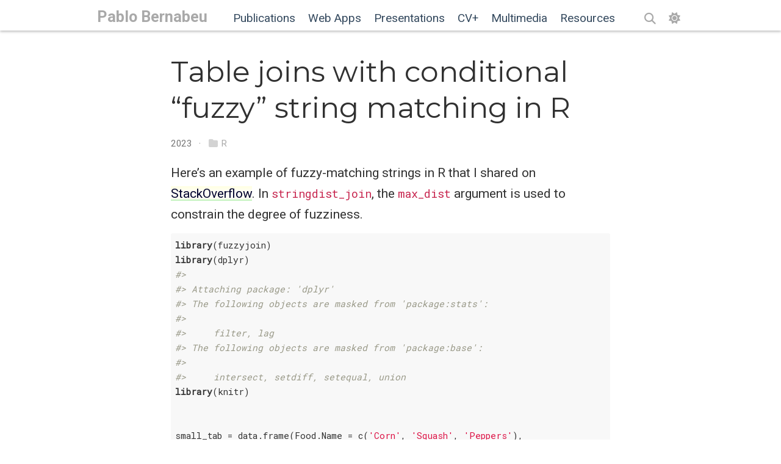

--- FILE ---
content_type: text/html; charset=utf-8
request_url: https://pablobernabeu.github.io/2023/table-joins-with-conditional-fuzzy-string-matching-in-r/
body_size: 7773
content:
<!DOCTYPE html>
<html lang="en-uk">

<head>

  <meta charset="utf-8">
  <meta name="viewport" content="width=device-width, initial-scale=1">
  <meta http-equiv="X-UA-Compatible" content="IE=edge">
  <meta name="generator" content="Source Themes Academic 4.7.0">

  

  
  
  
  
  
    
    
    
  
  

  <meta name="author" content="Pablo Bernabeu">

  
  
  
    
  
  <meta name="description" content="Here’s an example of fuzzy-matching strings in R that I shared on StackOverflow. In stringdist_join, the max_dist argument is used to constrain the degree of fuzziness.
library(fuzzyjoin)library(dplyr)#&gt; #&gt; Attaching package: &#39;dplyr&#39;#&gt; The following objects are masked from &#39;package:stats&#39;:#&gt; #&gt; filter, lag#&gt; The following objects are masked from &#39;package:base&#39;:#&gt; #&gt; intersect, setdiff, setequal, unionlibrary(knitr)small_tab = data.frame(Food.Name = c(&#39;Corn&#39;, &#39;Squash&#39;, &#39;Peppers&#39;), Food.Code = c(NA, NA, NA))large_tab = data.">

  
  
  <meta name="indexnow-key" content="ba7d2697a8f44966bd90543d188a8aac">
  <meta name="indexnow-host" content="pablobernabeu.github.io">
  <meta name="indexnow-key-location" content="https://pablobernabeu.github.io/ba7d2697a8f44966bd90543d188a8aac.txt">
  

  
  <link rel="alternate" hreflang="en-uk" href="https://pablobernabeu.github.io/2023/table-joins-with-conditional-fuzzy-string-matching-in-r/">

  


  
  
  
  <meta name="theme-color" content="#2962ff">
  

  
  

  
  
  
  
    
    <link rel="stylesheet" href="https://cdnjs.cloudflare.com/ajax/libs/academicons/1.8.6/css/academicons.min.css" integrity="sha256-uFVgMKfistnJAfoCUQigIl+JfUaP47GrRKjf6CTPVmw=" crossorigin="anonymous">
    <link rel="stylesheet" href="https://cdnjs.cloudflare.com/ajax/libs/font-awesome/6.7.2/css/all.min.css" integrity="sha512-Evv84Mr4kqVGRNSgIGL/F/aIDqQb7xQ2vcrdIwxfjThSH8CSR7PBEakCr51Ck+w+/U6swU2Im1vVX0SVk9ABhg==" crossorigin="anonymous">
    <link rel="stylesheet" href="https://cdnjs.cloudflare.com/ajax/libs/fancybox/3.5.7/jquery.fancybox.min.css" integrity="sha256-Vzbj7sDDS/woiFS3uNKo8eIuni59rjyNGtXfstRzStA=" crossorigin="anonymous">

    
    
    
      
    
    
      
      
        
          <link rel="stylesheet" href="https://cdnjs.cloudflare.com/ajax/libs/highlight.js/9.15.10/styles/github.min.css" crossorigin="anonymous" title="hl-light">
          <link rel="stylesheet" href="https://cdnjs.cloudflare.com/ajax/libs/highlight.js/9.15.10/styles/dracula.min.css" crossorigin="anonymous" title="hl-dark" disabled>
        
      
    

    

    

    
    
      

      
      

      
    
      

      
      

      
    
      

      
      

      
    
      

      
      

      
    
      

      
      

      
    
      

      
      

      
    
      

      
      

      
    
      

      
      

      
    
      

      
      

      
    
      

      
      

      
    
      

      
      

      
        <script src="https://cdnjs.cloudflare.com/ajax/libs/lazysizes/5.1.2/lazysizes.min.js" integrity="sha256-Md1qLToewPeKjfAHU1zyPwOutccPAm5tahnaw7Osw0A=" crossorigin="anonymous" async></script>
      
    
      

      
      

      
    
      

      
      

      
    
      

      
      
        
      

      
    
      

      
      

      
    

  

  
  
  
  <link rel="stylesheet" href="https://fonts.googleapis.com/css?family=Montserrat:400,700%7CRoboto:400,400italic,700%7CRoboto+Mono&display=swap">
  

  
  
  
  
  <link rel="stylesheet" href="/css/academic.css">

  




  


  

  <link rel="manifest" href="/index.webmanifest">
  <link rel="icon" type="image/png" href="/images/icon_hu125e1cde4fb125eb9c515e372e2310e0_537990_32x32_fill_lanczos_center_2.png">
  <link rel="apple-touch-icon" type="image/png" href="/images/icon_hu125e1cde4fb125eb9c515e372e2310e0_537990_192x192_fill_lanczos_center_2.png">

  <link rel="canonical" href="https://pablobernabeu.github.io/2023/table-joins-with-conditional-fuzzy-string-matching-in-r/">

  
  
  
  
  
    
  
  
  <meta property="twitter:card" content="summary_large_image">
  
  <meta property="og:site_name" content="Pablo Bernabeu">
  <meta property="og:url" content="https://pablobernabeu.github.io/2023/table-joins-with-conditional-fuzzy-string-matching-in-r/">
  <meta property="og:title" content="Table joins with conditional &ldquo;fuzzy&rdquo; string matching in R | Pablo Bernabeu">
  <meta property="og:description" content="Here’s an example of fuzzy-matching strings in R that I shared on StackOverflow. In stringdist_join, the max_dist argument is used to constrain the degree of fuzziness.
library(fuzzyjoin)library(dplyr)#&gt; #&gt; Attaching package: &#39;dplyr&#39;#&gt; The following objects are masked from &#39;package:stats&#39;:#&gt; #&gt; filter, lag#&gt; The following objects are masked from &#39;package:base&#39;:#&gt; #&gt; intersect, setdiff, setequal, unionlibrary(knitr)small_tab = data.frame(Food.Name = c(&#39;Corn&#39;, &#39;Squash&#39;, &#39;Peppers&#39;), Food.Code = c(NA, NA, NA))large_tab = data."><meta property="og:image" content="https://pablobernabeu.github.io/img/default_preview_image.png">
  <meta property="twitter:image" content="https://pablobernabeu.github.io/img/default_preview_image.png"><meta property="og:locale" content="en-uk">
  
    
      <meta property="article:published_time" content="2023-06-24T00:00:00&#43;00:00">
    
    <meta property="article:modified_time" content="2023-06-24T00:00:00&#43;00:00">
  

  


    






  




<script type="application/ld+json">
{
  "@context": "https://schema.org",
  "@type": "BlogPosting",
  "mainEntityOfPage": {
    "@type": "WebPage",
    "@id": "https://pablobernabeu.github.io/2023/table-joins-with-conditional-fuzzy-string-matching-in-r/"
  },
  "headline": "Table joins with conditional \"fuzzy\" string matching in R",
  
  "datePublished": "2023-06-24T00:00:00Z",
  "dateModified": "2023-06-24T00:00:00Z",
  
  "author": {
    "@type": "Person",
    "name": "Pablo Bernabeu"
  },
  
  "publisher": {
    "@type": "Organization",
    "name": "Pablo Bernabeu",
    "logo": {
      "@type": "ImageObject",
      "url": "https://pablobernabeu.github.io/images/icon_hu125e1cde4fb125eb9c515e372e2310e0_537990_192x192_fill_lanczos_center_2.png"
    }
  },
  "description": "Here’s an example of fuzzy-matching strings in R that I shared on StackOverflow. In stringdist_join, the max_dist argument is used to constrain the degree of fuzziness.\nlibrary(fuzzyjoin)\rlibrary(dplyr)\r#\u0026gt; #\u0026gt; Attaching package: ‘dplyr’\r#\u0026gt; The following objects are masked from ‘package:stats’:\r#\u0026gt; #\u0026gt; filter, lag\r#\u0026gt; The following objects are masked from ‘package:base’:\r#\u0026gt; #\u0026gt; intersect, setdiff, setequal, union\rlibrary(knitr)\rsmall_tab = data.frame(Food.Name = c(‘Corn’, ‘Squash’, ‘Peppers’), Food.Code = c(NA, NA, NA))\rlarge_tab = data."
}
</script>

  

  


  


   
<script>
  (function () {
    "use strict";

    function getThemeMode() {
      return parseInt(localStorage.getItem("dark_mode") || 2);
    }

    function shouldUseDarkTheme() {
      let currentThemeMode = getThemeMode();
      switch (currentThemeMode) {
        case 0:
          return false; 
        case 1:
          return true; 
        default:
          if (localStorage.getItem("dark_mode") === null) {
            return false; 
          }
          return (
            window.matchMedia &&
            window.matchMedia("(prefers-color-scheme: dark)").matches
          );
      }
    }

    
    if (shouldUseDarkTheme()) {
      document.documentElement.setAttribute("data-theme", "dark");
      document.documentElement.style.backgroundColor = "#0f172a";
      document.documentElement.style.color = "#e2e8f0";
    }
  })();
</script>

<link rel="stylesheet" href="/css/publication-type-badges.css">
<link rel="stylesheet" href="/css/custom-nav.css">
<script src="/js/open-science-badges.js" defer></script>
<script src="/js/publication-type-badge-colors.js" defer></script>
<script src="/js/publication-type-badge-popup.js" defer></script>
<script src="/js/github-button-fix.js" defer></script>
<script src="/js/abstract-heading-style.js" defer></script>



<link rel="stylesheet" href="/css/search-modal.css" />


<link rel="stylesheet" href="/css/tag-cloud-height.css" />


<script src="/js/tag-cloud-network.js"></script>


<script src="/js/article-ancillary-tags.js"></script>


<meta name="format-detection" content="telephone=no" />


<script>
  document.addEventListener("DOMContentLoaded", function () {
    setTimeout(function () {
      const searchModal = document.getElementById("search");
      if (!searchModal) return;

      let savedQuery = localStorage.getItem("searchQuery") || "";
      let savedResults = localStorage.getItem("searchResults") || "";
      window.searchModalPreventClose = false;

      
      function hasSearchResults() {
        const searchHits = document.getElementById("search-hits");
        return (
          searchHits && searchHits.querySelectorAll(".search-hit").length > 0
        );
      }

      
      function saveSearchResults() {
        const searchHits = document.getElementById("search-hits");
        if (searchHits && hasSearchResults()) {
          savedResults = searchHits.innerHTML;
          localStorage.setItem("searchResults", savedResults);
          console.log("Saved search results");
        }
      }

      
      function restoreSearchResults() {
        if (savedResults) {
          const searchHits = document.getElementById("search-hits");
          if (searchHits) {
            searchHits.innerHTML = savedResults;
            console.log("Restored search results");
          }
        }
      }

      
      function isModalVisible() {
        return (
          getComputedStyle(searchModal).display !== "none" &&
          searchModal.offsetParent !== null
        );
      }

      
      function saveQuery() {
        const searchInput = document.getElementById("search-query");
        if (searchInput && searchInput.value.trim()) {
          savedQuery = searchInput.value;
          localStorage.setItem("searchQuery", savedQuery);
          console.log("Saved query:", savedQuery);
        }
      }

      
      function forceRestoreQuery() {
        if (savedQuery) {
          const searchInput = document.getElementById("search-query");
          if (searchInput) {
            
            searchInput.value = savedQuery;
            searchInput.setAttribute("value", savedQuery);
            searchInput.defaultValue = savedQuery;

            console.log("Force restored query:", savedQuery);

            
            searchInput.dispatchEvent(new Event("input", { bubbles: true }));
          }
        }
      }

      
      const searchInput = document.getElementById("search-query");
      if (searchInput) {
        
        const originalDescriptor = Object.getOwnPropertyDescriptor(
          HTMLInputElement.prototype,
          "value"
        );

        
        Object.defineProperty(searchInput, "value", {
          get: function () {
            const currentValue = originalDescriptor.get.call(this);
            
            if (!currentValue && savedQuery && isModalVisible()) {
              console.log(
                "Intercepted empty value read, returning saved query:",
                savedQuery
              );
              return savedQuery;
            }
            return currentValue;
          },
          set: function (newValue) {
            console.log("Value being set to:", newValue);

            
            if (!newValue && savedQuery && isModalVisible()) {
              console.log(
                "BLOCKED attempt to clear input while modal is visible"
              );
              return; 
            }

            
            originalDescriptor.set.call(this, newValue);

            
            if (newValue && newValue.trim()) {
              savedQuery = newValue;
              localStorage.setItem("searchQuery", newValue);
              console.log("Saved new query via setter:", newValue);
            }
          },
          configurable: true,
        });

        searchInput.addEventListener("input", function () {
          if (this.value && this.value.trim()) {
            savedQuery = this.value;
            localStorage.setItem("searchQuery", this.value);
          }

          
          const hasResults = hasSearchResults();
          const hasQuery = this.value.trim().length > 0;
          window.searchModalPreventClose = hasResults || hasQuery;

          
          if (hasResults) {
            setTimeout(saveSearchResults, 200); 
          }
        });

        
        if (savedQuery) {
          originalDescriptor.set.call(searchInput, savedQuery);
        }
      }

      
      new MutationObserver(function (mutations) {
        mutations.forEach(function (mutation) {
          if (
            mutation.type === "attributes" &&
            (mutation.attributeName === "style" ||
              mutation.attributeName === "class")
          ) {
            const isVisible = isModalVisible();

            if (isVisible && !this.wasVisible) {
              
              console.log("Modal opened");
              if (savedQuery && searchInput) {
                
                const originalDescriptor = Object.getOwnPropertyDescriptor(
                  HTMLInputElement.prototype,
                  "value"
                );
                originalDescriptor.set.call(searchInput, savedQuery);

                
                if (savedResults) {
                  restoreSearchResults();
                }

                searchInput.dispatchEvent(
                  new Event("input", { bubbles: true })
                );
                console.log(
                  "Restored query and results on modal open:",
                  savedQuery
                );
              }
            }

            this.wasVisible = isVisible;
          }
        });
      }).observe(searchModal, {
        attributes: true,
        attributeFilter: ["style", "class"],
      });

      
      searchModal.addEventListener("click", function (e) {
        if (e.target === searchModal) {
          const hasResults = hasSearchResults();
          const hasQuery = searchInput && searchInput.value.trim().length > 0;

          if (hasResults || hasQuery) {
            e.preventDefault();
            e.stopPropagation();
            e.stopImmediatePropagation();
            return false;
          }
        }
      });

      
      document.addEventListener("keydown", function (e) {
        if (e.key === "Escape" && isModalVisible()) {
          saveQuery();
          saveSearchResults();
        }
      });

      
      const searchHits = document.getElementById("search-hits");
      if (searchHits) {
        new MutationObserver(function (mutations) {
          mutations.forEach(function (mutation) {
            if (mutation.type === "childList" && hasSearchResults()) {
              
              setTimeout(saveSearchResults, 300);
            }
          });
        }).observe(searchHits, { childList: true, subtree: true });
      }
    }, 1000);
  });
</script>

 
<script>
  window.addEventListener("load", function () {
    if (typeof IndexNowSubmission !== "undefined") {
      setTimeout(function () {
        IndexNowSubmission.submitCurrentPage();
      }, 2000);
    }
  });
</script>



  <title>Table joins with conditional &ldquo;fuzzy&rdquo; string matching in R | Pablo Bernabeu</title>

</head>

<body id="top" data-spy="scroll" data-offset="70" data-target="#TableOfContents" >

  <aside class="search-results" id="search">
  <div class="container">
    <section class="search-header">

      <div class="row no-gutters justify-content-between mb-3">
        <div class="col-6">
          <h1>Search</h1>
        </div>
        <div class="col-6 col-search-close">
          <a class="js-search" href="#"><i class="fas fa-times-circle text-muted" aria-hidden="true"></i></a>
        </div>
      </div>

      <div id="search-box">
        
        <input name="q" id="search-query" placeholder="   Search..." autocapitalize="off"
        autocomplete="off" autocorrect="off" spellcheck="false" type="search">
        
      </div>

    </section>
    <section class="section-search-results">

      <div id="search-hits">
        
      </div>

    </section>
  </div>
</aside>

  







<nav class="navbar navbar-expand-lg navbar-light compensate-for-scrollbar" id="navbar-main">
  <div class="container">

    
    <div class="d-none d-lg-inline-flex">
      <a class="navbar-brand" href="/">Pablo Bernabeu</a>
    </div>
    

    
    <button type="button" class="navbar-toggler" data-toggle="collapse"
            data-target="#navbar-content" aria-controls="navbar" aria-expanded="false" aria-label="Toggle navigation">
    <span><i class="fas fa-bars"></i></span>
    </button>
    

    
    <div class="navbar-brand-mobile-wrapper d-inline-flex d-lg-none">
      <a class="navbar-brand" href="/">Pablo Bernabeu</a>
    </div>
    

    
    
    <div class="navbar-collapse main-menu-item collapse justify-content-start" id="navbar-content">

      
      <ul class="navbar-nav d-md-inline-flex">
        

        

        
        
        
          
        

        
        
        
        
        
        
          
          
          
            
          
          
        

        <li class="nav-item">
          <a class="nav-link " href="/#publication"><span>Publications</span></a>
        </li>

        
        

        

        
        
        
          
        

        
        
        
        
        
        
          
          
          
            
          
          
        

        <li class="nav-item">
          <a class="nav-link " href="/#applications-and-dashboards"><span><span data-toggle="tooltip1" data-placement="bottom" title=" &nbsp; Web applications and data dashboards &nbsp; ">Web Apps</span></span></a>
        </li>

        
        

        

        
        
        
          
        

        
        
        
        
        
        
          
          
          
            
          
          
        

        <li class="nav-item">
          <a class="nav-link " href="/#workshops"><span><span data-toggle="tooltip1" data-placement="bottom" title=" &nbsp; Presentations and workshops &nbsp; ">Presentations</span></span></a>
        </li>

        
        

        

        
        
        

        
        
        
        
        
        
          
          
          
            
          
          
        

        <li class="nav-item">
          <a class="nav-link " href="/#bio"><span><span data-toggle="tooltip1" data-placement="bottom" title=" &nbsp; Contact &nbsp; | &nbsp; CV &nbsp; | &nbsp; Work &nbsp; | &nbsp; Education &nbsp; | &nbsp; Teaching and supervision &nbsp; | &nbsp; Funding &nbsp; | &nbsp; Other work &nbsp; | &nbsp; Skills &nbsp; ">CV+</span></span></a>
        </li>

        
        

        

        
        
        
          
        

        
        
        
        
        
        
          
          
          
            
          
          
        

        <li class="nav-item">
          <a class="nav-link " href="/#multimedia"><span><span data-toggle="tooltip1" data-placement="bottom" title=" &nbsp; Videos and podcasts &nbsp; ">Multimedia</span></span></a>
        </li>

        
        

        

        
        
        
          
        

        
        
        
        
        
        
          
          
          
            
          
          
        

        <li class="nav-item">
          <a class="nav-link " href="/#blog"><span><span data-toggle="tooltip1" data-placement="bottom" title=" &nbsp; Short essays &nbsp; | &nbsp; Tutorials &nbsp; | &nbsp; Inquiries &nbsp; | &nbsp; Functions for the implementation of experiments, data analysis and other purposes &nbsp; ">Resources</span></span></a>
        </li>

        
        

      

        
      </ul>
    </div>

    <ul class="nav-icons navbar-nav flex-row ml-auto d-flex pl-md-2">
      
      <li class="nav-item">
        <a class="nav-link js-search" href="#"><i class="fas fa-search" aria-hidden="true"></i></a>
      </li>
      

      
      <li class="nav-item">
        <a class="nav-link js-dark-toggle" href="#"><i class="fas fa-moon" aria-hidden="true"></i></a>
      </li>
      

      

    </ul>

  </div>
</nav>


  <article class="article">

  












<div class="article-container pt-3">
  <h1>Table joins with conditional “fuzzy” string matching in R</h1>

  

  



  
  


<div class="article-metadata">

  
  

  
    
    
      
    
    
    <span style='font-size:100%;'>
      2023
    <span >
    
  

  

  

  
  
  

  
  
  <span class="middot-divider"></span>
  <span class="article-categories">
    <i class="fas fa-folder mr-1"></i><a href="/categories/r/">R</a></span>
  

</div>

  














  
</div>



  <div class="article-container">

    <div class="article-style">
      


<p>Here’s an example of fuzzy-matching strings in R that I shared on <a href="https://stackoverflow.com/a/76368552/7050882">StackOverflow</a>. In <code>stringdist_join</code>, the <code>max_dist</code> argument is used to constrain the degree of fuzziness.</p>
<pre class="r"><code>library(fuzzyjoin)
library(dplyr)
#&gt; 
#&gt; Attaching package: &#39;dplyr&#39;
#&gt; The following objects are masked from &#39;package:stats&#39;:
#&gt; 
#&gt;     filter, lag
#&gt; The following objects are masked from &#39;package:base&#39;:
#&gt; 
#&gt;     intersect, setdiff, setequal, union
library(knitr)


small_tab = data.frame(Food.Name = c(&#39;Corn&#39;, &#39;Squash&#39;, &#39;Peppers&#39;), 
                       Food.Code = c(NA, NA, NA))


large_tab = data.frame(Food.Name = c(&#39;Sweet Corn&#39;, &#39;Red Corn&#39;, &#39;Baby Corns&#39;, 
                                     &#39;Squash&#39;, &#39;Long Squash&#39;, &#39;Red Pepper&#39;, 
                                     &#39;Green Pepper&#39;, &#39;Red Peppers&#39;), 
                       Food.Code = c(532, 532, 944, 111, 123, 654, 655, 654))

joined_tab = stringdist_join(small_tab, large_tab, by = &#39;Food.Name&#39;,
                             ignore_case = TRUE, method = &#39;cosine&#39;, 
                             max_dist = 0.5, distance_col = &#39;dist&#39;) %&gt;%
  
  # Tidy columns 
  select(Food.Name = Food.Name.x, -Food.Name.y, 
         Food.Code = Food.Code.y, -dist) %&gt;%
  
  # Only keep most frequent food code per food name
  group_by(Food.Name) %&gt;% count(Food.Name, Food.Code) %&gt;% 
  slice(which.max(n)) %&gt;% select(-n) %&gt;%
  
  # Order food names as in the small table
  arrange(factor(Food.Name, levels = small_tab$Food.Name))

# Show table with columns renamed
joined_tab %&gt;%
  rename(&#39;Food Name&#39; = Food.Name, 
         &#39;Food Code&#39; = Food.Code) %&gt;%
  kable()</code></pre>
<table>
<thead>
<tr class="header">
<th align="left">Food Name</th>
<th align="right">Food Code</th>
</tr>
</thead>
<tbody>
<tr class="odd">
<td align="left">Corn</td>
<td align="right">532</td>
</tr>
<tr class="even">
<td align="left">Squash</td>
<td align="right">111</td>
</tr>
<tr class="odd">
<td align="left">Peppers</td>
<td align="right">654</td>
</tr>
</tbody>
</table>
<p><sup>Created on 2023-05-31 with <a href="https://reprex.tidyverse.org">reprex v2.0.2</a></sup></p>

    </div>

    



<div class="article-tags">
  
  <a class="badge badge-light" href="/tags/string-matching/">string matching</a>
  
  <a class="badge badge-light" href="/tags/s/">s</a>
  
</div>










<section id="comments">
  
    
<div id="disqus_thread"></div>
<script>
  let disqus_config = function () {
    
    
    
  };
  (function() {
    if (["localhost", "127.0.0.1"].indexOf(window.location.hostname) != -1) {
      document.getElementById('disqus_thread').innerHTML = 'Disqus comments not available by default when the website is previewed locally.';
      return;
    }
    var d = document, s = d.createElement('script'); s.async = true;
    s.src = 'https://' + "pablobernabeu-github-io" + '.disqus.com/embed.js';
    s.setAttribute('data-timestamp', +new Date());
    (d.head || d.body).appendChild(s);
  })();
</script>
<noscript>Please enable JavaScript to view the <a href="https://disqus.com/?ref_noscript">comments powered by Disqus.</a></noscript>
<a href="https://disqus.com" class="dsq-brlink">comments powered by <span class="logo-disqus">Disqus</span></a>


  
</section>






  
  



  </div>
</article>

      

    
    
    
      <script src="https://cdnjs.cloudflare.com/ajax/libs/jquery/3.4.1/jquery.min.js" integrity="sha256-CSXorXvZcTkaix6Yvo6HppcZGetbYMGWSFlBw8HfCJo=" crossorigin="anonymous"></script>
      <script src="https://cdnjs.cloudflare.com/ajax/libs/jquery.imagesloaded/4.1.4/imagesloaded.pkgd.min.js" integrity="sha256-lqvxZrPLtfffUl2G/e7szqSvPBILGbwmsGE1MKlOi0Q=" crossorigin="anonymous"></script>
      <script src="https://cdnjs.cloudflare.com/ajax/libs/jquery.isotope/3.0.6/isotope.pkgd.min.js" integrity="sha256-CBrpuqrMhXwcLLUd5tvQ4euBHCdh7wGlDfNz8vbu/iI=" crossorigin="anonymous"></script>
      <script src="https://cdnjs.cloudflare.com/ajax/libs/fancybox/3.5.7/jquery.fancybox.min.js" integrity="sha256-yt2kYMy0w8AbtF89WXb2P1rfjcP/HTHLT7097U8Y5b8=" crossorigin="anonymous"></script>

      

      
        
        <script src="https://cdnjs.cloudflare.com/ajax/libs/highlight.js/9.15.10/highlight.min.js" integrity="sha256-1zu+3BnLYV9LdiY85uXMzii3bdrkelyp37e0ZyTAQh0=" crossorigin="anonymous"></script>
        
        <script src="https://cdnjs.cloudflare.com/ajax/libs/highlight.js/9.15.10/languages/r.min.js"></script>
        
        <script src="https://cdnjs.cloudflare.com/ajax/libs/highlight.js/9.15.10/languages/htmlbars.min.js"></script>
        
        <script src="https://cdnjs.cloudflare.com/ajax/libs/highlight.js/9.15.10/languages/css.min.js"></script>
        
        <script src="https://cdnjs.cloudflare.com/ajax/libs/highlight.js/9.15.10/languages/javascript.min.js"></script>
        
      

    

    
    

    
    
    <script>const code_highlighting = true;</script>
    

    
    
    <script>const isSiteThemeDark = false;</script>
    

    
    
    
    
    
    
    <script>
      const search_config = {"indexURI":"/index.json","minLength":2,"threshold":0.3};
      const i18n = {"no_results":"No results found","placeholder":"   Search...","results":"results found"};
      const content_type = {
        'post': "Posts",
        'project': "Projects",
        'publication' : "Publications",
        'presentation' : "Presentations"
        };
    </script>
    

    
    

    
    
    <script id="search-hit-fuse-template" type="text/x-template">
      <div class="search-hit" id="summary-{{key}}">
      <div class="search-hit-content">
        <div class="search-hit-name">
          <a href="{{relpermalink}}">{{title}}</a>
          <div class="article-metadata search-hit-type">{{type}}</div>
          <p class="search-hit-description">{{snippet}}</p>
        </div>
      </div>
      </div>
    </script>
    

    
    
    <script src="https://cdnjs.cloudflare.com/ajax/libs/fuse.js/3.2.1/fuse.min.js" integrity="sha256-VzgmKYmhsGNNN4Ph1kMW+BjoYJM2jV5i4IlFoeZA9XI=" crossorigin="anonymous"></script>
    <script src="https://cdnjs.cloudflare.com/ajax/libs/mark.js/8.11.1/jquery.mark.min.js" integrity="sha256-4HLtjeVgH0eIB3aZ9mLYF6E8oU5chNdjU6p6rrXpl9U=" crossorigin="anonymous"></script>
    

    
    

    
    

    
    
    
    
    
    
    
    
    
      
    
    
    
    
    <script src="/js/academic.min.0d532d00b61e6ed295180ccb85d4b706.js"></script>

    
    
    <script src="/js/indexnow.js"></script>
    

    
<script>
document.addEventListener('DOMContentLoaded', function() {
  
  if (window.innerWidth <= 991) {
    const toggler = document.querySelector('.navbar-toggler');
    const navbarCollapse = document.querySelector('#navbar-content');
    
    if (toggler && navbarCollapse) {
      
      toggler.addEventListener('mouseenter', function() {
        if (!navbarCollapse.classList.contains('show')) {
          $(navbarCollapse).collapse('show');
        }
      });
      
      
      
    }
  }
  
  
  if (typeof $ !== 'undefined') {
    $('[data-toggle="tooltip"]').tooltip('disable');
    $('[data-toggle="popover"]').popover('disable');
  }
});
</script>


<script src="/js/article-ancillary-tags.js"></script>



  
  
  <div class="container">
    



<footer class="site-footer">
  
  <p class="powered-by">
    Pablo Bernabeu, 2015—2026. Licence: <a href="https://creativecommons.org/licenses/by/4.0/">CC BY 4.0</a>. Email: <a href="mailto:pcbernabeu@gmail.com">pcbernabeu@gmail.com</a>. Cookies only used by third-party systems such as <a href="https://help.disqus.com/en/articles/1717155-use-of-cookies">Disqus</a>. &middot; 

    Website powered by the <a href="https://themes.gohugo.io/themes/starter-hugo-academic" rel="noopener">Academic theme</a> for <a href="https://gohugo.io" rel="noopener">Hugo</a> and by <a href='https://github.com/rstudio/blogdown' rel="noopener">blogdown</a>.

    
    <span class="float-right" aria-hidden="true">
      <a href="#" class="back-to-top" style="background-image:none;">
        <span class="button_icon" style="background-image:none;">
          <i class="fas fa-chevron-up fa-2x" style="background-image:none;"></i>
        </span>
      </a>
    </span>
    
  </p>
</footer>

  </div>
  

  
<div id="modal" class="modal fade" role="dialog">
  <div class="modal-dialog">
    <div class="modal-content">
      <div class="modal-header">
        <h5 class="modal-title">Citation</h5>
        <button type="button" class="close" data-dismiss="modal" aria-label="Close">
          <span aria-hidden="true">&times;</span>
        </button>
      </div>
      <div class="modal-body">
        <pre><code class="tex hljs"></code></pre>
      </div>
      <div class="modal-footer">
        <a class="btn btn-outline-primary my-1 js-copy-cite" href="#" target="_blank">
          <i class="fas fa-copy"></i> Copy
        </a>
        <a class="btn btn-outline-primary my-1 js-download-cite" href="#" target="_blank">
          <i class="fas fa-download"></i> Download
        </a>
        <div id="modal-error"></div>
      </div>
    </div>
  </div>
</div>

</body>
</html>


--- FILE ---
content_type: text/css; charset=utf-8
request_url: https://pablobernabeu.github.io/css/academic.css
body_size: 47075
content:
/*!* Source Themes Academic v4.7.0 (https://sourcethemes.com/academic/) */
﻿/*!
 * Bootstrap v4.4.1 (https://getbootstrap.com/)
 * Copyright 2011-2019 The Bootstrap Authors
 * Copyright 2011-2019 Twitter, Inc.
 * Licensed under MIT (https://github.com/twbs/bootstrap/blob/master/LICENSE)
 */:root{--blue: #007bff;--indigo: #6610f2;--purple: #6f42c1;--pink: #e83e8c;--red: #dc3545;--orange: #fd7e14;--yellow: #ffc107;--green: #28a745;--teal: #20c997;--cyan: #17a2b8;--white: #fff;--gray: #6c757d;--gray-dark: #343a40;--primary: #2962ff;--secondary: #6c757d;--success: #28a745;--info: #17a2b8;--warning: #ffc107;--danger: #dc3545;--light: #f8f9fa;--dark: #343a40;--breakpoint-xs: 0;--breakpoint-sm: 576px;--breakpoint-md: 768px;--breakpoint-lg: 992px;--breakpoint-xl: 1200px;--font-family-sans-serif: -apple-system, BlinkMacSystemFont, "Segoe UI", Roboto, "Helvetica Neue", Arial, "Noto Sans", sans-serif, "Apple Color Emoji", "Segoe UI Emoji", "Segoe UI Symbol", "Noto Color Emoji";--font-family-monospace: SFMono-Regular, Menlo, Monaco, Consolas, "Liberation Mono", "Courier New", monospace}*,*::before,*::after{box-sizing:border-box}html{font-family:sans-serif;line-height:1.15;-webkit-text-size-adjust:100%;-webkit-tap-highlight-color:rgba(0,0,0,0)}article,aside,figcaption,figure,footer,header,hgroup,main,nav,section{display:block}body{margin:0;font-family:-apple-system,BlinkMacSystemFont,"Segoe UI",Roboto,"Helvetica Neue",Arial,"Noto Sans",sans-serif,"Apple Color Emoji","Segoe UI Emoji","Segoe UI Symbol","Noto Color Emoji";font-size:1rem;font-weight:400;line-height:1.5;color:#212529;text-align:left;background-color:#fff}[tabindex="-1"]:focus:not(:focus-visible){outline:0 !important}hr{box-sizing:content-box;height:0;overflow:visible}h1,h2,h3,h4,h5,h6{margin-top:0;margin-bottom:.5rem}p{margin-top:0;margin-bottom:1rem}abbr[title],abbr[data-original-title]{text-decoration:underline;text-decoration:underline dotted;cursor:help;border-bottom:0;text-decoration-skip-ink:none}address{margin-bottom:1rem;font-style:normal;line-height:inherit}ol,ul,dl{margin-top:0;margin-bottom:1rem}ol ol,ul ul,ol ul,ul ol{margin-bottom:0}dt{font-weight:700}dd{margin-bottom:.5rem;margin-left:0}blockquote{margin:0 0 1rem}b,strong{font-weight:bolder}small{font-size:80%}sub,sup{position:relative;font-size:75%;line-height:0;vertical-align:baseline}sub{bottom:-.25em}sup{top:-.5em}a{color:#2962ff;text-decoration:none;background-color:transparent}a:hover{color:#003adc;text-decoration:underline}a:not([href]){color:inherit;text-decoration:none}a:not([href]):hover{color:inherit;text-decoration:none}pre,code,kbd,samp{font-family:SFMono-Regular,Menlo,Monaco,Consolas,"Liberation Mono","Courier New",monospace;font-size:1em}pre{margin-top:0;margin-bottom:1rem;overflow:auto}figure{margin:0 0 1rem}img{vertical-align:middle;border-style:none}svg{overflow:hidden;vertical-align:middle}table{border-collapse:collapse}caption{padding-top:.75rem;padding-bottom:.75rem;color:rgba(0,0,0,0.54);text-align:left;caption-side:bottom}th{text-align:inherit}label{display:inline-block;margin-bottom:.5rem}button{border-radius:0}button:focus{outline:1px dotted;outline:5px auto -webkit-focus-ring-color}input,button,select,optgroup,textarea{margin:0;font-family:inherit;font-size:inherit;line-height:inherit}button,input{overflow:visible}button,select{text-transform:none}select{word-wrap:normal}button,[type="button"],[type="reset"],[type="submit"]{-webkit-appearance:button}button:not(:disabled),[type="button"]:not(:disabled),[type="reset"]:not(:disabled),[type="submit"]:not(:disabled){cursor:pointer}button::-moz-focus-inner,[type="button"]::-moz-focus-inner,[type="reset"]::-moz-focus-inner,[type="submit"]::-moz-focus-inner{padding:0;border-style:none}input[type="radio"],input[type="checkbox"]{box-sizing:border-box;padding:0}input[type="date"],input[type="time"],input[type="datetime-local"],input[type="month"]{-webkit-appearance:listbox}textarea{overflow:auto;resize:vertical}fieldset{min-width:0;padding:0;margin:0;border:0}legend{display:block;width:100%;max-width:100%;padding:0;margin-bottom:.5rem;font-size:1.5rem;line-height:inherit;color:inherit;white-space:normal}progress{vertical-align:baseline}[type="number"]::-webkit-inner-spin-button,[type="number"]::-webkit-outer-spin-button{height:auto}[type="search"]{outline-offset:-2px;-webkit-appearance:none}[type="search"]::-webkit-search-decoration{-webkit-appearance:none}::-webkit-file-upload-button{font:inherit;-webkit-appearance:button}output{display:inline-block}summary{display:list-item;cursor:pointer}template{display:none}[hidden]{display:none !important}h1,h2,h3,h4,h5,h6,.h1,.h2,.h3,.h4,.h5,.h6{margin-bottom:.5rem;font-weight:500;line-height:1.2}h1,.h1{font-size:2.5rem}h2,.h2{font-size:2rem}h3,.h3{font-size:1.75rem}h4,.h4{font-size:1.5rem}h5,.h5{font-size:1.25rem}h6,.h6{font-size:1rem}.lead{font-size:1.25rem;font-weight:300}.display-1{font-size:6rem;font-weight:300;line-height:1.2}.display-2{font-size:5.5rem;font-weight:300;line-height:1.2}.display-3{font-size:4.5rem;font-weight:300;line-height:1.2}.display-4{font-size:3.5rem;font-weight:300;line-height:1.2}hr{margin-top:1rem;margin-bottom:1rem;border:0;border-top:1px solid rgba(0,0,0,0.1)}small,.small{font-size:80%;font-weight:400}mark,.mark{padding:.2em;background-color:#fcf8e3}.list-unstyled{padding-left:0;list-style:none}.list-inline{padding-left:0;list-style:none}.list-inline-item{display:inline-block}.list-inline-item:not(:last-child){margin-right:.5rem}.initialism{font-size:90%;text-transform:uppercase}.blockquote{margin-bottom:1rem;font-size:1.25rem}.blockquote-footer{display:block;font-size:80%;color:#6c757d}.blockquote-footer::before{content:"\2014\00A0"}.img-fluid{max-width:100%;height:auto}.img-thumbnail{padding:.25rem;background-color:#fff;border:1px solid #dee2e6;border-radius:.25rem;max-width:100%;height:auto}.figure{display:inline-block}.figure-img{margin-bottom:.5rem;line-height:1}.figure-caption{font-size:90%;color:#6c757d}code{font-size:87.5%;color:#e83e8c;word-wrap:break-word}a>code{color:inherit}kbd{padding:.2rem .4rem;font-size:87.5%;color:#fff;background-color:#212529;border-radius:.2rem}kbd kbd{padding:0;font-size:100%;font-weight:700}pre{display:block;font-size:87.5%;color:#212529}pre code{font-size:inherit;color:inherit;word-break:normal}.pre-scrollable{max-height:340px;overflow-y:scroll}.container{width:100%;padding-right:15px;padding-left:15px;margin-right:auto;margin-left:auto}@media (min-width: 576px){.container{max-width:540px}}@media (min-width: 768px){.container{max-width:720px}}@media (min-width: 992px){.container{max-width:960px}}@media (min-width: 1200px){.container{max-width:1200px}}.container-fluid,.container-sm,.container-md,.container-lg,.container-xl{width:100%;padding-right:15px;padding-left:15px;margin-right:auto;margin-left:auto}@media (min-width: 576px){.container,.container-sm{max-width:540px}}@media (min-width: 768px){.container,.container-sm,.container-md{max-width:720px}}@media (min-width: 992px){.container,.container-sm,.container-md,.container-lg{max-width:960px}}@media (min-width: 1200px){.container,.container-sm,.container-md,.container-lg,.container-xl{max-width:1200px}}.row{display:flex;flex-wrap:wrap;margin-right:-15px;margin-left:-15px}.no-gutters{margin-right:0;margin-left:0}.no-gutters>.col,.no-gutters>[class*="col-"]{padding-right:0;padding-left:0}.col-1,.col-2,.col-3,.col-4,.col-5,.col-6,.col-7,.col-8,.col-9,.col-10,.col-11,.col-12,.col,.col-auto,.col-sm-1,.col-sm-2,.col-sm-3,.col-sm-4,.col-sm-5,.col-sm-6,.col-sm-7,.col-sm-8,.col-sm-9,.col-sm-10,.col-sm-11,.col-sm-12,.col-sm,.col-sm-auto,.col-md-1,.col-md-2,.col-md-3,.col-md-4,.col-md-5,.col-md-6,.col-md-7,.col-md-8,.col-md-9,.col-md-10,.col-md-11,.col-md-12,.col-md,.col-md-auto,.col-lg-1,.col-lg-2,.col-lg-3,.col-lg-4,.col-lg-5,.col-lg-6,.col-lg-7,.col-lg-8,.col-lg-9,.col-lg-10,.col-lg-11,.col-lg-12,.col-lg,.col-lg-auto,.col-xl-1,.col-xl-2,.col-xl-3,.col-xl-4,.col-xl-5,.col-xl-6,.col-xl-7,.col-xl-8,.col-xl-9,.col-xl-10,.col-xl-11,.col-xl-12,.col-xl,.col-xl-auto{position:relative;width:100%;padding-right:15px;padding-left:15px}.col{flex-basis:0;flex-grow:1;max-width:100%}.row-cols-1>*{flex:0 0 100%;max-width:100%}.row-cols-2>*{flex:0 0 50%;max-width:50%}.row-cols-3>*{flex:0 0 33.33333333%;max-width:33.33333333%}.row-cols-4>*{flex:0 0 25%;max-width:25%}.row-cols-5>*{flex:0 0 20%;max-width:20%}.row-cols-6>*{flex:0 0 16.66666667%;max-width:16.66666667%}.col-auto{flex:0 0 auto;width:auto;max-width:100%}.col-1{flex:0 0 8.33333333%;max-width:8.33333333%}.col-2{flex:0 0 16.66666667%;max-width:16.66666667%}.col-3{flex:0 0 25%;max-width:25%}.col-4{flex:0 0 33.33333333%;max-width:33.33333333%}.col-5{flex:0 0 41.66666667%;max-width:41.66666667%}.col-6{flex:0 0 50%;max-width:50%}.col-7{flex:0 0 58.33333333%;max-width:58.33333333%}.col-8{flex:0 0 66.66666667%;max-width:66.66666667%}.col-9{flex:0 0 75%;max-width:75%}.col-10{flex:0 0 83.33333333%;max-width:83.33333333%}.col-11{flex:0 0 91.66666667%;max-width:91.66666667%}.col-12{flex:0 0 100%;max-width:100%}.order-first{order:-1}.order-last{order:13}.order-0{order:0}.order-1{order:1}.order-2{order:2}.order-3{order:3}.order-4{order:4}.order-5{order:5}.order-6{order:6}.order-7{order:7}.order-8{order:8}.order-9{order:9}.order-10{order:10}.order-11{order:11}.order-12{order:12}.offset-1{margin-left:8.33333333%}.offset-2{margin-left:16.66666667%}.offset-3{margin-left:25%}.offset-4{margin-left:33.33333333%}.offset-5{margin-left:41.66666667%}.offset-6{margin-left:50%}.offset-7{margin-left:58.33333333%}.offset-8{margin-left:66.66666667%}.offset-9{margin-left:75%}.offset-10{margin-left:83.33333333%}.offset-11{margin-left:91.66666667%}@media (min-width: 576px){.col-sm{flex-basis:0;flex-grow:1;max-width:100%}.row-cols-sm-1>*{flex:0 0 100%;max-width:100%}.row-cols-sm-2>*{flex:0 0 50%;max-width:50%}.row-cols-sm-3>*{flex:0 0 33.33333333%;max-width:33.33333333%}.row-cols-sm-4>*{flex:0 0 25%;max-width:25%}.row-cols-sm-5>*{flex:0 0 20%;max-width:20%}.row-cols-sm-6>*{flex:0 0 16.66666667%;max-width:16.66666667%}.col-sm-auto{flex:0 0 auto;width:auto;max-width:100%}.col-sm-1{flex:0 0 8.33333333%;max-width:8.33333333%}.col-sm-2{flex:0 0 16.66666667%;max-width:16.66666667%}.col-sm-3{flex:0 0 25%;max-width:25%}.col-sm-4{flex:0 0 33.33333333%;max-width:33.33333333%}.col-sm-5{flex:0 0 41.66666667%;max-width:41.66666667%}.col-sm-6{flex:0 0 50%;max-width:50%}.col-sm-7{flex:0 0 58.33333333%;max-width:58.33333333%}.col-sm-8{flex:0 0 66.66666667%;max-width:66.66666667%}.col-sm-9{flex:0 0 75%;max-width:75%}.col-sm-10{flex:0 0 83.33333333%;max-width:83.33333333%}.col-sm-11{flex:0 0 91.66666667%;max-width:91.66666667%}.col-sm-12{flex:0 0 100%;max-width:100%}.order-sm-first{order:-1}.order-sm-last{order:13}.order-sm-0{order:0}.order-sm-1{order:1}.order-sm-2{order:2}.order-sm-3{order:3}.order-sm-4{order:4}.order-sm-5{order:5}.order-sm-6{order:6}.order-sm-7{order:7}.order-sm-8{order:8}.order-sm-9{order:9}.order-sm-10{order:10}.order-sm-11{order:11}.order-sm-12{order:12}.offset-sm-0{margin-left:0}.offset-sm-1{margin-left:8.33333333%}.offset-sm-2{margin-left:16.66666667%}.offset-sm-3{margin-left:25%}.offset-sm-4{margin-left:33.33333333%}.offset-sm-5{margin-left:41.66666667%}.offset-sm-6{margin-left:50%}.offset-sm-7{margin-left:58.33333333%}.offset-sm-8{margin-left:66.66666667%}.offset-sm-9{margin-left:75%}.offset-sm-10{margin-left:83.33333333%}.offset-sm-11{margin-left:91.66666667%}}@media (min-width: 768px){.col-md{flex-basis:0;flex-grow:1;max-width:100%}.row-cols-md-1>*{flex:0 0 100%;max-width:100%}.row-cols-md-2>*{flex:0 0 50%;max-width:50%}.row-cols-md-3>*{flex:0 0 33.33333333%;max-width:33.33333333%}.row-cols-md-4>*{flex:0 0 25%;max-width:25%}.row-cols-md-5>*{flex:0 0 20%;max-width:20%}.row-cols-md-6>*{flex:0 0 16.66666667%;max-width:16.66666667%}.col-md-auto{flex:0 0 auto;width:auto;max-width:100%}.col-md-1{flex:0 0 8.33333333%;max-width:8.33333333%}.col-md-2{flex:0 0 16.66666667%;max-width:16.66666667%}.col-md-3{flex:0 0 25%;max-width:25%}.col-md-4{flex:0 0 33.33333333%;max-width:33.33333333%}.col-md-5{flex:0 0 41.66666667%;max-width:41.66666667%}.col-md-6{flex:0 0 50%;max-width:50%}.col-md-7{flex:0 0 58.33333333%;max-width:58.33333333%}.col-md-8{flex:0 0 66.66666667%;max-width:66.66666667%}.col-md-9{flex:0 0 75%;max-width:75%}.col-md-10{flex:0 0 83.33333333%;max-width:83.33333333%}.col-md-11{flex:0 0 91.66666667%;max-width:91.66666667%}.col-md-12{flex:0 0 100%;max-width:100%}.order-md-first{order:-1}.order-md-last{order:13}.order-md-0{order:0}.order-md-1{order:1}.order-md-2{order:2}.order-md-3{order:3}.order-md-4{order:4}.order-md-5{order:5}.order-md-6{order:6}.order-md-7{order:7}.order-md-8{order:8}.order-md-9{order:9}.order-md-10{order:10}.order-md-11{order:11}.order-md-12{order:12}.offset-md-0{margin-left:0}.offset-md-1{margin-left:8.33333333%}.offset-md-2{margin-left:16.66666667%}.offset-md-3{margin-left:25%}.offset-md-4{margin-left:33.33333333%}.offset-md-5{margin-left:41.66666667%}.offset-md-6{margin-left:50%}.offset-md-7{margin-left:58.33333333%}.offset-md-8{margin-left:66.66666667%}.offset-md-9{margin-left:75%}.offset-md-10{margin-left:83.33333333%}.offset-md-11{margin-left:91.66666667%}}@media (min-width: 992px){.col-lg{flex-basis:0;flex-grow:1;max-width:100%}.row-cols-lg-1>*{flex:0 0 100%;max-width:100%}.row-cols-lg-2>*{flex:0 0 50%;max-width:50%}.row-cols-lg-3>*{flex:0 0 33.33333333%;max-width:33.33333333%}.row-cols-lg-4>*{flex:0 0 25%;max-width:25%}.row-cols-lg-5>*{flex:0 0 20%;max-width:20%}.row-cols-lg-6>*{flex:0 0 16.66666667%;max-width:16.66666667%}.col-lg-auto{flex:0 0 auto;width:auto;max-width:100%}.col-lg-1{flex:0 0 8.33333333%;max-width:8.33333333%}.col-lg-2{flex:0 0 16.66666667%;max-width:16.66666667%}.col-lg-3{flex:0 0 25%;max-width:25%}.col-lg-4{flex:0 0 33.33333333%;max-width:33.33333333%}.col-lg-5{flex:0 0 41.66666667%;max-width:41.66666667%}.col-lg-6{flex:0 0 50%;max-width:50%}.col-lg-7{flex:0 0 58.33333333%;max-width:58.33333333%}.col-lg-8{flex:0 0 66.66666667%;max-width:66.66666667%}.col-lg-9{flex:0 0 75%;max-width:75%}.col-lg-10{flex:0 0 83.33333333%;max-width:83.33333333%}.col-lg-11{flex:0 0 91.66666667%;max-width:91.66666667%}.col-lg-12{flex:0 0 100%;max-width:100%}.order-lg-first{order:-1}.order-lg-last{order:13}.order-lg-0{order:0}.order-lg-1{order:1}.order-lg-2{order:2}.order-lg-3{order:3}.order-lg-4{order:4}.order-lg-5{order:5}.order-lg-6{order:6}.order-lg-7{order:7}.order-lg-8{order:8}.order-lg-9{order:9}.order-lg-10{order:10}.order-lg-11{order:11}.order-lg-12{order:12}.offset-lg-0{margin-left:0}.offset-lg-1{margin-left:8.33333333%}.offset-lg-2{margin-left:16.66666667%}.offset-lg-3{margin-left:25%}.offset-lg-4{margin-left:33.33333333%}.offset-lg-5{margin-left:41.66666667%}.offset-lg-6{margin-left:50%}.offset-lg-7{margin-left:58.33333333%}.offset-lg-8{margin-left:66.66666667%}.offset-lg-9{margin-left:75%}.offset-lg-10{margin-left:83.33333333%}.offset-lg-11{margin-left:91.66666667%}}@media (min-width: 1200px){.col-xl{flex-basis:0;flex-grow:1;max-width:100%}.row-cols-xl-1>*{flex:0 0 100%;max-width:100%}.row-cols-xl-2>*{flex:0 0 50%;max-width:50%}.row-cols-xl-3>*{flex:0 0 33.33333333%;max-width:33.33333333%}.row-cols-xl-4>*{flex:0 0 25%;max-width:25%}.row-cols-xl-5>*{flex:0 0 20%;max-width:20%}.row-cols-xl-6>*{flex:0 0 16.66666667%;max-width:16.66666667%}.col-xl-auto{flex:0 0 auto;width:auto;max-width:100%}.col-xl-1{flex:0 0 8.33333333%;max-width:8.33333333%}.col-xl-2{flex:0 0 16.66666667%;max-width:16.66666667%}.col-xl-3{flex:0 0 25%;max-width:25%}.col-xl-4{flex:0 0 33.33333333%;max-width:33.33333333%}.col-xl-5{flex:0 0 41.66666667%;max-width:41.66666667%}.col-xl-6{flex:0 0 50%;max-width:50%}.col-xl-7{flex:0 0 58.33333333%;max-width:58.33333333%}.col-xl-8{flex:0 0 66.66666667%;max-width:66.66666667%}.col-xl-9{flex:0 0 75%;max-width:75%}.col-xl-10{flex:0 0 83.33333333%;max-width:83.33333333%}.col-xl-11{flex:0 0 91.66666667%;max-width:91.66666667%}.col-xl-12{flex:0 0 100%;max-width:100%}.order-xl-first{order:-1}.order-xl-last{order:13}.order-xl-0{order:0}.order-xl-1{order:1}.order-xl-2{order:2}.order-xl-3{order:3}.order-xl-4{order:4}.order-xl-5{order:5}.order-xl-6{order:6}.order-xl-7{order:7}.order-xl-8{order:8}.order-xl-9{order:9}.order-xl-10{order:10}.order-xl-11{order:11}.order-xl-12{order:12}.offset-xl-0{margin-left:0}.offset-xl-1{margin-left:8.33333333%}.offset-xl-2{margin-left:16.66666667%}.offset-xl-3{margin-left:25%}.offset-xl-4{margin-left:33.33333333%}.offset-xl-5{margin-left:41.66666667%}.offset-xl-6{margin-left:50%}.offset-xl-7{margin-left:58.33333333%}.offset-xl-8{margin-left:66.66666667%}.offset-xl-9{margin-left:75%}.offset-xl-10{margin-left:83.33333333%}.offset-xl-11{margin-left:91.66666667%}}.table{width:100%;margin-bottom:1rem;color:#212529}.table th,.table td{padding:.75rem;vertical-align:top;border-top:1px solid #dee2e6}.table thead th{vertical-align:bottom;border-bottom:2px solid #dee2e6}.table tbody+tbody{border-top:2px solid #dee2e6}.table-sm th,.table-sm td{padding:.3rem}.table-bordered{border:1px solid #dee2e6}.table-bordered th,.table-bordered td{border:1px solid #dee2e6}.table-bordered thead th,.table-bordered thead td{border-bottom-width:2px}.table-borderless th,.table-borderless td,.table-borderless thead th,.table-borderless tbody+tbody{border:0}.table-striped tbody tr:nth-of-type(odd){background-color:rgba(0,0,0,0.05)}.table-hover tbody tr:hover{color:#212529;background-color:rgba(0,0,0,0.075)}.table-primary,.table-primary>th,.table-primary>td{background-color:#c3d3ff}.table-primary th,.table-primary td,.table-primary thead th,.table-primary tbody+tbody{border-color:#90adff}.table-hover .table-primary:hover{background-color:#aac0ff}.table-hover .table-primary:hover>td,.table-hover .table-primary:hover>th{background-color:#aac0ff}.table-secondary,.table-secondary>th,.table-secondary>td{background-color:#d6d8db}.table-secondary th,.table-secondary td,.table-secondary thead th,.table-secondary tbody+tbody{border-color:#b3b7bb}.table-hover .table-secondary:hover{background-color:#c8cbcf}.table-hover .table-secondary:hover>td,.table-hover .table-secondary:hover>th{background-color:#c8cbcf}.table-success,.table-success>th,.table-success>td{background-color:#c3e6cb}.table-success th,.table-success td,.table-success thead th,.table-success tbody+tbody{border-color:#8fd19e}.table-hover .table-success:hover{background-color:#b1dfbb}.table-hover .table-success:hover>td,.table-hover .table-success:hover>th{background-color:#b1dfbb}.table-info,.table-info>th,.table-info>td{background-color:#bee5eb}.table-info th,.table-info td,.table-info thead th,.table-info tbody+tbody{border-color:#86cfda}.table-hover .table-info:hover{background-color:#abdde5}.table-hover .table-info:hover>td,.table-hover .table-info:hover>th{background-color:#abdde5}.table-warning,.table-warning>th,.table-warning>td{background-color:#ffeeba}.table-warning th,.table-warning td,.table-warning thead th,.table-warning tbody+tbody{border-color:#ffdf7e}.table-hover .table-warning:hover{background-color:#ffe8a1}.table-hover .table-warning:hover>td,.table-hover .table-warning:hover>th{background-color:#ffe8a1}.table-danger,.table-danger>th,.table-danger>td{background-color:#f5c6cb}.table-danger th,.table-danger td,.table-danger thead th,.table-danger tbody+tbody{border-color:#ed969e}.table-hover .table-danger:hover{background-color:#f1b0b7}.table-hover .table-danger:hover>td,.table-hover .table-danger:hover>th{background-color:#f1b0b7}.table-light,.table-light>th,.table-light>td{background-color:#fdfdfe}.table-light th,.table-light td,.table-light thead th,.table-light tbody+tbody{border-color:#fbfcfc}.table-hover .table-light:hover{background-color:#ececf6}.table-hover .table-light:hover>td,.table-hover .table-light:hover>th{background-color:#ececf6}.table-dark,.table-dark>th,.table-dark>td{background-color:#c6c8ca}.table-dark th,.table-dark td,.table-dark thead th,.table-dark tbody+tbody{border-color:#95999c}.table-hover .table-dark:hover{background-color:#b9bbbe}.table-hover .table-dark:hover>td,.table-hover .table-dark:hover>th{background-color:#b9bbbe}.table-active,.table-active>th,.table-active>td{background-color:rgba(0,0,0,0.075)}.table-hover .table-active:hover{background-color:rgba(0,0,0,0.075)}.table-hover .table-active:hover>td,.table-hover .table-active:hover>th{background-color:rgba(0,0,0,0.075)}.table .thead-dark th{color:#fff;background-color:#343a40;border-color:#454d55}.table .thead-light th{color:#495057;background-color:#e9ecef;border-color:#dee2e6}.table-dark{color:#fff;background-color:#343a40}.table-dark th,.table-dark td,.table-dark thead th{border-color:#454d55}.table-dark.table-bordered{border:0}.table-dark.table-striped tbody tr:nth-of-type(odd){background-color:rgba(255,255,255,0.05)}.table-dark.table-hover tbody tr:hover{color:#fff;background-color:rgba(255,255,255,0.075)}@media (max-width: 575.98px){.table-responsive-sm{display:block;width:100%;overflow-x:auto;-webkit-overflow-scrolling:touch}.table-responsive-sm>.table-bordered{border:0}}@media (max-width: 767.98px){.table-responsive-md{display:block;width:100%;overflow-x:auto;-webkit-overflow-scrolling:touch}.table-responsive-md>.table-bordered{border:0}}@media (max-width: 991.98px){.table-responsive-lg{display:block;width:100%;overflow-x:auto;-webkit-overflow-scrolling:touch}.table-responsive-lg>.table-bordered{border:0}}@media (max-width: 1199.98px){.table-responsive-xl{display:block;width:100%;overflow-x:auto;-webkit-overflow-scrolling:touch}.table-responsive-xl>.table-bordered{border:0}}.table-responsive{display:block;width:100%;overflow-x:auto;-webkit-overflow-scrolling:touch}.table-responsive>.table-bordered{border:0}.form-control{display:block;width:100%;height:calc(1.5em + .75rem + 2px);padding:.375rem .75rem;font-size:1rem;font-weight:400;line-height:1.5;color:#495057;background-color:#fff;background-clip:padding-box;border:1px solid #ced4da;border-radius:.25rem;transition:border-color 0.15s ease-in-out,box-shadow 0.15s ease-in-out}@media (prefers-reduced-motion: reduce){.form-control{transition:none}}.form-control::-ms-expand{background-color:transparent;border:0}.form-control:-moz-focusring{color:transparent;text-shadow:0 0 0 #495057}.form-control:focus{color:#495057;background-color:#fff;border-color:#a9c0ff;outline:0;box-shadow:0 0 0 .2rem rgba(41,98,255,0.25)}.form-control::placeholder{color:#6c757d;opacity:1}.form-control:disabled,.form-control[readonly]{background-color:#e9ecef;opacity:1}select.form-control:focus::-ms-value{color:#495057;background-color:#fff}.form-control-file,.form-control-range{display:block;width:100%}.col-form-label{padding-top:calc(.375rem + 1px);padding-bottom:calc(.375rem + 1px);margin-bottom:0;font-size:inherit;line-height:1.5}.col-form-label-lg{padding-top:calc(.5rem + 1px);padding-bottom:calc(.5rem + 1px);font-size:1.25rem;line-height:1.5}.col-form-label-sm{padding-top:calc(.25rem + 1px);padding-bottom:calc(.25rem + 1px);font-size:.875rem;line-height:1.5}.form-control-plaintext{display:block;width:100%;padding:.375rem 0;margin-bottom:0;font-size:1rem;line-height:1.5;color:#212529;background-color:transparent;border:solid transparent;border-width:1px 0}.form-control-plaintext.form-control-sm,.form-control-plaintext.form-control-lg{padding-right:0;padding-left:0}.form-control-sm{height:calc(1.5em + .5rem + 2px);padding:.25rem .5rem;font-size:.875rem;line-height:1.5;border-radius:.2rem}.form-control-lg{height:calc(1.5em + 1rem + 2px);padding:.5rem 1rem;font-size:1.25rem;line-height:1.5;border-radius:.3rem}select.form-control[size],select.form-control[multiple]{height:auto}textarea.form-control{height:auto}.form-group{margin-bottom:1rem}.form-text{display:block;margin-top:.25rem}.form-row{display:flex;flex-wrap:wrap;margin-right:-5px;margin-left:-5px}.form-row>.col,.form-row>[class*="col-"]{padding-right:5px;padding-left:5px}.form-check{position:relative;display:block;padding-left:1.25rem}.form-check-input{position:absolute;margin-top:.3rem;margin-left:-1.25rem}.form-check-input[disabled] ~ .form-check-label,.form-check-input:disabled ~ .form-check-label{color:rgba(0,0,0,0.54)}.form-check-label{margin-bottom:0}.form-check-inline{display:inline-flex;align-items:center;padding-left:0;margin-right:.75rem}.form-check-inline .form-check-input{position:static;margin-top:0;margin-right:.3125rem;margin-left:0}.valid-feedback{display:none;width:100%;margin-top:.25rem;font-size:80%;color:#28a745}.valid-tooltip{position:absolute;top:100%;z-index:5;display:none;max-width:100%;padding:.25rem .5rem;margin-top:.1rem;font-size:.875rem;line-height:1.5;color:#fff;background-color:rgba(40,167,69,0.9);border-radius:.25rem}.was-validated :valid ~ .valid-feedback,.was-validated :valid ~ .valid-tooltip,.is-valid ~ .valid-feedback,.is-valid ~ .valid-tooltip{display:block}.was-validated .form-control:valid,.form-control.is-valid{border-color:#28a745;padding-right:calc(1.5em + .75rem);background-image:url("data:image/svg+xml,%3csvg xmlns='http://www.w3.org/2000/svg' width='8' height='8' viewBox='0 0 8 8'%3e%3cpath fill='%2328a745' d='M2.3 6.73L.6 4.53c-.4-1.04.46-1.4 1.1-.8l1.1 1.4 3.4-3.8c.6-.63 1.6-.27 1.2.7l-4 4.6c-.43.5-.8.4-1.1.1z'/%3e%3c/svg%3e");background-repeat:no-repeat;background-position:right calc(.375em + .1875rem) center;background-size:calc(.75em + .375rem) calc(.75em + .375rem)}.was-validated .form-control:valid:focus,.form-control.is-valid:focus{border-color:#28a745;box-shadow:0 0 0 .2rem rgba(40,167,69,0.25)}.was-validated textarea.form-control:valid,textarea.form-control.is-valid{padding-right:calc(1.5em + .75rem);background-position:top calc(.375em + .1875rem) right calc(.375em + .1875rem)}.was-validated .custom-select:valid,.custom-select.is-valid{border-color:#28a745;padding-right:calc(.75em + 2.3125rem);background:url("data:image/svg+xml,%3csvg xmlns='http://www.w3.org/2000/svg' width='4' height='5' viewBox='0 0 4 5'%3e%3cpath fill='%23343a40' d='M2 0L0 2h4zm0 5L0 3h4z'/%3e%3c/svg%3e") no-repeat right .75rem center/8px 10px,url("data:image/svg+xml,%3csvg xmlns='http://www.w3.org/2000/svg' width='8' height='8' viewBox='0 0 8 8'%3e%3cpath fill='%2328a745' d='M2.3 6.73L.6 4.53c-.4-1.04.46-1.4 1.1-.8l1.1 1.4 3.4-3.8c.6-.63 1.6-.27 1.2.7l-4 4.6c-.43.5-.8.4-1.1.1z'/%3e%3c/svg%3e") #fff no-repeat center right 1.75rem/calc(.75em + .375rem) calc(.75em + .375rem)}.was-validated .custom-select:valid:focus,.custom-select.is-valid:focus{border-color:#28a745;box-shadow:0 0 0 .2rem rgba(40,167,69,0.25)}.was-validated .form-check-input:valid ~ .form-check-label,.form-check-input.is-valid ~ .form-check-label{color:#28a745}.was-validated .form-check-input:valid ~ .valid-feedback,.was-validated .form-check-input:valid ~ .valid-tooltip,.form-check-input.is-valid ~ .valid-feedback,.form-check-input.is-valid ~ .valid-tooltip{display:block}.was-validated .custom-control-input:valid ~ .custom-control-label,.custom-control-input.is-valid ~ .custom-control-label{color:#28a745}.was-validated .custom-control-input:valid ~ .custom-control-label::before,.custom-control-input.is-valid ~ .custom-control-label::before{border-color:#28a745}.was-validated .custom-control-input:valid:checked ~ .custom-control-label::before,.custom-control-input.is-valid:checked ~ .custom-control-label::before{border-color:#34ce57;background-color:#34ce57}.was-validated .custom-control-input:valid:focus ~ .custom-control-label::before,.custom-control-input.is-valid:focus ~ .custom-control-label::before{box-shadow:0 0 0 .2rem rgba(40,167,69,0.25)}.was-validated .custom-control-input:valid:focus:not(:checked) ~ .custom-control-label::before,.custom-control-input.is-valid:focus:not(:checked) ~ .custom-control-label::before{border-color:#28a745}.was-validated .custom-file-input:valid ~ .custom-file-label,.custom-file-input.is-valid ~ .custom-file-label{border-color:#28a745}.was-validated .custom-file-input:valid:focus ~ .custom-file-label,.custom-file-input.is-valid:focus ~ .custom-file-label{border-color:#28a745;box-shadow:0 0 0 .2rem rgba(40,167,69,0.25)}.invalid-feedback{display:none;width:100%;margin-top:.25rem;font-size:80%;color:#dc3545}.invalid-tooltip{position:absolute;top:100%;z-index:5;display:none;max-width:100%;padding:.25rem .5rem;margin-top:.1rem;font-size:.875rem;line-height:1.5;color:#fff;background-color:rgba(220,53,69,0.9);border-radius:.25rem}.was-validated :invalid ~ .invalid-feedback,.was-validated :invalid ~ .invalid-tooltip,.is-invalid ~ .invalid-feedback,.is-invalid ~ .invalid-tooltip{display:block}.was-validated .form-control:invalid,.form-control.is-invalid{border-color:#dc3545;padding-right:calc(1.5em + .75rem);background-image:url("data:image/svg+xml,%3csvg xmlns='http://www.w3.org/2000/svg' width='12' height='12' fill='none' stroke='%23dc3545' viewBox='0 0 12 12'%3e%3ccircle cx='6' cy='6' r='4.5'/%3e%3cpath stroke-linejoin='round' d='M5.8 3.6h.4L6 6.5z'/%3e%3ccircle cx='6' cy='8.2' r='.6' fill='%23dc3545' stroke='none'/%3e%3c/svg%3e");background-repeat:no-repeat;background-position:right calc(.375em + .1875rem) center;background-size:calc(.75em + .375rem) calc(.75em + .375rem)}.was-validated .form-control:invalid:focus,.form-control.is-invalid:focus{border-color:#dc3545;box-shadow:0 0 0 .2rem rgba(220,53,69,0.25)}.was-validated textarea.form-control:invalid,textarea.form-control.is-invalid{padding-right:calc(1.5em + .75rem);background-position:top calc(.375em + .1875rem) right calc(.375em + .1875rem)}.was-validated .custom-select:invalid,.custom-select.is-invalid{border-color:#dc3545;padding-right:calc(.75em + 2.3125rem);background:url("data:image/svg+xml,%3csvg xmlns='http://www.w3.org/2000/svg' width='4' height='5' viewBox='0 0 4 5'%3e%3cpath fill='%23343a40' d='M2 0L0 2h4zm0 5L0 3h4z'/%3e%3c/svg%3e") no-repeat right .75rem center/8px 10px,url("data:image/svg+xml,%3csvg xmlns='http://www.w3.org/2000/svg' width='12' height='12' fill='none' stroke='%23dc3545' viewBox='0 0 12 12'%3e%3ccircle cx='6' cy='6' r='4.5'/%3e%3cpath stroke-linejoin='round' d='M5.8 3.6h.4L6 6.5z'/%3e%3ccircle cx='6' cy='8.2' r='.6' fill='%23dc3545' stroke='none'/%3e%3c/svg%3e") #fff no-repeat center right 1.75rem/calc(.75em + .375rem) calc(.75em + .375rem)}.was-validated .custom-select:invalid:focus,.custom-select.is-invalid:focus{border-color:#dc3545;box-shadow:0 0 0 .2rem rgba(220,53,69,0.25)}.was-validated .form-check-input:invalid ~ .form-check-label,.form-check-input.is-invalid ~ .form-check-label{color:#dc3545}.was-validated .form-check-input:invalid ~ .invalid-feedback,.was-validated .form-check-input:invalid ~ .invalid-tooltip,.form-check-input.is-invalid ~ .invalid-feedback,.form-check-input.is-invalid ~ .invalid-tooltip{display:block}.was-validated .custom-control-input:invalid ~ .custom-control-label,.custom-control-input.is-invalid ~ .custom-control-label{color:#dc3545}.was-validated .custom-control-input:invalid ~ .custom-control-label::before,.custom-control-input.is-invalid ~ .custom-control-label::before{border-color:#dc3545}.was-validated .custom-control-input:invalid:checked ~ .custom-control-label::before,.custom-control-input.is-invalid:checked ~ .custom-control-label::before{border-color:#e4606d;background-color:#e4606d}.was-validated .custom-control-input:invalid:focus ~ .custom-control-label::before,.custom-control-input.is-invalid:focus ~ .custom-control-label::before{box-shadow:0 0 0 .2rem rgba(220,53,69,0.25)}.was-validated .custom-control-input:invalid:focus:not(:checked) ~ .custom-control-label::before,.custom-control-input.is-invalid:focus:not(:checked) ~ .custom-control-label::before{border-color:#dc3545}.was-validated .custom-file-input:invalid ~ .custom-file-label,.custom-file-input.is-invalid ~ .custom-file-label{border-color:#dc3545}.was-validated .custom-file-input:invalid:focus ~ .custom-file-label,.custom-file-input.is-invalid:focus ~ .custom-file-label{border-color:#dc3545;box-shadow:0 0 0 .2rem rgba(220,53,69,0.25)}.form-inline{display:flex;flex-flow:row wrap;align-items:center}.form-inline .form-check{width:100%}@media (min-width: 576px){.form-inline label{display:flex;align-items:center;justify-content:center;margin-bottom:0}.form-inline .form-group{display:flex;flex:0 0 auto;flex-flow:row wrap;align-items:center;margin-bottom:0}.form-inline .form-control{display:inline-block;width:auto;vertical-align:middle}.form-inline .form-control-plaintext{display:inline-block}.form-inline .input-group,.form-inline .custom-select{width:auto}.form-inline .form-check{display:flex;align-items:center;justify-content:center;width:auto;padding-left:0}.form-inline .form-check-input{position:relative;flex-shrink:0;margin-top:0;margin-right:.25rem;margin-left:0}.form-inline .custom-control{align-items:center;justify-content:center}.form-inline .custom-control-label{margin-bottom:0}}.btn{display:inline-block;font-weight:400;color:#212529;text-align:center;vertical-align:middle;cursor:pointer;user-select:none;background-color:transparent;border:1px solid transparent;padding:.375rem .75rem;font-size:1rem;line-height:1.5;border-radius:.25rem;transition:color 0.15s ease-in-out,background-color 0.15s ease-in-out,border-color 0.15s ease-in-out,box-shadow 0.15s ease-in-out}@media (prefers-reduced-motion: reduce){.btn{transition:none}}.btn:hover{color:#212529;text-decoration:none}.btn:focus,.btn.focus{outline:0;box-shadow:0 0 0 .2rem rgba(41,98,255,0.25)}.btn.disabled,.btn:disabled{opacity:.65}a.btn.disabled,fieldset:disabled a.btn{pointer-events:none}.btn-primary{color:#fff;background-color:#2962ff;border-color:#2962ff}.btn-primary:hover{color:#fff;background-color:#0346ff;border-color:#0041f5}.btn-primary:focus,.btn-primary.focus{color:#fff;background-color:#0346ff;border-color:#0041f5;box-shadow:0 0 0 .2rem rgba(73,122,255,0.5)}.btn-primary.disabled,.btn-primary:disabled{color:#fff;background-color:#2962ff;border-color:#2962ff}.btn-primary:not(:disabled):not(.disabled):active,.btn-primary:not(:disabled):not(.disabled).active,.show>.btn-primary.dropdown-toggle{color:#fff;background-color:#0041f5;border-color:#003ee8}.btn-primary:not(:disabled):not(.disabled):active:focus,.btn-primary:not(:disabled):not(.disabled).active:focus,.show>.btn-primary.dropdown-toggle:focus{box-shadow:0 0 0 .2rem rgba(73,122,255,0.5)}.btn-secondary{color:#fff;background-color:#6c757d;border-color:#6c757d}.btn-secondary:hover{color:#fff;background-color:#5a6268;border-color:#545b62}.btn-secondary:focus,.btn-secondary.focus{color:#fff;background-color:#5a6268;border-color:#545b62;box-shadow:0 0 0 .2rem rgba(130,138,145,0.5)}.btn-secondary.disabled,.btn-secondary:disabled{color:#fff;background-color:#6c757d;border-color:#6c757d}.btn-secondary:not(:disabled):not(.disabled):active,.btn-secondary:not(:disabled):not(.disabled).active,.show>.btn-secondary.dropdown-toggle{color:#fff;background-color:#545b62;border-color:#4e555b}.btn-secondary:not(:disabled):not(.disabled):active:focus,.btn-secondary:not(:disabled):not(.disabled).active:focus,.show>.btn-secondary.dropdown-toggle:focus{box-shadow:0 0 0 .2rem rgba(130,138,145,0.5)}.btn-success{color:#fff;background-color:#28a745;border-color:#28a745}.btn-success:hover{color:#fff;background-color:#218838;border-color:#1e7e34}.btn-success:focus,.btn-success.focus{color:#fff;background-color:#218838;border-color:#1e7e34;box-shadow:0 0 0 .2rem rgba(72,180,97,0.5)}.btn-success.disabled,.btn-success:disabled{color:#fff;background-color:#28a745;border-color:#28a745}.btn-success:not(:disabled):not(.disabled):active,.btn-success:not(:disabled):not(.disabled).active,.show>.btn-success.dropdown-toggle{color:#fff;background-color:#1e7e34;border-color:#1c7430}.btn-success:not(:disabled):not(.disabled):active:focus,.btn-success:not(:disabled):not(.disabled).active:focus,.show>.btn-success.dropdown-toggle:focus{box-shadow:0 0 0 .2rem rgba(72,180,97,0.5)}.btn-info{color:#fff;background-color:#17a2b8;border-color:#17a2b8}.btn-info:hover{color:#fff;background-color:#138496;border-color:#117a8b}.btn-info:focus,.btn-info.focus{color:#fff;background-color:#138496;border-color:#117a8b;box-shadow:0 0 0 .2rem rgba(58,176,195,0.5)}.btn-info.disabled,.btn-info:disabled{color:#fff;background-color:#17a2b8;border-color:#17a2b8}.btn-info:not(:disabled):not(.disabled):active,.btn-info:not(:disabled):not(.disabled).active,.show>.btn-info.dropdown-toggle{color:#fff;background-color:#117a8b;border-color:#10707f}.btn-info:not(:disabled):not(.disabled):active:focus,.btn-info:not(:disabled):not(.disabled).active:focus,.show>.btn-info.dropdown-toggle:focus{box-shadow:0 0 0 .2rem rgba(58,176,195,0.5)}.btn-warning{color:#212529;background-color:#ffc107;border-color:#ffc107}.btn-warning:hover{color:#212529;background-color:#e0a800;border-color:#d39e00}.btn-warning:focus,.btn-warning.focus{color:#212529;background-color:#e0a800;border-color:#d39e00;box-shadow:0 0 0 .2rem rgba(222,170,12,0.5)}.btn-warning.disabled,.btn-warning:disabled{color:#212529;background-color:#ffc107;border-color:#ffc107}.btn-warning:not(:disabled):not(.disabled):active,.btn-warning:not(:disabled):not(.disabled).active,.show>.btn-warning.dropdown-toggle{color:#212529;background-color:#d39e00;border-color:#c69500}.btn-warning:not(:disabled):not(.disabled):active:focus,.btn-warning:not(:disabled):not(.disabled).active:focus,.show>.btn-warning.dropdown-toggle:focus{box-shadow:0 0 0 .2rem rgba(222,170,12,0.5)}.btn-danger{color:#fff;background-color:#dc3545;border-color:#dc3545}.btn-danger:hover{color:#fff;background-color:#c82333;border-color:#bd2130}.btn-danger:focus,.btn-danger.focus{color:#fff;background-color:#c82333;border-color:#bd2130;box-shadow:0 0 0 .2rem rgba(225,83,97,0.5)}.btn-danger.disabled,.btn-danger:disabled{color:#fff;background-color:#dc3545;border-color:#dc3545}.btn-danger:not(:disabled):not(.disabled):active,.btn-danger:not(:disabled):not(.disabled).active,.show>.btn-danger.dropdown-toggle{color:#fff;background-color:#bd2130;border-color:#b21f2d}.btn-danger:not(:disabled):not(.disabled):active:focus,.btn-danger:not(:disabled):not(.disabled).active:focus,.show>.btn-danger.dropdown-toggle:focus{box-shadow:0 0 0 .2rem rgba(225,83,97,0.5)}.btn-light{color:#212529;background-color:#f8f9fa;border-color:#f8f9fa}.btn-light:hover{color:#212529;background-color:#e2e6ea;border-color:#dae0e5}.btn-light:focus,.btn-light.focus{color:#212529;background-color:#e2e6ea;border-color:#dae0e5;box-shadow:0 0 0 .2rem rgba(216,217,219,0.5)}.btn-light.disabled,.btn-light:disabled{color:#212529;background-color:#f8f9fa;border-color:#f8f9fa}.btn-light:not(:disabled):not(.disabled):active,.btn-light:not(:disabled):not(.disabled).active,.show>.btn-light.dropdown-toggle{color:#212529;background-color:#dae0e5;border-color:#d3d9df}.btn-light:not(:disabled):not(.disabled):active:focus,.btn-light:not(:disabled):not(.disabled).active:focus,.show>.btn-light.dropdown-toggle:focus{box-shadow:0 0 0 .2rem rgba(216,217,219,0.5)}.btn-dark{color:#fff;background-color:#343a40;border-color:#343a40}.btn-dark:hover{color:#fff;background-color:#23272b;border-color:#1d2124}.btn-dark:focus,.btn-dark.focus{color:#fff;background-color:#23272b;border-color:#1d2124;box-shadow:0 0 0 .2rem rgba(82,88,93,0.5)}.btn-dark.disabled,.btn-dark:disabled{color:#fff;background-color:#343a40;border-color:#343a40}.btn-dark:not(:disabled):not(.disabled):active,.btn-dark:not(:disabled):not(.disabled).active,.show>.btn-dark.dropdown-toggle{color:#fff;background-color:#1d2124;border-color:#171a1d}.btn-dark:not(:disabled):not(.disabled):active:focus,.btn-dark:not(:disabled):not(.disabled).active:focus,.show>.btn-dark.dropdown-toggle:focus{box-shadow:0 0 0 .2rem rgba(82,88,93,0.5)}.btn-outline-primary{color:#2962ff;border-color:#2962ff}.btn-outline-primary:hover{color:#fff;background-color:#2962ff;border-color:#2962ff}.btn-outline-primary:focus,.btn-outline-primary.focus{box-shadow:0 0 0 .2rem rgba(41,98,255,0.5)}.btn-outline-primary.disabled,.btn-outline-primary:disabled{color:#2962ff;background-color:transparent}.btn-outline-primary:not(:disabled):not(.disabled):active,.btn-outline-primary:not(:disabled):not(.disabled).active,.show>.btn-outline-primary.dropdown-toggle{color:#fff;background-color:#2962ff;border-color:#2962ff}.btn-outline-primary:not(:disabled):not(.disabled):active:focus,.btn-outline-primary:not(:disabled):not(.disabled).active:focus,.show>.btn-outline-primary.dropdown-toggle:focus{box-shadow:0 0 0 .2rem rgba(41,98,255,0.5)}.btn-outline-secondary{color:#6c757d;border-color:#6c757d}.btn-outline-secondary:hover{color:#fff;background-color:#6c757d;border-color:#6c757d}.btn-outline-secondary:focus,.btn-outline-secondary.focus{box-shadow:0 0 0 .2rem rgba(108,117,125,0.5)}.btn-outline-secondary.disabled,.btn-outline-secondary:disabled{color:#6c757d;background-color:transparent}.btn-outline-secondary:not(:disabled):not(.disabled):active,.btn-outline-secondary:not(:disabled):not(.disabled).active,.show>.btn-outline-secondary.dropdown-toggle{color:#fff;background-color:#6c757d;border-color:#6c757d}.btn-outline-secondary:not(:disabled):not(.disabled):active:focus,.btn-outline-secondary:not(:disabled):not(.disabled).active:focus,.show>.btn-outline-secondary.dropdown-toggle:focus{box-shadow:0 0 0 .2rem rgba(108,117,125,0.5)}.btn-outline-success{color:#28a745;border-color:#28a745}.btn-outline-success:hover{color:#fff;background-color:#28a745;border-color:#28a745}.btn-outline-success:focus,.btn-outline-success.focus{box-shadow:0 0 0 .2rem rgba(40,167,69,0.5)}.btn-outline-success.disabled,.btn-outline-success:disabled{color:#28a745;background-color:transparent}.btn-outline-success:not(:disabled):not(.disabled):active,.btn-outline-success:not(:disabled):not(.disabled).active,.show>.btn-outline-success.dropdown-toggle{color:#fff;background-color:#28a745;border-color:#28a745}.btn-outline-success:not(:disabled):not(.disabled):active:focus,.btn-outline-success:not(:disabled):not(.disabled).active:focus,.show>.btn-outline-success.dropdown-toggle:focus{box-shadow:0 0 0 .2rem rgba(40,167,69,0.5)}.btn-outline-info{color:#17a2b8;border-color:#17a2b8}.btn-outline-info:hover{color:#fff;background-color:#17a2b8;border-color:#17a2b8}.btn-outline-info:focus,.btn-outline-info.focus{box-shadow:0 0 0 .2rem rgba(23,162,184,0.5)}.btn-outline-info.disabled,.btn-outline-info:disabled{color:#17a2b8;background-color:transparent}.btn-outline-info:not(:disabled):not(.disabled):active,.btn-outline-info:not(:disabled):not(.disabled).active,.show>.btn-outline-info.dropdown-toggle{color:#fff;background-color:#17a2b8;border-color:#17a2b8}.btn-outline-info:not(:disabled):not(.disabled):active:focus,.btn-outline-info:not(:disabled):not(.disabled).active:focus,.show>.btn-outline-info.dropdown-toggle:focus{box-shadow:0 0 0 .2rem rgba(23,162,184,0.5)}.btn-outline-warning{color:#ffc107;border-color:#ffc107}.btn-outline-warning:hover{color:#212529;background-color:#ffc107;border-color:#ffc107}.btn-outline-warning:focus,.btn-outline-warning.focus{box-shadow:0 0 0 .2rem rgba(255,193,7,0.5)}.btn-outline-warning.disabled,.btn-outline-warning:disabled{color:#ffc107;background-color:transparent}.btn-outline-warning:not(:disabled):not(.disabled):active,.btn-outline-warning:not(:disabled):not(.disabled).active,.show>.btn-outline-warning.dropdown-toggle{color:#212529;background-color:#ffc107;border-color:#ffc107}.btn-outline-warning:not(:disabled):not(.disabled):active:focus,.btn-outline-warning:not(:disabled):not(.disabled).active:focus,.show>.btn-outline-warning.dropdown-toggle:focus{box-shadow:0 0 0 .2rem rgba(255,193,7,0.5)}.btn-outline-danger{color:#dc3545;border-color:#dc3545}.btn-outline-danger:hover{color:#fff;background-color:#dc3545;border-color:#dc3545}.btn-outline-danger:focus,.btn-outline-danger.focus{box-shadow:0 0 0 .2rem rgba(220,53,69,0.5)}.btn-outline-danger.disabled,.btn-outline-danger:disabled{color:#dc3545;background-color:transparent}.btn-outline-danger:not(:disabled):not(.disabled):active,.btn-outline-danger:not(:disabled):not(.disabled).active,.show>.btn-outline-danger.dropdown-toggle{color:#fff;background-color:#dc3545;border-color:#dc3545}.btn-outline-danger:not(:disabled):not(.disabled):active:focus,.btn-outline-danger:not(:disabled):not(.disabled).active:focus,.show>.btn-outline-danger.dropdown-toggle:focus{box-shadow:0 0 0 .2rem rgba(220,53,69,0.5)}.btn-outline-light{color:#f8f9fa;border-color:#f8f9fa}.btn-outline-light:hover{color:#212529;background-color:#f8f9fa;border-color:#f8f9fa}.btn-outline-light:focus,.btn-outline-light.focus{box-shadow:0 0 0 .2rem rgba(248,249,250,0.5)}.btn-outline-light.disabled,.btn-outline-light:disabled{color:#f8f9fa;background-color:transparent}.btn-outline-light:not(:disabled):not(.disabled):active,.btn-outline-light:not(:disabled):not(.disabled).active,.show>.btn-outline-light.dropdown-toggle{color:#212529;background-color:#f8f9fa;border-color:#f8f9fa}.btn-outline-light:not(:disabled):not(.disabled):active:focus,.btn-outline-light:not(:disabled):not(.disabled).active:focus,.show>.btn-outline-light.dropdown-toggle:focus{box-shadow:0 0 0 .2rem rgba(248,249,250,0.5)}.btn-outline-dark{color:#343a40;border-color:#343a40}.btn-outline-dark:hover{color:#fff;background-color:#343a40;border-color:#343a40}.btn-outline-dark:focus,.btn-outline-dark.focus{box-shadow:0 0 0 .2rem rgba(52,58,64,0.5)}.btn-outline-dark.disabled,.btn-outline-dark:disabled{color:#343a40;background-color:transparent}.btn-outline-dark:not(:disabled):not(.disabled):active,.btn-outline-dark:not(:disabled):not(.disabled).active,.show>.btn-outline-dark.dropdown-toggle{color:#fff;background-color:#343a40;border-color:#343a40}.btn-outline-dark:not(:disabled):not(.disabled):active:focus,.btn-outline-dark:not(:disabled):not(.disabled).active:focus,.show>.btn-outline-dark.dropdown-toggle:focus{box-shadow:0 0 0 .2rem rgba(52,58,64,0.5)}.btn-link{font-weight:400;color:#2962ff;text-decoration:none}.btn-link:hover{color:#003adc;text-decoration:underline}.btn-link:focus,.btn-link.focus{text-decoration:underline;box-shadow:none}.btn-link:disabled,.btn-link.disabled{color:#6c757d;pointer-events:none}.btn-lg,.btn-group-lg>.btn{padding:.5rem 1rem;font-size:1.25rem;line-height:1.5;border-radius:.3rem}.btn-sm,.btn-group-sm>.btn{padding:.25rem .5rem;font-size:.875rem;line-height:1.5;border-radius:.2rem}.btn-block{display:block;width:100%}.btn-block+.btn-block{margin-top:.5rem}input[type="submit"].btn-block,input[type="reset"].btn-block,input[type="button"].btn-block{width:100%}.fade{transition:opacity 0.15s linear}@media (prefers-reduced-motion: reduce){.fade{transition:none}}.fade:not(.show){opacity:0}.collapse:not(.show){display:none}.collapsing{position:relative;height:0;overflow:hidden;transition:height 0.35s ease}@media (prefers-reduced-motion: reduce){.collapsing{transition:none}}.dropup,.dropright,.dropdown,.dropleft{position:relative}.dropdown-toggle{white-space:nowrap}.dropdown-toggle::after{display:inline-block;margin-left:.255em;vertical-align:.255em;content:"";border-top:.3em solid;border-right:.3em solid transparent;border-bottom:0;border-left:.3em solid transparent}.dropdown-toggle:empty::after{margin-left:0}.dropdown-menu{position:absolute;top:100%;left:0;z-index:1000;display:none;float:left;min-width:10rem;padding:.5rem 0;margin:.125rem 0 0;font-size:1rem;color:#212529;text-align:left;list-style:none;background-color:#fff;background-clip:padding-box;border:1px solid rgba(0,0,0,0.15);border-radius:.25rem}.dropdown-menu-left{right:auto;left:0}.dropdown-menu-right{right:0;left:auto}@media (min-width: 576px){.dropdown-menu-sm-left{right:auto;left:0}.dropdown-menu-sm-right{right:0;left:auto}}@media (min-width: 768px){.dropdown-menu-md-left{right:auto;left:0}.dropdown-menu-md-right{right:0;left:auto}}@media (min-width: 992px){.dropdown-menu-lg-left{right:auto;left:0}.dropdown-menu-lg-right{right:0;left:auto}}@media (min-width: 1200px){.dropdown-menu-xl-left{right:auto;left:0}.dropdown-menu-xl-right{right:0;left:auto}}.dropup .dropdown-menu{top:auto;bottom:100%;margin-top:0;margin-bottom:.125rem}.dropup .dropdown-toggle::after{display:inline-block;margin-left:.255em;vertical-align:.255em;content:"";border-top:0;border-right:.3em solid transparent;border-bottom:.3em solid;border-left:.3em solid transparent}.dropup .dropdown-toggle:empty::after{margin-left:0}.dropright .dropdown-menu{top:0;right:auto;left:100%;margin-top:0;margin-left:.125rem}.dropright .dropdown-toggle::after{display:inline-block;margin-left:.255em;vertical-align:.255em;content:"";border-top:.3em solid transparent;border-right:0;border-bottom:.3em solid transparent;border-left:.3em solid}.dropright .dropdown-toggle:empty::after{margin-left:0}.dropright .dropdown-toggle::after{vertical-align:0}.dropleft .dropdown-menu{top:0;right:100%;left:auto;margin-top:0;margin-right:.125rem}.dropleft .dropdown-toggle::after{display:inline-block;margin-left:.255em;vertical-align:.255em;content:""}.dropleft .dropdown-toggle::after{display:none}.dropleft .dropdown-toggle::before{display:inline-block;margin-right:.255em;vertical-align:.255em;content:"";border-top:.3em solid transparent;border-right:.3em solid;border-bottom:.3em solid transparent}.dropleft .dropdown-toggle:empty::after{margin-left:0}.dropleft .dropdown-toggle::before{vertical-align:0}.dropdown-menu[x-placement^="top"],.dropdown-menu[x-placement^="right"],.dropdown-menu[x-placement^="bottom"],.dropdown-menu[x-placement^="left"]{right:auto;bottom:auto}.dropdown-divider{height:0;margin:.5rem 0;overflow:hidden;border-top:1px solid #e9ecef}.dropdown-item{display:block;width:100%;padding:.25rem 1.5rem;clear:both;font-weight:400;color:#212529;text-align:inherit;white-space:nowrap;background-color:transparent;border:0}.dropdown-item:hover,.dropdown-item:focus{color:#16181b;text-decoration:none;background-color:#f8f9fa}.dropdown-item.active,.dropdown-item:active{color:#fff;text-decoration:none;background-color:#2962ff}.dropdown-item.disabled,.dropdown-item:disabled{color:#6c757d;pointer-events:none;background-color:transparent}.dropdown-menu.show{display:block}.dropdown-header{display:block;padding:.5rem 1.5rem;margin-bottom:0;font-size:.875rem;color:#6c757d;white-space:nowrap}.dropdown-item-text{display:block;padding:.25rem 1.5rem;color:#212529}.btn-group,.btn-group-vertical{position:relative;display:inline-flex;vertical-align:middle}.btn-group>.btn,.btn-group-vertical>.btn{position:relative;flex:1 1 auto}.btn-group>.btn:hover,.btn-group-vertical>.btn:hover{z-index:1}.btn-group>.btn:focus,.btn-group>.btn:active,.btn-group>.btn.active,.btn-group-vertical>.btn:focus,.btn-group-vertical>.btn:active,.btn-group-vertical>.btn.active{z-index:1}.btn-toolbar{display:flex;flex-wrap:wrap;justify-content:flex-start}.btn-toolbar .input-group{width:auto}.btn-group>.btn:not(:first-child),.btn-group>.btn-group:not(:first-child){margin-left:-1px}.btn-group>.btn:not(:last-child):not(.dropdown-toggle),.btn-group>.btn-group:not(:last-child)>.btn{border-top-right-radius:0;border-bottom-right-radius:0}.btn-group>.btn:not(:first-child),.btn-group>.btn-group:not(:first-child)>.btn{border-top-left-radius:0;border-bottom-left-radius:0}.dropdown-toggle-split{padding-right:.5625rem;padding-left:.5625rem}.dropdown-toggle-split::after,.dropup .dropdown-toggle-split::after,.dropright .dropdown-toggle-split::after{margin-left:0}.dropleft .dropdown-toggle-split::before{margin-right:0}.btn-sm+.dropdown-toggle-split,.btn-group-sm>.btn+.dropdown-toggle-split{padding-right:.375rem;padding-left:.375rem}.btn-lg+.dropdown-toggle-split,.btn-group-lg>.btn+.dropdown-toggle-split{padding-right:.75rem;padding-left:.75rem}.btn-group-vertical{flex-direction:column;align-items:flex-start;justify-content:center}.btn-group-vertical>.btn,.btn-group-vertical>.btn-group{width:100%}.btn-group-vertical>.btn:not(:first-child),.btn-group-vertical>.btn-group:not(:first-child){margin-top:-1px}.btn-group-vertical>.btn:not(:last-child):not(.dropdown-toggle),.btn-group-vertical>.btn-group:not(:last-child)>.btn{border-bottom-right-radius:0;border-bottom-left-radius:0}.btn-group-vertical>.btn:not(:first-child),.btn-group-vertical>.btn-group:not(:first-child)>.btn{border-top-left-radius:0;border-top-right-radius:0}.btn-group-toggle>.btn,.btn-group-toggle>.btn-group>.btn{margin-bottom:0}.btn-group-toggle>.btn input[type="radio"],.btn-group-toggle>.btn input[type="checkbox"],.btn-group-toggle>.btn-group>.btn input[type="radio"],.btn-group-toggle>.btn-group>.btn input[type="checkbox"]{position:absolute;clip:rect(0, 0, 0, 0);pointer-events:none}.input-group{position:relative;display:flex;flex-wrap:wrap;align-items:stretch;width:100%}.input-group>.form-control,.input-group>.form-control-plaintext,.input-group>.custom-select,.input-group>.custom-file{position:relative;flex:1 1 0%;min-width:0;margin-bottom:0}.input-group>.form-control+.form-control,.input-group>.form-control+.custom-select,.input-group>.form-control+.custom-file,.input-group>.form-control-plaintext+.form-control,.input-group>.form-control-plaintext+.custom-select,.input-group>.form-control-plaintext+.custom-file,.input-group>.custom-select+.form-control,.input-group>.custom-select+.custom-select,.input-group>.custom-select+.custom-file,.input-group>.custom-file+.form-control,.input-group>.custom-file+.custom-select,.input-group>.custom-file+.custom-file{margin-left:-1px}.input-group>.form-control:focus,.input-group>.custom-select:focus,.input-group>.custom-file .custom-file-input:focus ~ .custom-file-label{z-index:3}.input-group>.custom-file .custom-file-input:focus{z-index:4}.input-group>.form-control:not(:last-child),.input-group>.custom-select:not(:last-child){border-top-right-radius:0;border-bottom-right-radius:0}.input-group>.form-control:not(:first-child),.input-group>.custom-select:not(:first-child){border-top-left-radius:0;border-bottom-left-radius:0}.input-group>.custom-file{display:flex;align-items:center}.input-group>.custom-file:not(:last-child) .custom-file-label,.input-group>.custom-file:not(:last-child) .custom-file-label::after{border-top-right-radius:0;border-bottom-right-radius:0}.input-group>.custom-file:not(:first-child) .custom-file-label{border-top-left-radius:0;border-bottom-left-radius:0}.input-group-prepend,.input-group-append{display:flex}.input-group-prepend .btn,.input-group-append .btn{position:relative;z-index:2}.input-group-prepend .btn:focus,.input-group-append .btn:focus{z-index:3}.input-group-prepend .btn+.btn,.input-group-prepend .btn+.input-group-text,.input-group-prepend .input-group-text+.input-group-text,.input-group-prepend .input-group-text+.btn,.input-group-append .btn+.btn,.input-group-append .btn+.input-group-text,.input-group-append .input-group-text+.input-group-text,.input-group-append .input-group-text+.btn{margin-left:-1px}.input-group-prepend{margin-right:-1px}.input-group-append{margin-left:-1px}.input-group-text{display:flex;align-items:center;padding:.375rem .75rem;margin-bottom:0;font-size:1rem;font-weight:400;line-height:1.5;color:#495057;text-align:center;white-space:nowrap;background-color:#e9ecef;border:1px solid #ced4da;border-radius:.25rem}.input-group-text input[type="radio"],.input-group-text input[type="checkbox"]{margin-top:0}.input-group-lg>.form-control:not(textarea),.input-group-lg>.custom-select{height:calc(1.5em + 1rem + 2px)}.input-group-lg>.form-control,.input-group-lg>.custom-select,.input-group-lg>.input-group-prepend>.input-group-text,.input-group-lg>.input-group-append>.input-group-text,.input-group-lg>.input-group-prepend>.btn,.input-group-lg>.input-group-append>.btn{padding:.5rem 1rem;font-size:1.25rem;line-height:1.5;border-radius:.3rem}.input-group-sm>.form-control:not(textarea),.input-group-sm>.custom-select{height:calc(1.5em + .5rem + 2px)}.input-group-sm>.form-control,.input-group-sm>.custom-select,.input-group-sm>.input-group-prepend>.input-group-text,.input-group-sm>.input-group-append>.input-group-text,.input-group-sm>.input-group-prepend>.btn,.input-group-sm>.input-group-append>.btn{padding:.25rem .5rem;font-size:.875rem;line-height:1.5;border-radius:.2rem}.input-group-lg>.custom-select,.input-group-sm>.custom-select{padding-right:1.75rem}.input-group>.input-group-prepend>.btn,.input-group>.input-group-prepend>.input-group-text,.input-group>.input-group-append:not(:last-child)>.btn,.input-group>.input-group-append:not(:last-child)>.input-group-text,.input-group>.input-group-append:last-child>.btn:not(:last-child):not(.dropdown-toggle),.input-group>.input-group-append:last-child>.input-group-text:not(:last-child){border-top-right-radius:0;border-bottom-right-radius:0}.input-group>.input-group-append>.btn,.input-group>.input-group-append>.input-group-text,.input-group>.input-group-prepend:not(:first-child)>.btn,.input-group>.input-group-prepend:not(:first-child)>.input-group-text,.input-group>.input-group-prepend:first-child>.btn:not(:first-child),.input-group>.input-group-prepend:first-child>.input-group-text:not(:first-child){border-top-left-radius:0;border-bottom-left-radius:0}.custom-control{position:relative;display:block;min-height:1.5rem;padding-left:1.5rem}.custom-control-inline{display:inline-flex;margin-right:1rem}.custom-control-input{position:absolute;left:0;z-index:-1;width:1rem;height:1.25rem;opacity:0}.custom-control-input:checked ~ .custom-control-label::before{color:#fff;border-color:#2962ff;background-color:#2962ff}.custom-control-input:focus ~ .custom-control-label::before{box-shadow:0 0 0 .2rem rgba(41,98,255,0.25)}.custom-control-input:focus:not(:checked) ~ .custom-control-label::before{border-color:#a9c0ff}.custom-control-input:not(:disabled):active ~ .custom-control-label::before{color:#fff;background-color:#dce5ff;border-color:#dce5ff}.custom-control-input[disabled] ~ .custom-control-label,.custom-control-input:disabled ~ .custom-control-label{color:#6c757d}.custom-control-input[disabled] ~ .custom-control-label::before,.custom-control-input:disabled ~ .custom-control-label::before{background-color:#e9ecef}.custom-control-label{position:relative;margin-bottom:0;vertical-align:top}.custom-control-label::before{position:absolute;top:.25rem;left:-1.5rem;display:block;width:1rem;height:1rem;pointer-events:none;content:"";background-color:#fff;border:#adb5bd solid 1px}.custom-control-label::after{position:absolute;top:.25rem;left:-1.5rem;display:block;width:1rem;height:1rem;content:"";background:no-repeat 50% / 50% 50%}.custom-checkbox .custom-control-label::before{border-radius:.25rem}.custom-checkbox .custom-control-input:checked ~ .custom-control-label::after{background-image:url("data:image/svg+xml,%3csvg xmlns='http://www.w3.org/2000/svg' width='8' height='8' viewBox='0 0 8 8'%3e%3cpath fill='%23fff' d='M6.564.75l-3.59 3.612-1.538-1.55L0 4.26l2.974 2.99L8 2.193z'/%3e%3c/svg%3e")}.custom-checkbox .custom-control-input:indeterminate ~ .custom-control-label::before{border-color:#2962ff;background-color:#2962ff}.custom-checkbox .custom-control-input:indeterminate ~ .custom-control-label::after{background-image:url("data:image/svg+xml,%3csvg xmlns='http://www.w3.org/2000/svg' width='4' height='4' viewBox='0 0 4 4'%3e%3cpath stroke='%23fff' d='M0 2h4'/%3e%3c/svg%3e")}.custom-checkbox .custom-control-input:disabled:checked ~ .custom-control-label::before{background-color:rgba(41,98,255,0.5)}.custom-checkbox .custom-control-input:disabled:indeterminate ~ .custom-control-label::before{background-color:rgba(41,98,255,0.5)}.custom-radio .custom-control-label::before{border-radius:50%}.custom-radio .custom-control-input:checked ~ .custom-control-label::after{background-image:url("data:image/svg+xml,%3csvg xmlns='http://www.w3.org/2000/svg' width='12' height='12' viewBox='-4 -4 8 8'%3e%3ccircle r='3' fill='%23fff'/%3e%3c/svg%3e")}.custom-radio .custom-control-input:disabled:checked ~ .custom-control-label::before{background-color:rgba(41,98,255,0.5)}.custom-switch{padding-left:2.25rem}.custom-switch .custom-control-label::before{left:-2.25rem;width:1.75rem;pointer-events:all;border-radius:.5rem}.custom-switch .custom-control-label::after{top:calc(.25rem + 2px);left:calc(-2.25rem + 2px);width:calc(1rem - 4px);height:calc(1rem - 4px);background-color:#adb5bd;border-radius:.5rem;transition:transform 0.15s ease-in-out,background-color 0.15s ease-in-out,border-color 0.15s ease-in-out,box-shadow 0.15s ease-in-out}@media (prefers-reduced-motion: reduce){.custom-switch .custom-control-label::after{transition:none}}.custom-switch .custom-control-input:checked ~ .custom-control-label::after{background-color:#fff;transform:translateX(.75rem)}.custom-switch .custom-control-input:disabled:checked ~ .custom-control-label::before{background-color:rgba(41,98,255,0.5)}.custom-select{display:inline-block;width:100%;height:calc(1.5em + .75rem + 2px);padding:.375rem 1.75rem .375rem .75rem;font-size:1rem;font-weight:400;line-height:1.5;color:#495057;vertical-align:middle;background:#fff url("data:image/svg+xml,%3csvg xmlns='http://www.w3.org/2000/svg' width='4' height='5' viewBox='0 0 4 5'%3e%3cpath fill='%23343a40' d='M2 0L0 2h4zm0 5L0 3h4z'/%3e%3c/svg%3e") no-repeat right .75rem center/8px 10px;border:1px solid #ced4da;border-radius:.25rem;appearance:none}.custom-select:focus{border-color:#a9c0ff;outline:0;box-shadow:0 0 0 .2rem rgba(41,98,255,0.25)}.custom-select:focus::-ms-value{color:#495057;background-color:#fff}.custom-select[multiple],.custom-select[size]:not([size="1"]){height:auto;padding-right:.75rem;background-image:none}.custom-select:disabled{color:#6c757d;background-color:#e9ecef}.custom-select::-ms-expand{display:none}.custom-select:-moz-focusring{color:transparent;text-shadow:0 0 0 #495057}.custom-select-sm{height:calc(1.5em + .5rem + 2px);padding-top:.25rem;padding-bottom:.25rem;padding-left:.5rem;font-size:.875rem}.custom-select-lg{height:calc(1.5em + 1rem + 2px);padding-top:.5rem;padding-bottom:.5rem;padding-left:1rem;font-size:1.25rem}.custom-file{position:relative;display:inline-block;width:100%;height:calc(1.5em + .75rem + 2px);margin-bottom:0}.custom-file-input{position:relative;z-index:2;width:100%;height:calc(1.5em + .75rem + 2px);margin:0;opacity:0}.custom-file-input:focus ~ .custom-file-label{border-color:#a9c0ff;box-shadow:0 0 0 .2rem rgba(41,98,255,0.25)}.custom-file-input[disabled] ~ .custom-file-label,.custom-file-input:disabled ~ .custom-file-label{background-color:#e9ecef}.custom-file-input:lang(en) ~ .custom-file-label::after{content:"Browse"}.custom-file-input ~ .custom-file-label[data-browse]::after{content:attr(data-browse)}.custom-file-label{position:absolute;top:0;right:0;left:0;z-index:1;height:calc(1.5em + .75rem + 2px);padding:.375rem .75rem;font-weight:400;line-height:1.5;color:#495057;background-color:#fff;border:1px solid #ced4da;border-radius:.25rem}.custom-file-label::after{position:absolute;top:0;right:0;bottom:0;z-index:3;display:block;height:calc(1.5em + .75rem);padding:.375rem .75rem;line-height:1.5;color:#495057;content:"Browse";background-color:#e9ecef;border-left:inherit;border-radius:0 .25rem .25rem 0}.custom-range{width:100%;height:1.4rem;padding:0;background-color:transparent;appearance:none}.custom-range:focus{outline:none}.custom-range:focus::-webkit-slider-thumb{box-shadow:0 0 0 1px #fff,0 0 0 .2rem rgba(41,98,255,0.25)}.custom-range:focus::-moz-range-thumb{box-shadow:0 0 0 1px #fff,0 0 0 .2rem rgba(41,98,255,0.25)}.custom-range:focus::-ms-thumb{box-shadow:0 0 0 1px #fff,0 0 0 .2rem rgba(41,98,255,0.25)}.custom-range::-moz-focus-outer{border:0}.custom-range::-webkit-slider-thumb{width:1rem;height:1rem;margin-top:-.25rem;background-color:#2962ff;border:0;border-radius:1rem;transition:background-color 0.15s ease-in-out,border-color 0.15s ease-in-out,box-shadow 0.15s ease-in-out;appearance:none}@media (prefers-reduced-motion: reduce){.custom-range::-webkit-slider-thumb{transition:none}}.custom-range::-webkit-slider-thumb:active{background-color:#dce5ff}.custom-range::-webkit-slider-runnable-track{width:100%;height:.5rem;color:transparent;cursor:pointer;background-color:#dee2e6;border-color:transparent;border-radius:1rem}.custom-range::-moz-range-thumb{width:1rem;height:1rem;background-color:#2962ff;border:0;border-radius:1rem;transition:background-color 0.15s ease-in-out,border-color 0.15s ease-in-out,box-shadow 0.15s ease-in-out;appearance:none}@media (prefers-reduced-motion: reduce){.custom-range::-moz-range-thumb{transition:none}}.custom-range::-moz-range-thumb:active{background-color:#dce5ff}.custom-range::-moz-range-track{width:100%;height:.5rem;color:transparent;cursor:pointer;background-color:#dee2e6;border-color:transparent;border-radius:1rem}.custom-range::-ms-thumb{width:1rem;height:1rem;margin-top:0;margin-right:.2rem;margin-left:.2rem;background-color:#2962ff;border:0;border-radius:1rem;transition:background-color 0.15s ease-in-out,border-color 0.15s ease-in-out,box-shadow 0.15s ease-in-out;appearance:none}@media (prefers-reduced-motion: reduce){.custom-range::-ms-thumb{transition:none}}.custom-range::-ms-thumb:active{background-color:#dce5ff}.custom-range::-ms-track{width:100%;height:.5rem;color:transparent;cursor:pointer;background-color:transparent;border-color:transparent;border-width:.5rem}.custom-range::-ms-fill-lower{background-color:#dee2e6;border-radius:1rem}.custom-range::-ms-fill-upper{margin-right:15px;background-color:#dee2e6;border-radius:1rem}.custom-range:disabled::-webkit-slider-thumb{background-color:#adb5bd}.custom-range:disabled::-webkit-slider-runnable-track{cursor:default}.custom-range:disabled::-moz-range-thumb{background-color:#adb5bd}.custom-range:disabled::-moz-range-track{cursor:default}.custom-range:disabled::-ms-thumb{background-color:#adb5bd}.custom-control-label::before,.custom-file-label,.custom-select{transition:background-color 0.15s ease-in-out,border-color 0.15s ease-in-out,box-shadow 0.15s ease-in-out}@media (prefers-reduced-motion: reduce){.custom-control-label::before,.custom-file-label,.custom-select{transition:none}}.nav{display:flex;flex-wrap:wrap;padding-left:0;margin-bottom:0;list-style:none}.nav-link{display:block;padding:.5rem 1rem}.nav-link:hover,.nav-link:focus{text-decoration:none}.nav-link.disabled{color:#6c757d;pointer-events:none;cursor:default}.nav-tabs{border-bottom:1px solid #dee2e6}.nav-tabs .nav-item{margin-bottom:-1px}.nav-tabs .nav-link{border:1px solid transparent;border-top-left-radius:.25rem;border-top-right-radius:.25rem}.nav-tabs .nav-link:hover,.nav-tabs .nav-link:focus{border-color:#e9ecef #e9ecef #dee2e6}.nav-tabs .nav-link.disabled{color:#6c757d;background-color:transparent;border-color:transparent}.nav-tabs .nav-link.active,.nav-tabs .nav-item.show .nav-link{color:#495057;background-color:#fff;border-color:#dee2e6 #dee2e6 #fff}.nav-tabs .dropdown-menu{margin-top:-1px;border-top-left-radius:0;border-top-right-radius:0}.nav-pills .nav-link{border-radius:.25rem}.nav-pills .nav-link.active,.nav-pills .show>.nav-link{color:#fff;background-color:#2962ff}.nav-fill .nav-item{flex:1 1 auto;text-align:center}.nav-justified .nav-item{flex-basis:0;flex-grow:1;text-align:center}.tab-content>.tab-pane{display:none}.tab-content>.active{display:block}.navbar{position:relative;display:flex;flex-wrap:wrap;align-items:center;justify-content:space-between;padding:.5rem 1rem}.navbar .container,.navbar .container-fluid,.navbar .container-sm,.navbar .container-md,.navbar .container-lg,.navbar .container-xl{display:flex;flex-wrap:wrap;align-items:center;justify-content:space-between}.navbar-brand{display:inline-block;padding-top:.35rem;padding-bottom:.35rem;margin-right:1rem;font-size:1.2rem;line-height:inherit;white-space:nowrap}.navbar-brand:hover,.navbar-brand:focus{text-decoration:none}.navbar-nav{display:flex;flex-direction:column;padding-left:0;margin-bottom:0;list-style:none}.navbar-nav .nav-link{padding-right:0;padding-left:0}.navbar-nav .dropdown-menu{position:static;float:none}.navbar-text{display:inline-block;padding-top:.5rem;padding-bottom:.5rem}.navbar-collapse{flex-basis:100%;flex-grow:1;align-items:center}.navbar-toggler{padding:.25rem 0;font-size:1.125rem;line-height:1;background-color:transparent;border:1px solid transparent;border-radius:.25rem}.navbar-toggler:hover,.navbar-toggler:focus{text-decoration:none}.navbar-toggler-icon{display:inline-block;width:1.5em;height:1.5em;vertical-align:middle;content:"";background:no-repeat center center;background-size:100% 100%}@media (max-width: 575.98px){.navbar-expand-sm>.container,.navbar-expand-sm>.container-fluid,.navbar-expand-sm>.container-sm,.navbar-expand-sm>.container-md,.navbar-expand-sm>.container-lg,.navbar-expand-sm>.container-xl{padding-right:0;padding-left:0}}@media (min-width: 576px){.navbar-expand-sm{flex-flow:row nowrap;justify-content:flex-start}.navbar-expand-sm .navbar-nav{flex-direction:row}.navbar-expand-sm .navbar-nav .dropdown-menu{position:absolute}.navbar-expand-sm .navbar-nav .nav-link{padding-right:.5rem;padding-left:.5rem}.navbar-expand-sm>.container,.navbar-expand-sm>.container-fluid,.navbar-expand-sm>.container-sm,.navbar-expand-sm>.container-md,.navbar-expand-sm>.container-lg,.navbar-expand-sm>.container-xl{flex-wrap:nowrap}.navbar-expand-sm .navbar-collapse{display:flex !important;flex-basis:auto}.navbar-expand-sm .navbar-toggler{display:none}}@media (max-width: 767.98px){.navbar-expand-md>.container,.navbar-expand-md>.container-fluid,.navbar-expand-md>.container-sm,.navbar-expand-md>.container-md,.navbar-expand-md>.container-lg,.navbar-expand-md>.container-xl{padding-right:0;padding-left:0}}@media (min-width: 768px){.navbar-expand-md{flex-flow:row nowrap;justify-content:flex-start}.navbar-expand-md .navbar-nav{flex-direction:row}.navbar-expand-md .navbar-nav .dropdown-menu{position:absolute}.navbar-expand-md .navbar-nav .nav-link{padding-right:.5rem;padding-left:.5rem}.navbar-expand-md>.container,.navbar-expand-md>.container-fluid,.navbar-expand-md>.container-sm,.navbar-expand-md>.container-md,.navbar-expand-md>.container-lg,.navbar-expand-md>.container-xl{flex-wrap:nowrap}.navbar-expand-md .navbar-collapse{display:flex !important;flex-basis:auto}.navbar-expand-md .navbar-toggler{display:none}}@media (max-width: 991.98px){.navbar-expand-lg>.container,.navbar-expand-lg>.container-fluid,.navbar-expand-lg>.container-sm,.navbar-expand-lg>.container-md,.navbar-expand-lg>.container-lg,.navbar-expand-lg>.container-xl{padding-right:0;padding-left:0}}@media (min-width: 992px){.navbar-expand-lg{flex-flow:row nowrap;justify-content:flex-start}.navbar-expand-lg .navbar-nav{flex-direction:row}.navbar-expand-lg .navbar-nav .dropdown-menu{position:absolute}.navbar-expand-lg .navbar-nav .nav-link{padding-right:.5rem;padding-left:.5rem}.navbar-expand-lg>.container,.navbar-expand-lg>.container-fluid,.navbar-expand-lg>.container-sm,.navbar-expand-lg>.container-md,.navbar-expand-lg>.container-lg,.navbar-expand-lg>.container-xl{flex-wrap:nowrap}.navbar-expand-lg .navbar-collapse{display:flex !important;flex-basis:auto}.navbar-expand-lg .navbar-toggler{display:none}}@media (max-width: 1199.98px){.navbar-expand-xl>.container,.navbar-expand-xl>.container-fluid,.navbar-expand-xl>.container-sm,.navbar-expand-xl>.container-md,.navbar-expand-xl>.container-lg,.navbar-expand-xl>.container-xl{padding-right:0;padding-left:0}}@media (min-width: 1200px){.navbar-expand-xl{flex-flow:row nowrap;justify-content:flex-start}.navbar-expand-xl .navbar-nav{flex-direction:row}.navbar-expand-xl .navbar-nav .dropdown-menu{position:absolute}.navbar-expand-xl .navbar-nav .nav-link{padding-right:.5rem;padding-left:.5rem}.navbar-expand-xl>.container,.navbar-expand-xl>.container-fluid,.navbar-expand-xl>.container-sm,.navbar-expand-xl>.container-md,.navbar-expand-xl>.container-lg,.navbar-expand-xl>.container-xl{flex-wrap:nowrap}.navbar-expand-xl .navbar-collapse{display:flex !important;flex-basis:auto}.navbar-expand-xl .navbar-toggler{display:none}}.navbar-expand{flex-flow:row nowrap;justify-content:flex-start}.navbar-expand>.container,.navbar-expand>.container-fluid,.navbar-expand>.container-sm,.navbar-expand>.container-md,.navbar-expand>.container-lg,.navbar-expand>.container-xl{padding-right:0;padding-left:0}.navbar-expand .navbar-nav{flex-direction:row}.navbar-expand .navbar-nav .dropdown-menu{position:absolute}.navbar-expand .navbar-nav .nav-link{padding-right:.5rem;padding-left:.5rem}.navbar-expand>.container,.navbar-expand>.container-fluid,.navbar-expand>.container-sm,.navbar-expand>.container-md,.navbar-expand>.container-lg,.navbar-expand>.container-xl{flex-wrap:nowrap}.navbar-expand .navbar-collapse{display:flex !important;flex-basis:auto}.navbar-expand .navbar-toggler{display:none}.navbar-light .navbar-brand{color:#2b2b2b}.navbar-light .navbar-brand:hover,.navbar-light .navbar-brand:focus{color:#2962ff}.navbar-light .navbar-nav .nav-link{color:#34495e}.navbar-light .navbar-nav .nav-link:hover,.navbar-light .navbar-nav .nav-link:focus{color:rgba(0,0,0,0.7)}.navbar-light .navbar-nav .nav-link.disabled{color:rgba(0,0,0,0.3)}.navbar-light .navbar-nav .show>.nav-link,.navbar-light .navbar-nav .active>.nav-link,.navbar-light .navbar-nav .nav-link.show,.navbar-light .navbar-nav .nav-link.active{color:#2962ff}.navbar-light .navbar-toggler{color:#34495e;border-color:rgba(0,0,0,0)}.navbar-light .navbar-toggler-icon{background-image:url("data:image/svg+xml,%3csvg xmlns='http://www.w3.org/2000/svg' width='30' height='30' viewBox='0 0 30 30'%3e%3cpath stroke='%2334495e' stroke-linecap='round' stroke-miterlimit='10' stroke-width='2' d='M4 7h22M4 15h22M4 23h22'/%3e%3c/svg%3e")}.navbar-light .navbar-text{color:#34495e}.navbar-light .navbar-text a{color:#2962ff}.navbar-light .navbar-text a:hover,.navbar-light .navbar-text a:focus{color:#2962ff}.navbar-dark .navbar-brand{color:#fff}.navbar-dark .navbar-brand:hover,.navbar-dark .navbar-brand:focus{color:#fff}.navbar-dark .navbar-nav .nav-link{color:rgba(255,255,255,0.5)}.navbar-dark .navbar-nav .nav-link:hover,.navbar-dark .navbar-nav .nav-link:focus{color:rgba(255,255,255,0.75)}.navbar-dark .navbar-nav .nav-link.disabled{color:rgba(255,255,255,0.25)}.navbar-dark .navbar-nav .show>.nav-link,.navbar-dark .navbar-nav .active>.nav-link,.navbar-dark .navbar-nav .nav-link.show,.navbar-dark .navbar-nav .nav-link.active{color:#fff}.navbar-dark .navbar-toggler{color:rgba(255,255,255,0.5);border-color:rgba(255,255,255,0.1)}.navbar-dark .navbar-toggler-icon{background-image:url("data:image/svg+xml,%3csvg xmlns='http://www.w3.org/2000/svg' width='30' height='30' viewBox='0 0 30 30'%3e%3cpath stroke='rgba(255,255,255,0.5)' stroke-linecap='round' stroke-miterlimit='10' stroke-width='2' d='M4 7h22M4 15h22M4 23h22'/%3e%3c/svg%3e")}.navbar-dark .navbar-text{color:rgba(255,255,255,0.5)}.navbar-dark .navbar-text a{color:#fff}.navbar-dark .navbar-text a:hover,.navbar-dark .navbar-text a:focus{color:#fff}.card{position:relative;display:flex;flex-direction:column;min-width:0;word-wrap:break-word;background-color:#fff;background-clip:border-box;border:1px solid rgba(0,0,0,0.125);border-radius:.25rem}.card>hr{margin-right:0;margin-left:0}.card>.list-group:first-child .list-group-item:first-child{border-top-left-radius:.25rem;border-top-right-radius:.25rem}.card>.list-group:last-child .list-group-item:last-child{border-bottom-right-radius:.25rem;border-bottom-left-radius:.25rem}.card-body{flex:1 1 auto;min-height:1px;padding:1.25rem}.card-title{margin-bottom:.75rem}.card-subtitle{margin-top:-.375rem;margin-bottom:0}.card-text:last-child{margin-bottom:0}.card-link:hover{text-decoration:none}.card-link+.card-link{margin-left:1.25rem}.card-header{padding:.75rem 1.25rem;margin-bottom:0;background-color:rgba(0,0,0,0.03);border-bottom:1px solid rgba(0,0,0,0.125)}.card-header:first-child{border-radius:calc(.25rem - 1px) calc(.25rem - 1px) 0 0}.card-header+.list-group .list-group-item:first-child{border-top:0}.card-footer{padding:.75rem 1.25rem;background-color:rgba(0,0,0,0.03);border-top:1px solid rgba(0,0,0,0.125)}.card-footer:last-child{border-radius:0 0 calc(.25rem - 1px) calc(.25rem - 1px)}.card-header-tabs{margin-right:-.625rem;margin-bottom:-.75rem;margin-left:-.625rem;border-bottom:0}.card-header-pills{margin-right:-.625rem;margin-left:-.625rem}.card-img-overlay{position:absolute;top:0;right:0;bottom:0;left:0;padding:1.25rem}.card-img,.card-img-top,.card-img-bottom{flex-shrink:0;width:100%}.card-img,.card-img-top{border-top-left-radius:calc(.25rem - 1px);border-top-right-radius:calc(.25rem - 1px)}.card-img,.card-img-bottom{border-bottom-right-radius:calc(.25rem - 1px);border-bottom-left-radius:calc(.25rem - 1px)}.card-deck .card{margin-bottom:15px}@media (min-width: 576px){.card-deck{display:flex;flex-flow:row wrap;margin-right:-15px;margin-left:-15px}.card-deck .card{flex:1 0 0%;margin-right:15px;margin-bottom:0;margin-left:15px}}.card-group>.card{margin-bottom:15px}@media (min-width: 576px){.card-group{display:flex;flex-flow:row wrap}.card-group>.card{flex:1 0 0%;margin-bottom:0}.card-group>.card+.card{margin-left:0;border-left:0}.card-group>.card:not(:last-child){border-top-right-radius:0;border-bottom-right-radius:0}.card-group>.card:not(:last-child) .card-img-top,.card-group>.card:not(:last-child) .card-header{border-top-right-radius:0}.card-group>.card:not(:last-child) .card-img-bottom,.card-group>.card:not(:last-child) .card-footer{border-bottom-right-radius:0}.card-group>.card:not(:first-child){border-top-left-radius:0;border-bottom-left-radius:0}.card-group>.card:not(:first-child) .card-img-top,.card-group>.card:not(:first-child) .card-header{border-top-left-radius:0}.card-group>.card:not(:first-child) .card-img-bottom,.card-group>.card:not(:first-child) .card-footer{border-bottom-left-radius:0}}.card-columns .card{margin-bottom:.75rem}@media (min-width: 576px){.card-columns{column-count:3;column-gap:1.25rem;orphans:1;widows:1}.card-columns .card{display:inline-block;width:100%}}.accordion>.card{overflow:hidden}.accordion>.card:not(:last-of-type){border-bottom:0;border-bottom-right-radius:0;border-bottom-left-radius:0}.accordion>.card:not(:first-of-type){border-top-left-radius:0;border-top-right-radius:0}.accordion>.card>.card-header{border-radius:0;margin-bottom:-1px}.breadcrumb{display:flex;flex-wrap:wrap;padding:.75rem 1rem;margin-bottom:1rem;list-style:none;background-color:#e9ecef;border-radius:.25rem}.breadcrumb-item+.breadcrumb-item{padding-left:.5rem}.breadcrumb-item+.breadcrumb-item::before{display:inline-block;padding-right:.5rem;color:#6c757d;content:"/"}.breadcrumb-item+.breadcrumb-item:hover::before{text-decoration:underline}.breadcrumb-item+.breadcrumb-item:hover::before{text-decoration:none}.breadcrumb-item.active{color:#6c757d}.pagination{display:flex;padding-left:0;list-style:none;border-radius:.25rem}.page-link{position:relative;display:block;padding:.5rem .75rem;margin-left:-1px;line-height:1.25;color:#2962ff;background-color:#fff;border:1px solid #dee2e6}.page-link:hover{z-index:2;color:#003adc;text-decoration:none;background-color:#e9ecef;border-color:#dee2e6}.page-link:focus{z-index:3;outline:0;box-shadow:0 0 0 .2rem rgba(41,98,255,0.25)}.page-item:first-child .page-link{margin-left:0;border-top-left-radius:.25rem;border-bottom-left-radius:.25rem}.page-item:last-child .page-link{border-top-right-radius:.25rem;border-bottom-right-radius:.25rem}.page-item.active .page-link{z-index:3;color:#fff;background-color:#2962ff;border-color:#2962ff}.page-item.disabled .page-link{color:#6c757d;pointer-events:none;cursor:auto;background-color:#fff;border-color:#dee2e6}.pagination-lg .page-link{padding:.75rem 1.5rem;font-size:1.25rem;line-height:1.5}.pagination-lg .page-item:first-child .page-link{border-top-left-radius:.3rem;border-bottom-left-radius:.3rem}.pagination-lg .page-item:last-child .page-link{border-top-right-radius:.3rem;border-bottom-right-radius:.3rem}.pagination-sm .page-link{padding:.25rem .5rem;font-size:.875rem;line-height:1.5}.pagination-sm .page-item:first-child .page-link{border-top-left-radius:.2rem;border-bottom-left-radius:.2rem}.pagination-sm .page-item:last-child .page-link{border-top-right-radius:.2rem;border-bottom-right-radius:.2rem}.badge{display:inline-block;padding:.25em .4em;font-size:75%;font-weight:700;line-height:1;text-align:center;white-space:nowrap;vertical-align:baseline;border-radius:.25rem;transition:color 0.15s ease-in-out,background-color 0.15s ease-in-out,border-color 0.15s ease-in-out,box-shadow 0.15s ease-in-out}@media (prefers-reduced-motion: reduce){.badge{transition:none}}a.badge:hover,a.badge:focus{text-decoration:none}.badge:empty{display:none}.btn .badge{position:relative;top:-1px}.badge-pill{padding-right:.6em;padding-left:.6em;border-radius:10rem}.badge-primary{color:#fff;background-color:#2962ff}a.badge-primary:hover,a.badge-primary:focus{color:#fff;background-color:#0041f5}a.badge-primary:focus,a.badge-primary.focus{outline:0;box-shadow:0 0 0 .2rem rgba(41,98,255,0.5)}.badge-secondary{color:#fff;background-color:#6c757d}a.badge-secondary:hover,a.badge-secondary:focus{color:#fff;background-color:#545b62}a.badge-secondary:focus,a.badge-secondary.focus{outline:0;box-shadow:0 0 0 .2rem rgba(108,117,125,0.5)}.badge-success{color:#fff;background-color:#28a745}a.badge-success:hover,a.badge-success:focus{color:#fff;background-color:#1e7e34}a.badge-success:focus,a.badge-success.focus{outline:0;box-shadow:0 0 0 .2rem rgba(40,167,69,0.5)}.badge-info{color:#fff;background-color:#17a2b8}a.badge-info:hover,a.badge-info:focus{color:#fff;background-color:#117a8b}a.badge-info:focus,a.badge-info.focus{outline:0;box-shadow:0 0 0 .2rem rgba(23,162,184,0.5)}.badge-warning{color:#212529;background-color:#ffc107}a.badge-warning:hover,a.badge-warning:focus{color:#212529;background-color:#d39e00}a.badge-warning:focus,a.badge-warning.focus{outline:0;box-shadow:0 0 0 .2rem rgba(255,193,7,0.5)}.badge-danger{color:#fff;background-color:#dc3545}a.badge-danger:hover,a.badge-danger:focus{color:#fff;background-color:#bd2130}a.badge-danger:focus,a.badge-danger.focus{outline:0;box-shadow:0 0 0 .2rem rgba(220,53,69,0.5)}.badge-light{color:#212529;background-color:#f8f9fa}a.badge-light:hover,a.badge-light:focus{color:#212529;background-color:#dae0e5}a.badge-light:focus,a.badge-light.focus{outline:0;box-shadow:0 0 0 .2rem rgba(248,249,250,0.5)}.badge-dark{color:#fff;background-color:#343a40}a.badge-dark:hover,a.badge-dark:focus{color:#fff;background-color:#1d2124}a.badge-dark:focus,a.badge-dark.focus{outline:0;box-shadow:0 0 0 .2rem rgba(52,58,64,0.5)}.jumbotron{padding:2rem 1rem;margin-bottom:2rem;background-color:#e9ecef;border-radius:.3rem}@media (min-width: 576px){.jumbotron{padding:4rem 2rem}}.jumbotron-fluid{padding-right:0;padding-left:0;border-radius:0}.alert,.article-style aside{position:relative;padding:.75rem 1.25rem;margin-bottom:1rem;border:1px solid transparent;border-radius:.25rem}.alert-heading{color:inherit}.alert-link{font-weight:700}.alert-dismissible{padding-right:4rem}.alert-dismissible .close{position:absolute;top:0;right:0;padding:.75rem 1.25rem;color:inherit}.alert-primary{color:#153385;background-color:#d4e0ff;border-color:#c3d3ff}.alert-primary hr{border-top-color:#aac0ff}.alert-primary .alert-link{color:#0e2259}.alert-secondary{color:#383d41;background-color:#e2e3e5;border-color:#d6d8db}.alert-secondary hr{border-top-color:#c8cbcf}.alert-secondary .alert-link{color:#202326}.alert-success{color:#155724;background-color:#d4edda;border-color:#c3e6cb}.alert-success hr{border-top-color:#b1dfbb}.alert-success .alert-link{color:#0b2e13}.alert-info{color:#0c5460;background-color:#d1ecf1;border-color:#bee5eb}.alert-info hr{border-top-color:#abdde5}.alert-info .alert-link{color:#062c33}.alert-warning{color:#856404;background-color:#fff3cd;border-color:#ffeeba}.alert-warning hr{border-top-color:#ffe8a1}.alert-warning .alert-link{color:#533f03}.alert-danger{color:#721c24;background-color:#f8d7da;border-color:#f5c6cb}.alert-danger hr{border-top-color:#f1b0b7}.alert-danger .alert-link{color:#491217}.alert-light{color:#818182;background-color:#fefefe;border-color:#fdfdfe}.alert-light hr{border-top-color:#ececf6}.alert-light .alert-link{color:#686868}.alert-dark{color:#1b1e21;background-color:#d6d8d9;border-color:#c6c8ca}.alert-dark hr{border-top-color:#b9bbbe}.alert-dark .alert-link{color:#040505}@keyframes progress-bar-stripes{from{background-position:1rem 0}to{background-position:0 0}}.progress{display:flex;height:1rem;overflow:hidden;font-size:.75rem;background-color:#e9ecef;border-radius:.25rem}.progress-bar{display:flex;flex-direction:column;justify-content:center;overflow:hidden;color:#fff;text-align:center;white-space:nowrap;background-color:#2962ff;transition:width 0.6s ease}@media (prefers-reduced-motion: reduce){.progress-bar{transition:none}}.progress-bar-striped{background-image:linear-gradient(45deg, rgba(255,255,255,0.15) 25%, transparent 25%, transparent 50%, rgba(255,255,255,0.15) 50%, rgba(255,255,255,0.15) 75%, transparent 75%, transparent);background-size:1rem 1rem}.progress-bar-animated{animation:progress-bar-stripes 1s linear infinite}@media (prefers-reduced-motion: reduce){.progress-bar-animated{animation:none}}.media{display:flex;align-items:flex-start}.media-body{flex:1}.list-group{display:flex;flex-direction:column;padding-left:0;margin-bottom:0}.list-group-item-action{width:100%;color:#495057;text-align:inherit}.list-group-item-action:hover,.list-group-item-action:focus{z-index:1;color:#495057;text-decoration:none;background-color:#f8f9fa}.list-group-item-action:active{color:#212529;background-color:#e9ecef}.list-group-item{position:relative;display:block;padding:.75rem 1.25rem;background-color:#fff;border:1px solid rgba(0,0,0,0.125)}.list-group-item:first-child{border-top-left-radius:.25rem;border-top-right-radius:.25rem}.list-group-item:last-child{border-bottom-right-radius:.25rem;border-bottom-left-radius:.25rem}.list-group-item.disabled,.list-group-item:disabled{color:#6c757d;pointer-events:none;background-color:#fff}.list-group-item.active{z-index:2;color:#fff;background-color:#2962ff;border-color:#2962ff}.list-group-item+.list-group-item{border-top-width:0}.list-group-item+.list-group-item.active{margin-top:-1px;border-top-width:1px}.list-group-horizontal{flex-direction:row}.list-group-horizontal .list-group-item:first-child{border-bottom-left-radius:.25rem;border-top-right-radius:0}.list-group-horizontal .list-group-item:last-child{border-top-right-radius:.25rem;border-bottom-left-radius:0}.list-group-horizontal .list-group-item.active{margin-top:0}.list-group-horizontal .list-group-item+.list-group-item{border-top-width:1px;border-left-width:0}.list-group-horizontal .list-group-item+.list-group-item.active{margin-left:-1px;border-left-width:1px}@media (min-width: 576px){.list-group-horizontal-sm{flex-direction:row}.list-group-horizontal-sm .list-group-item:first-child{border-bottom-left-radius:.25rem;border-top-right-radius:0}.list-group-horizontal-sm .list-group-item:last-child{border-top-right-radius:.25rem;border-bottom-left-radius:0}.list-group-horizontal-sm .list-group-item.active{margin-top:0}.list-group-horizontal-sm .list-group-item+.list-group-item{border-top-width:1px;border-left-width:0}.list-group-horizontal-sm .list-group-item+.list-group-item.active{margin-left:-1px;border-left-width:1px}}@media (min-width: 768px){.list-group-horizontal-md{flex-direction:row}.list-group-horizontal-md .list-group-item:first-child{border-bottom-left-radius:.25rem;border-top-right-radius:0}.list-group-horizontal-md .list-group-item:last-child{border-top-right-radius:.25rem;border-bottom-left-radius:0}.list-group-horizontal-md .list-group-item.active{margin-top:0}.list-group-horizontal-md .list-group-item+.list-group-item{border-top-width:1px;border-left-width:0}.list-group-horizontal-md .list-group-item+.list-group-item.active{margin-left:-1px;border-left-width:1px}}@media (min-width: 992px){.list-group-horizontal-lg{flex-direction:row}.list-group-horizontal-lg .list-group-item:first-child{border-bottom-left-radius:.25rem;border-top-right-radius:0}.list-group-horizontal-lg .list-group-item:last-child{border-top-right-radius:.25rem;border-bottom-left-radius:0}.list-group-horizontal-lg .list-group-item.active{margin-top:0}.list-group-horizontal-lg .list-group-item+.list-group-item{border-top-width:1px;border-left-width:0}.list-group-horizontal-lg .list-group-item+.list-group-item.active{margin-left:-1px;border-left-width:1px}}@media (min-width: 1200px){.list-group-horizontal-xl{flex-direction:row}.list-group-horizontal-xl .list-group-item:first-child{border-bottom-left-radius:.25rem;border-top-right-radius:0}.list-group-horizontal-xl .list-group-item:last-child{border-top-right-radius:.25rem;border-bottom-left-radius:0}.list-group-horizontal-xl .list-group-item.active{margin-top:0}.list-group-horizontal-xl .list-group-item+.list-group-item{border-top-width:1px;border-left-width:0}.list-group-horizontal-xl .list-group-item+.list-group-item.active{margin-left:-1px;border-left-width:1px}}.list-group-flush .list-group-item{border-right-width:0;border-left-width:0;border-radius:0}.list-group-flush .list-group-item:first-child{border-top-width:0}.list-group-flush:last-child .list-group-item:last-child{border-bottom-width:0}.list-group-item-primary{color:#153385;background-color:#c3d3ff}.list-group-item-primary.list-group-item-action:hover,.list-group-item-primary.list-group-item-action:focus{color:#153385;background-color:#aac0ff}.list-group-item-primary.list-group-item-action.active{color:#fff;background-color:#153385;border-color:#153385}.list-group-item-secondary{color:#383d41;background-color:#d6d8db}.list-group-item-secondary.list-group-item-action:hover,.list-group-item-secondary.list-group-item-action:focus{color:#383d41;background-color:#c8cbcf}.list-group-item-secondary.list-group-item-action.active{color:#fff;background-color:#383d41;border-color:#383d41}.list-group-item-success{color:#155724;background-color:#c3e6cb}.list-group-item-success.list-group-item-action:hover,.list-group-item-success.list-group-item-action:focus{color:#155724;background-color:#b1dfbb}.list-group-item-success.list-group-item-action.active{color:#fff;background-color:#155724;border-color:#155724}.list-group-item-info{color:#0c5460;background-color:#bee5eb}.list-group-item-info.list-group-item-action:hover,.list-group-item-info.list-group-item-action:focus{color:#0c5460;background-color:#abdde5}.list-group-item-info.list-group-item-action.active{color:#fff;background-color:#0c5460;border-color:#0c5460}.list-group-item-warning{color:#856404;background-color:#ffeeba}.list-group-item-warning.list-group-item-action:hover,.list-group-item-warning.list-group-item-action:focus{color:#856404;background-color:#ffe8a1}.list-group-item-warning.list-group-item-action.active{color:#fff;background-color:#856404;border-color:#856404}.list-group-item-danger{color:#721c24;background-color:#f5c6cb}.list-group-item-danger.list-group-item-action:hover,.list-group-item-danger.list-group-item-action:focus{color:#721c24;background-color:#f1b0b7}.list-group-item-danger.list-group-item-action.active{color:#fff;background-color:#721c24;border-color:#721c24}.list-group-item-light{color:#818182;background-color:#fdfdfe}.list-group-item-light.list-group-item-action:hover,.list-group-item-light.list-group-item-action:focus{color:#818182;background-color:#ececf6}.list-group-item-light.list-group-item-action.active{color:#fff;background-color:#818182;border-color:#818182}.list-group-item-dark{color:#1b1e21;background-color:#c6c8ca}.list-group-item-dark.list-group-item-action:hover,.list-group-item-dark.list-group-item-action:focus{color:#1b1e21;background-color:#b9bbbe}.list-group-item-dark.list-group-item-action.active{color:#fff;background-color:#1b1e21;border-color:#1b1e21}.close{float:right;font-size:1.5rem;font-weight:700;line-height:1;color:#000;text-shadow:0 1px 0 #fff;opacity:.5}.close:hover{color:#000;text-decoration:none}.close:not(:disabled):not(.disabled):hover,.close:not(:disabled):not(.disabled):focus{opacity:.75}button.close{padding:0;background-color:transparent;border:0;appearance:none}a.close.disabled{pointer-events:none}.toast{max-width:350px;overflow:hidden;font-size:.875rem;background-color:rgba(255,255,255,0.85);background-clip:padding-box;border:1px solid rgba(0,0,0,0.1);box-shadow:0 0.25rem 0.75rem rgba(0,0,0,0.1);backdrop-filter:blur(10px);opacity:0;border-radius:.25rem}.toast:not(:last-child){margin-bottom:.75rem}.toast.showing{opacity:1}.toast.show{display:block;opacity:1}.toast.hide{display:none}.toast-header{display:flex;align-items:center;padding:.25rem .75rem;color:#6c757d;background-color:rgba(255,255,255,0.85);background-clip:padding-box;border-bottom:1px solid rgba(0,0,0,0.05)}.toast-body{padding:.75rem}.modal-open{overflow:hidden}.modal-open .modal{overflow-x:hidden;overflow-y:auto}.modal{position:fixed;top:0;left:0;z-index:1050;display:none;width:100%;height:100%;overflow:hidden;outline:0}.modal-dialog{position:relative;width:auto;margin:.5rem;pointer-events:none}.modal.fade .modal-dialog{transition:transform 0.3s ease-out;transform:translate(0, -50px)}@media (prefers-reduced-motion: reduce){.modal.fade .modal-dialog{transition:none}}.modal.show .modal-dialog{transform:none}.modal.modal-static .modal-dialog{transform:scale(1.02)}.modal-dialog-scrollable{display:flex;max-height:calc(100% - 1rem)}.modal-dialog-scrollable .modal-content{max-height:calc(100vh - 1rem);overflow:hidden}.modal-dialog-scrollable .modal-header,.modal-dialog-scrollable .modal-footer{flex-shrink:0}.modal-dialog-scrollable .modal-body{overflow-y:auto}.modal-dialog-centered{display:flex;align-items:center;min-height:calc(100% - 1rem)}.modal-dialog-centered::before{display:block;height:calc(100vh - 1rem);content:""}.modal-dialog-centered.modal-dialog-scrollable{flex-direction:column;justify-content:center;height:100%}.modal-dialog-centered.modal-dialog-scrollable .modal-content{max-height:none}.modal-dialog-centered.modal-dialog-scrollable::before{content:none}.modal-content{position:relative;display:flex;flex-direction:column;width:100%;pointer-events:auto;background-color:#fff;background-clip:padding-box;border:1px solid rgba(0,0,0,0.2);border-radius:.3rem;outline:0}.modal-backdrop{position:fixed;top:0;left:0;z-index:1040;width:100vw;height:100vh;background-color:#000}.modal-backdrop.fade{opacity:0}.modal-backdrop.show{opacity:.5}.modal-header{display:flex;align-items:flex-start;justify-content:space-between;padding:1rem 1rem;border-bottom:1px solid #dee2e6;border-top-left-radius:calc(.3rem - 1px);border-top-right-radius:calc(.3rem - 1px)}.modal-header .close{padding:1rem 1rem;margin:-1rem -1rem -1rem auto}.modal-title{margin-bottom:0;line-height:1.5}.modal-body{position:relative;flex:1 1 auto;padding:1rem}.modal-footer{display:flex;flex-wrap:wrap;align-items:center;justify-content:flex-end;padding:.75rem;border-top:1px solid #dee2e6;border-bottom-right-radius:calc(.3rem - 1px);border-bottom-left-radius:calc(.3rem - 1px)}.modal-footer>*{margin:.25rem}.modal-scrollbar-measure{position:absolute;top:-9999px;width:50px;height:50px;overflow:scroll}@media (min-width: 576px){.modal-dialog{max-width:500px;margin:1.75rem auto}.modal-dialog-scrollable{max-height:calc(100% - 3.5rem)}.modal-dialog-scrollable .modal-content{max-height:calc(100vh - 3.5rem)}.modal-dialog-centered{min-height:calc(100% - 3.5rem)}.modal-dialog-centered::before{height:calc(100vh - 3.5rem)}.modal-sm{max-width:300px}}@media (min-width: 992px){.modal-lg,.modal-xl{max-width:800px}}@media (min-width: 1200px){.modal-xl{max-width:1140px}}.tooltip{position:absolute;z-index:1070;display:block;margin:0;font-family:-apple-system,BlinkMacSystemFont,"Segoe UI",Roboto,"Helvetica Neue",Arial,"Noto Sans",sans-serif,"Apple Color Emoji","Segoe UI Emoji","Segoe UI Symbol","Noto Color Emoji";font-style:normal;font-weight:400;line-height:1.5;text-align:left;text-align:start;text-decoration:none;text-shadow:none;text-transform:none;letter-spacing:normal;word-break:normal;word-spacing:normal;white-space:normal;line-break:auto;font-size:.875rem;word-wrap:break-word;opacity:0}.tooltip.show{opacity:.9}.tooltip .arrow{position:absolute;display:block;width:.8rem;height:.4rem}.tooltip .arrow::before{position:absolute;content:"";border-color:transparent;border-style:solid}.bs-tooltip-top,.bs-tooltip-auto[x-placement^="top"]{padding:.4rem 0}.bs-tooltip-top .arrow,.bs-tooltip-auto[x-placement^="top"] .arrow{bottom:0}.bs-tooltip-top .arrow::before,.bs-tooltip-auto[x-placement^="top"] .arrow::before{top:0;border-width:.4rem .4rem 0;border-top-color:#000}.bs-tooltip-right,.bs-tooltip-auto[x-placement^="right"]{padding:0 .4rem}.bs-tooltip-right .arrow,.bs-tooltip-auto[x-placement^="right"] .arrow{left:0;width:.4rem;height:.8rem}.bs-tooltip-right .arrow::before,.bs-tooltip-auto[x-placement^="right"] .arrow::before{right:0;border-width:.4rem .4rem .4rem 0;border-right-color:#000}.bs-tooltip-bottom,.bs-tooltip-auto[x-placement^="bottom"]{padding:.4rem 0}.bs-tooltip-bottom .arrow,.bs-tooltip-auto[x-placement^="bottom"] .arrow{top:0}.bs-tooltip-bottom .arrow::before,.bs-tooltip-auto[x-placement^="bottom"] .arrow::before{bottom:0;border-width:0 .4rem .4rem;border-bottom-color:#000}.bs-tooltip-left,.bs-tooltip-auto[x-placement^="left"]{padding:0 .4rem}.bs-tooltip-left .arrow,.bs-tooltip-auto[x-placement^="left"] .arrow{right:0;width:.4rem;height:.8rem}.bs-tooltip-left .arrow::before,.bs-tooltip-auto[x-placement^="left"] .arrow::before{left:0;border-width:.4rem 0 .4rem .4rem;border-left-color:#000}.tooltip-inner{max-width:200px;padding:.25rem .5rem;color:#fff;text-align:center;background-color:#000;border-radius:.25rem}.popover{position:absolute;top:0;left:0;z-index:1060;display:block;max-width:276px;font-family:-apple-system,BlinkMacSystemFont,"Segoe UI",Roboto,"Helvetica Neue",Arial,"Noto Sans",sans-serif,"Apple Color Emoji","Segoe UI Emoji","Segoe UI Symbol","Noto Color Emoji";font-style:normal;font-weight:400;line-height:1.5;text-align:left;text-align:start;text-decoration:none;text-shadow:none;text-transform:none;letter-spacing:normal;word-break:normal;word-spacing:normal;white-space:normal;line-break:auto;font-size:.875rem;word-wrap:break-word;background-color:#fff;background-clip:padding-box;border:1px solid rgba(0,0,0,0.2);border-radius:.3rem}.popover .arrow{position:absolute;display:block;width:1rem;height:.5rem;margin:0 .3rem}.popover .arrow::before,.popover .arrow::after{position:absolute;display:block;content:"";border-color:transparent;border-style:solid}.bs-popover-top,.bs-popover-auto[x-placement^="top"]{margin-bottom:.5rem}.bs-popover-top>.arrow,.bs-popover-auto[x-placement^="top"]>.arrow{bottom:calc(-.5rem - 1px)}.bs-popover-top>.arrow::before,.bs-popover-auto[x-placement^="top"]>.arrow::before{bottom:0;border-width:.5rem .5rem 0;border-top-color:rgba(0,0,0,0.25)}.bs-popover-top>.arrow::after,.bs-popover-auto[x-placement^="top"]>.arrow::after{bottom:1px;border-width:.5rem .5rem 0;border-top-color:#fff}.bs-popover-right,.bs-popover-auto[x-placement^="right"]{margin-left:.5rem}.bs-popover-right>.arrow,.bs-popover-auto[x-placement^="right"]>.arrow{left:calc(-.5rem - 1px);width:.5rem;height:1rem;margin:.3rem 0}.bs-popover-right>.arrow::before,.bs-popover-auto[x-placement^="right"]>.arrow::before{left:0;border-width:.5rem .5rem .5rem 0;border-right-color:rgba(0,0,0,0.25)}.bs-popover-right>.arrow::after,.bs-popover-auto[x-placement^="right"]>.arrow::after{left:1px;border-width:.5rem .5rem .5rem 0;border-right-color:#fff}.bs-popover-bottom,.bs-popover-auto[x-placement^="bottom"]{margin-top:.5rem}.bs-popover-bottom>.arrow,.bs-popover-auto[x-placement^="bottom"]>.arrow{top:calc(-.5rem - 1px)}.bs-popover-bottom>.arrow::before,.bs-popover-auto[x-placement^="bottom"]>.arrow::before{top:0;border-width:0 .5rem .5rem .5rem;border-bottom-color:rgba(0,0,0,0.25)}.bs-popover-bottom>.arrow::after,.bs-popover-auto[x-placement^="bottom"]>.arrow::after{top:1px;border-width:0 .5rem .5rem .5rem;border-bottom-color:#fff}.bs-popover-bottom .popover-header::before,.bs-popover-auto[x-placement^="bottom"] .popover-header::before{position:absolute;top:0;left:50%;display:block;width:1rem;margin-left:-.5rem;content:"";border-bottom:1px solid #f7f7f7}.bs-popover-left,.bs-popover-auto[x-placement^="left"]{margin-right:.5rem}.bs-popover-left>.arrow,.bs-popover-auto[x-placement^="left"]>.arrow{right:calc(-.5rem - 1px);width:.5rem;height:1rem;margin:.3rem 0}.bs-popover-left>.arrow::before,.bs-popover-auto[x-placement^="left"]>.arrow::before{right:0;border-width:.5rem 0 .5rem .5rem;border-left-color:rgba(0,0,0,0.25)}.bs-popover-left>.arrow::after,.bs-popover-auto[x-placement^="left"]>.arrow::after{right:1px;border-width:.5rem 0 .5rem .5rem;border-left-color:#fff}.popover-header{padding:.5rem .75rem;margin-bottom:0;font-size:1rem;background-color:#f7f7f7;border-bottom:1px solid #ebebeb;border-top-left-radius:calc(.3rem - 1px);border-top-right-radius:calc(.3rem - 1px)}.popover-header:empty{display:none}.popover-body{padding:.5rem .75rem;color:#212529}.carousel{position:relative}.carousel.pointer-event{touch-action:pan-y}.carousel-inner{position:relative;width:100%;overflow:hidden}.carousel-inner::after{display:block;clear:both;content:""}.carousel-item{position:relative;display:none;float:left;width:100%;margin-right:-100%;backface-visibility:hidden;transition:transform .6s ease-in-out}@media (prefers-reduced-motion: reduce){.carousel-item{transition:none}}.carousel-item.active,.carousel-item-next,.carousel-item-prev{display:block}.carousel-item-next:not(.carousel-item-left),.active.carousel-item-right{transform:translateX(100%)}.carousel-item-prev:not(.carousel-item-right),.active.carousel-item-left{transform:translateX(-100%)}.carousel-fade .carousel-item{opacity:0;transition-property:opacity;transform:none}.carousel-fade .carousel-item.active,.carousel-fade .carousel-item-next.carousel-item-left,.carousel-fade .carousel-item-prev.carousel-item-right{z-index:1;opacity:1}.carousel-fade .active.carousel-item-left,.carousel-fade .active.carousel-item-right{z-index:0;opacity:0;transition:opacity 0s .6s}@media (prefers-reduced-motion: reduce){.carousel-fade .active.carousel-item-left,.carousel-fade .active.carousel-item-right{transition:none}}.carousel-control-prev,.carousel-control-next{position:absolute;top:0;bottom:0;z-index:1;display:flex;align-items:center;justify-content:center;width:15%;color:#fff;text-align:center;opacity:.5;transition:opacity 0.15s ease}@media (prefers-reduced-motion: reduce){.carousel-control-prev,.carousel-control-next{transition:none}}.carousel-control-prev:hover,.carousel-control-prev:focus,.carousel-control-next:hover,.carousel-control-next:focus{color:#fff;text-decoration:none;outline:0;opacity:.9}.carousel-control-prev{left:0}.carousel-control-next{right:0}.carousel-control-prev-icon,.carousel-control-next-icon{display:inline-block;width:20px;height:20px;background:no-repeat 50% / 100% 100%}.carousel-control-prev-icon{background-image:url("data:image/svg+xml,%3csvg xmlns='http://www.w3.org/2000/svg' fill='%23fff' width='8' height='8' viewBox='0 0 8 8'%3e%3cpath d='M5.25 0l-4 4 4 4 1.5-1.5L4.25 4l2.5-2.5L5.25 0z'/%3e%3c/svg%3e")}.carousel-control-next-icon{background-image:url("data:image/svg+xml,%3csvg xmlns='http://www.w3.org/2000/svg' fill='%23fff' width='8' height='8' viewBox='0 0 8 8'%3e%3cpath d='M2.75 0l-1.5 1.5L3.75 4l-2.5 2.5L2.75 8l4-4-4-4z'/%3e%3c/svg%3e")}.carousel-indicators{position:absolute;right:0;bottom:0;left:0;z-index:15;display:flex;justify-content:center;padding-left:0;margin-right:15%;margin-left:15%;list-style:none}.carousel-indicators li{box-sizing:content-box;flex:0 1 auto;width:30px;height:3px;margin-right:3px;margin-left:3px;text-indent:-999px;cursor:pointer;background-color:#fff;background-clip:padding-box;border-top:10px solid transparent;border-bottom:10px solid transparent;opacity:.5;transition:opacity 0.6s ease}@media (prefers-reduced-motion: reduce){.carousel-indicators li{transition:none}}.carousel-indicators .active{opacity:1}.carousel-caption{position:absolute;right:15%;bottom:20px;left:15%;z-index:10;padding-top:20px;padding-bottom:20px;color:#fff;text-align:center}@keyframes spinner-border{to{transform:rotate(360deg)}}.spinner-border{display:inline-block;width:2rem;height:2rem;vertical-align:text-bottom;border:.25em solid currentColor;border-right-color:transparent;border-radius:50%;animation:spinner-border .75s linear infinite}.spinner-border-sm{width:1rem;height:1rem;border-width:.2em}@keyframes spinner-grow{0%{transform:scale(0)}50%{opacity:1}}.spinner-grow{display:inline-block;width:2rem;height:2rem;vertical-align:text-bottom;background-color:currentColor;border-radius:50%;opacity:0;animation:spinner-grow .75s linear infinite}.spinner-grow-sm{width:1rem;height:1rem}.align-baseline{vertical-align:baseline !important}.align-top{vertical-align:top !important}.align-middle{vertical-align:middle !important}.align-bottom{vertical-align:bottom !important}.align-text-bottom{vertical-align:text-bottom !important}.align-text-top{vertical-align:text-top !important}.bg-primary{background-color:#2962ff !important}a.bg-primary:hover,a.bg-primary:focus,button.bg-primary:hover,button.bg-primary:focus{background-color:#0041f5 !important}.bg-secondary{background-color:#6c757d !important}a.bg-secondary:hover,a.bg-secondary:focus,button.bg-secondary:hover,button.bg-secondary:focus{background-color:#545b62 !important}.bg-success{background-color:#28a745 !important}a.bg-success:hover,a.bg-success:focus,button.bg-success:hover,button.bg-success:focus{background-color:#1e7e34 !important}.bg-info{background-color:#17a2b8 !important}a.bg-info:hover,a.bg-info:focus,button.bg-info:hover,button.bg-info:focus{background-color:#117a8b !important}.bg-warning{background-color:#ffc107 !important}a.bg-warning:hover,a.bg-warning:focus,button.bg-warning:hover,button.bg-warning:focus{background-color:#d39e00 !important}.bg-danger{background-color:#dc3545 !important}a.bg-danger:hover,a.bg-danger:focus,button.bg-danger:hover,button.bg-danger:focus{background-color:#bd2130 !important}.bg-light{background-color:#f8f9fa !important}a.bg-light:hover,a.bg-light:focus,button.bg-light:hover,button.bg-light:focus{background-color:#dae0e5 !important}.bg-dark{background-color:#343a40 !important}a.bg-dark:hover,a.bg-dark:focus,button.bg-dark:hover,button.bg-dark:focus{background-color:#1d2124 !important}.bg-white{background-color:#fff !important}.bg-transparent{background-color:transparent !important}.border{border:1px solid #dee2e6 !important}.border-top{border-top:1px solid #dee2e6 !important}.border-right{border-right:1px solid #dee2e6 !important}.border-bottom{border-bottom:1px solid #dee2e6 !important}.border-left{border-left:1px solid #dee2e6 !important}.border-0{border:0 !important}.border-top-0{border-top:0 !important}.border-right-0{border-right:0 !important}.border-bottom-0{border-bottom:0 !important}.border-left-0{border-left:0 !important}.border-primary{border-color:#2962ff !important}.border-secondary{border-color:#6c757d !important}.border-success{border-color:#28a745 !important}.border-info{border-color:#17a2b8 !important}.border-warning{border-color:#ffc107 !important}.border-danger{border-color:#dc3545 !important}.border-light{border-color:#f8f9fa !important}.border-dark{border-color:#343a40 !important}.border-white{border-color:#fff !important}.rounded-sm{border-radius:.2rem !important}.rounded{border-radius:.25rem !important}.rounded-top{border-top-left-radius:.25rem !important;border-top-right-radius:.25rem !important}.rounded-right{border-top-right-radius:.25rem !important;border-bottom-right-radius:.25rem !important}.rounded-bottom{border-bottom-right-radius:.25rem !important;border-bottom-left-radius:.25rem !important}.rounded-left{border-top-left-radius:.25rem !important;border-bottom-left-radius:.25rem !important}.rounded-lg{border-radius:.3rem !important}.rounded-circle{border-radius:50% !important}.rounded-pill{border-radius:50rem !important}.rounded-0{border-radius:0 !important}.clearfix::after{display:block;clear:both;content:""}.d-none{display:none !important}.d-inline{display:inline !important}.d-inline-block{display:inline-block !important}.d-block{display:block !important}.d-table{display:table !important}.d-table-row{display:table-row !important}.d-table-cell{display:table-cell !important}.d-flex{display:flex !important}.d-inline-flex{display:inline-flex !important}@media (min-width: 576px){.d-sm-none{display:none !important}.d-sm-inline{display:inline !important}.d-sm-inline-block{display:inline-block !important}.d-sm-block{display:block !important}.d-sm-table{display:table !important}.d-sm-table-row{display:table-row !important}.d-sm-table-cell{display:table-cell !important}.d-sm-flex{display:flex !important}.d-sm-inline-flex{display:inline-flex !important}}@media (min-width: 768px){.d-md-none{display:none !important}.d-md-inline{display:inline !important}.d-md-inline-block{display:inline-block !important}.d-md-block{display:block !important}.d-md-table{display:table !important}.d-md-table-row{display:table-row !important}.d-md-table-cell{display:table-cell !important}.d-md-flex{display:flex !important}.d-md-inline-flex{display:inline-flex !important}}@media (min-width: 992px){.d-lg-none{display:none !important}.d-lg-inline{display:inline !important}.d-lg-inline-block{display:inline-block !important}.d-lg-block{display:block !important}.d-lg-table{display:table !important}.d-lg-table-row{display:table-row !important}.d-lg-table-cell{display:table-cell !important}.d-lg-flex{display:flex !important}.d-lg-inline-flex{display:inline-flex !important}}@media (min-width: 1200px){.d-xl-none{display:none !important}.d-xl-inline{display:inline !important}.d-xl-inline-block{display:inline-block !important}.d-xl-block{display:block !important}.d-xl-table{display:table !important}.d-xl-table-row{display:table-row !important}.d-xl-table-cell{display:table-cell !important}.d-xl-flex{display:flex !important}.d-xl-inline-flex{display:inline-flex !important}}@media print{.d-print-none{display:none !important}.d-print-inline{display:inline !important}.d-print-inline-block{display:inline-block !important}.d-print-block{display:block !important}.d-print-table{display:table !important}.d-print-table-row{display:table-row !important}.d-print-table-cell{display:table-cell !important}.d-print-flex{display:flex !important}.d-print-inline-flex{display:inline-flex !important}}.embed-responsive{position:relative;display:block;width:100%;padding:0;overflow:hidden}.embed-responsive::before{display:block;content:""}.embed-responsive .embed-responsive-item,.embed-responsive iframe,.embed-responsive embed,.embed-responsive object,.embed-responsive video{position:absolute;top:0;bottom:0;left:0;width:100%;height:100%;border:0}.embed-responsive-21by9::before{padding-top:42.85714286%}.embed-responsive-16by9::before{padding-top:56.25%}.embed-responsive-4by3::before{padding-top:75%}.embed-responsive-1by1::before{padding-top:100%}.flex-row{flex-direction:row !important}.flex-column{flex-direction:column !important}.flex-row-reverse{flex-direction:row-reverse !important}.flex-column-reverse{flex-direction:column-reverse !important}.flex-wrap{flex-wrap:wrap !important}.flex-nowrap{flex-wrap:nowrap !important}.flex-wrap-reverse{flex-wrap:wrap-reverse !important}.flex-fill{flex:1 1 auto !important}.flex-grow-0{flex-grow:0 !important}.flex-grow-1{flex-grow:1 !important}.flex-shrink-0{flex-shrink:0 !important}.flex-shrink-1{flex-shrink:1 !important}.justify-content-start{justify-content:flex-start !important}.justify-content-end{justify-content:flex-end !important}.justify-content-center{justify-content:center !important}.justify-content-between{justify-content:space-between !important}.justify-content-around{justify-content:space-around !important}.align-items-start{align-items:flex-start !important}.align-items-end{align-items:flex-end !important}.align-items-center{align-items:center !important}.align-items-baseline{align-items:baseline !important}.align-items-stretch{align-items:stretch !important}.align-content-start{align-content:flex-start !important}.align-content-end{align-content:flex-end !important}.align-content-center{align-content:center !important}.align-content-between{align-content:space-between !important}.align-content-around{align-content:space-around !important}.align-content-stretch{align-content:stretch !important}.align-self-auto{align-self:auto !important}.align-self-start{align-self:flex-start !important}.align-self-end{align-self:flex-end !important}.align-self-center{align-self:center !important}.align-self-baseline{align-self:baseline !important}.align-self-stretch{align-self:stretch !important}@media (min-width: 576px){.flex-sm-row{flex-direction:row !important}.flex-sm-column{flex-direction:column !important}.flex-sm-row-reverse{flex-direction:row-reverse !important}.flex-sm-column-reverse{flex-direction:column-reverse !important}.flex-sm-wrap{flex-wrap:wrap !important}.flex-sm-nowrap{flex-wrap:nowrap !important}.flex-sm-wrap-reverse{flex-wrap:wrap-reverse !important}.flex-sm-fill{flex:1 1 auto !important}.flex-sm-grow-0{flex-grow:0 !important}.flex-sm-grow-1{flex-grow:1 !important}.flex-sm-shrink-0{flex-shrink:0 !important}.flex-sm-shrink-1{flex-shrink:1 !important}.justify-content-sm-start{justify-content:flex-start !important}.justify-content-sm-end{justify-content:flex-end !important}.justify-content-sm-center{justify-content:center !important}.justify-content-sm-between{justify-content:space-between !important}.justify-content-sm-around{justify-content:space-around !important}.align-items-sm-start{align-items:flex-start !important}.align-items-sm-end{align-items:flex-end !important}.align-items-sm-center{align-items:center !important}.align-items-sm-baseline{align-items:baseline !important}.align-items-sm-stretch{align-items:stretch !important}.align-content-sm-start{align-content:flex-start !important}.align-content-sm-end{align-content:flex-end !important}.align-content-sm-center{align-content:center !important}.align-content-sm-between{align-content:space-between !important}.align-content-sm-around{align-content:space-around !important}.align-content-sm-stretch{align-content:stretch !important}.align-self-sm-auto{align-self:auto !important}.align-self-sm-start{align-self:flex-start !important}.align-self-sm-end{align-self:flex-end !important}.align-self-sm-center{align-self:center !important}.align-self-sm-baseline{align-self:baseline !important}.align-self-sm-stretch{align-self:stretch !important}}@media (min-width: 768px){.flex-md-row{flex-direction:row !important}.flex-md-column{flex-direction:column !important}.flex-md-row-reverse{flex-direction:row-reverse !important}.flex-md-column-reverse{flex-direction:column-reverse !important}.flex-md-wrap{flex-wrap:wrap !important}.flex-md-nowrap{flex-wrap:nowrap !important}.flex-md-wrap-reverse{flex-wrap:wrap-reverse !important}.flex-md-fill{flex:1 1 auto !important}.flex-md-grow-0{flex-grow:0 !important}.flex-md-grow-1{flex-grow:1 !important}.flex-md-shrink-0{flex-shrink:0 !important}.flex-md-shrink-1{flex-shrink:1 !important}.justify-content-md-start{justify-content:flex-start !important}.justify-content-md-end{justify-content:flex-end !important}.justify-content-md-center{justify-content:center !important}.justify-content-md-between{justify-content:space-between !important}.justify-content-md-around{justify-content:space-around !important}.align-items-md-start{align-items:flex-start !important}.align-items-md-end{align-items:flex-end !important}.align-items-md-center{align-items:center !important}.align-items-md-baseline{align-items:baseline !important}.align-items-md-stretch{align-items:stretch !important}.align-content-md-start{align-content:flex-start !important}.align-content-md-end{align-content:flex-end !important}.align-content-md-center{align-content:center !important}.align-content-md-between{align-content:space-between !important}.align-content-md-around{align-content:space-around !important}.align-content-md-stretch{align-content:stretch !important}.align-self-md-auto{align-self:auto !important}.align-self-md-start{align-self:flex-start !important}.align-self-md-end{align-self:flex-end !important}.align-self-md-center{align-self:center !important}.align-self-md-baseline{align-self:baseline !important}.align-self-md-stretch{align-self:stretch !important}}@media (min-width: 992px){.flex-lg-row{flex-direction:row !important}.flex-lg-column{flex-direction:column !important}.flex-lg-row-reverse{flex-direction:row-reverse !important}.flex-lg-column-reverse{flex-direction:column-reverse !important}.flex-lg-wrap{flex-wrap:wrap !important}.flex-lg-nowrap{flex-wrap:nowrap !important}.flex-lg-wrap-reverse{flex-wrap:wrap-reverse !important}.flex-lg-fill{flex:1 1 auto !important}.flex-lg-grow-0{flex-grow:0 !important}.flex-lg-grow-1{flex-grow:1 !important}.flex-lg-shrink-0{flex-shrink:0 !important}.flex-lg-shrink-1{flex-shrink:1 !important}.justify-content-lg-start{justify-content:flex-start !important}.justify-content-lg-end{justify-content:flex-end !important}.justify-content-lg-center{justify-content:center !important}.justify-content-lg-between{justify-content:space-between !important}.justify-content-lg-around{justify-content:space-around !important}.align-items-lg-start{align-items:flex-start !important}.align-items-lg-end{align-items:flex-end !important}.align-items-lg-center{align-items:center !important}.align-items-lg-baseline{align-items:baseline !important}.align-items-lg-stretch{align-items:stretch !important}.align-content-lg-start{align-content:flex-start !important}.align-content-lg-end{align-content:flex-end !important}.align-content-lg-center{align-content:center !important}.align-content-lg-between{align-content:space-between !important}.align-content-lg-around{align-content:space-around !important}.align-content-lg-stretch{align-content:stretch !important}.align-self-lg-auto{align-self:auto !important}.align-self-lg-start{align-self:flex-start !important}.align-self-lg-end{align-self:flex-end !important}.align-self-lg-center{align-self:center !important}.align-self-lg-baseline{align-self:baseline !important}.align-self-lg-stretch{align-self:stretch !important}}@media (min-width: 1200px){.flex-xl-row{flex-direction:row !important}.flex-xl-column{flex-direction:column !important}.flex-xl-row-reverse{flex-direction:row-reverse !important}.flex-xl-column-reverse{flex-direction:column-reverse !important}.flex-xl-wrap{flex-wrap:wrap !important}.flex-xl-nowrap{flex-wrap:nowrap !important}.flex-xl-wrap-reverse{flex-wrap:wrap-reverse !important}.flex-xl-fill{flex:1 1 auto !important}.flex-xl-grow-0{flex-grow:0 !important}.flex-xl-grow-1{flex-grow:1 !important}.flex-xl-shrink-0{flex-shrink:0 !important}.flex-xl-shrink-1{flex-shrink:1 !important}.justify-content-xl-start{justify-content:flex-start !important}.justify-content-xl-end{justify-content:flex-end !important}.justify-content-xl-center{justify-content:center !important}.justify-content-xl-between{justify-content:space-between !important}.justify-content-xl-around{justify-content:space-around !important}.align-items-xl-start{align-items:flex-start !important}.align-items-xl-end{align-items:flex-end !important}.align-items-xl-center{align-items:center !important}.align-items-xl-baseline{align-items:baseline !important}.align-items-xl-stretch{align-items:stretch !important}.align-content-xl-start{align-content:flex-start !important}.align-content-xl-end{align-content:flex-end !important}.align-content-xl-center{align-content:center !important}.align-content-xl-between{align-content:space-between !important}.align-content-xl-around{align-content:space-around !important}.align-content-xl-stretch{align-content:stretch !important}.align-self-xl-auto{align-self:auto !important}.align-self-xl-start{align-self:flex-start !important}.align-self-xl-end{align-self:flex-end !important}.align-self-xl-center{align-self:center !important}.align-self-xl-baseline{align-self:baseline !important}.align-self-xl-stretch{align-self:stretch !important}}.float-left{float:left !important}.float-right{float:right !important}.float-none{float:none !important}@media (min-width: 576px){.float-sm-left{float:left !important}.float-sm-right{float:right !important}.float-sm-none{float:none !important}}@media (min-width: 768px){.float-md-left{float:left !important}.float-md-right{float:right !important}.float-md-none{float:none !important}}@media (min-width: 992px){.float-lg-left{float:left !important}.float-lg-right{float:right !important}.float-lg-none{float:none !important}}@media (min-width: 1200px){.float-xl-left{float:left !important}.float-xl-right{float:right !important}.float-xl-none{float:none !important}}.overflow-auto{overflow:auto !important}.overflow-hidden{overflow:hidden !important}.position-static{position:static !important}.position-relative{position:relative !important}.position-absolute{position:absolute !important}.position-fixed{position:fixed !important}.position-sticky{position:sticky !important}.fixed-top{position:fixed;top:0;right:0;left:0;z-index:1030}.fixed-bottom{position:fixed;right:0;bottom:0;left:0;z-index:1030}@supports (position: sticky){.sticky-top{position:sticky;top:0;z-index:1020}}.sr-only{position:absolute;width:1px;height:1px;padding:0;margin:-1px;overflow:hidden;clip:rect(0, 0, 0, 0);white-space:nowrap;border:0}.sr-only-focusable:active,.sr-only-focusable:focus{position:static;width:auto;height:auto;overflow:visible;clip:auto;white-space:normal}.shadow-sm{box-shadow:0 0.125rem 0.25rem rgba(0,0,0,0.075) !important}.shadow{box-shadow:0 0.5rem 1rem rgba(0,0,0,0.15) !important}.shadow-lg{box-shadow:0 1rem 3rem rgba(0,0,0,0.175) !important}.shadow-none{box-shadow:none !important}.w-25{width:25% !important}.w-50{width:50% !important}.w-75{width:75% !important}.w-100{width:100% !important}.w-auto{width:auto !important}.h-25{height:25% !important}.h-50{height:50% !important}.h-75{height:75% !important}.h-100{height:100% !important}.h-auto{height:auto !important}.mw-100{max-width:100% !important}.mh-100{max-height:100% !important}.min-vw-100{min-width:100vw !important}.min-vh-100{min-height:100vh !important}.vw-100{width:100vw !important}.vh-100{height:100vh !important}.stretched-link::after{position:absolute;top:0;right:0;bottom:0;left:0;z-index:1;pointer-events:auto;content:"";background-color:rgba(0,0,0,0)}.m-0{margin:0 !important}.mt-0,.my-0{margin-top:0 !important}.mr-0,.mx-0{margin-right:0 !important}.mb-0,.my-0{margin-bottom:0 !important}.ml-0,.mx-0{margin-left:0 !important}.m-1{margin:.25rem !important}.mt-1,.my-1{margin-top:.25rem !important}.mr-1,.mx-1{margin-right:.25rem !important}.mb-1,.my-1{margin-bottom:.25rem !important}.ml-1,.mx-1{margin-left:.25rem !important}.m-2{margin:.5rem !important}.mt-2,.my-2{margin-top:.5rem !important}.mr-2,.mx-2{margin-right:.5rem !important}.mb-2,.my-2{margin-bottom:.5rem !important}.ml-2,.mx-2{margin-left:.5rem !important}.m-3{margin:1rem !important}.mt-3,.my-3{margin-top:1rem !important}.mr-3,.mx-3{margin-right:1rem !important}.mb-3,.my-3{margin-bottom:1rem !important}.ml-3,.mx-3{margin-left:1rem !important}.m-4{margin:1.5rem !important}.mt-4,.my-4{margin-top:1.5rem !important}.mr-4,.mx-4{margin-right:1.5rem !important}.mb-4,.my-4{margin-bottom:1.5rem !important}.ml-4,.mx-4{margin-left:1.5rem !important}.m-5{margin:3rem !important}.mt-5,.my-5{margin-top:3rem !important}.mr-5,.mx-5{margin-right:3rem !important}.mb-5,.my-5{margin-bottom:3rem !important}.ml-5,.mx-5{margin-left:3rem !important}.p-0{padding:0 !important}.pt-0,.py-0{padding-top:0 !important}.pr-0,.px-0{padding-right:0 !important}.pb-0,.py-0{padding-bottom:0 !important}.pl-0,.px-0{padding-left:0 !important}.p-1{padding:.25rem !important}.pt-1,.py-1{padding-top:.25rem !important}.pr-1,.px-1{padding-right:.25rem !important}.pb-1,.py-1{padding-bottom:.25rem !important}.pl-1,.px-1{padding-left:.25rem !important}.p-2{padding:.5rem !important}.pt-2,.py-2{padding-top:.5rem !important}.pr-2,.px-2{padding-right:.5rem !important}.pb-2,.py-2{padding-bottom:.5rem !important}.pl-2,.px-2{padding-left:.5rem !important}.p-3{padding:1rem !important}.pt-3,.py-3{padding-top:1rem !important}.pr-3,.px-3{padding-right:1rem !important}.pb-3,.py-3{padding-bottom:1rem !important}.pl-3,.px-3{padding-left:1rem !important}.p-4{padding:1.5rem !important}.pt-4,.py-4{padding-top:1.5rem !important}.pr-4,.px-4{padding-right:1.5rem !important}.pb-4,.py-4{padding-bottom:1.5rem !important}.pl-4,.px-4{padding-left:1.5rem !important}.p-5{padding:3rem !important}.pt-5,.py-5{padding-top:3rem !important}.pr-5,.px-5{padding-right:3rem !important}.pb-5,.py-5{padding-bottom:3rem !important}.pl-5,.px-5{padding-left:3rem !important}.m-n1{margin:-.25rem !important}.mt-n1,.my-n1{margin-top:-.25rem !important}.mr-n1,.mx-n1{margin-right:-.25rem !important}.mb-n1,.my-n1{margin-bottom:-.25rem !important}.ml-n1,.mx-n1{margin-left:-.25rem !important}.m-n2{margin:-.5rem !important}.mt-n2,.my-n2{margin-top:-.5rem !important}.mr-n2,.mx-n2{margin-right:-.5rem !important}.mb-n2,.my-n2{margin-bottom:-.5rem !important}.ml-n2,.mx-n2{margin-left:-.5rem !important}.m-n3{margin:-1rem !important}.mt-n3,.my-n3{margin-top:-1rem !important}.mr-n3,.mx-n3{margin-right:-1rem !important}.mb-n3,.my-n3{margin-bottom:-1rem !important}.ml-n3,.mx-n3{margin-left:-1rem !important}.m-n4{margin:-1.5rem !important}.mt-n4,.my-n4{margin-top:-1.5rem !important}.mr-n4,.mx-n4{margin-right:-1.5rem !important}.mb-n4,.my-n4{margin-bottom:-1.5rem !important}.ml-n4,.mx-n4{margin-left:-1.5rem !important}.m-n5{margin:-3rem !important}.mt-n5,.my-n5{margin-top:-3rem !important}.mr-n5,.mx-n5{margin-right:-3rem !important}.mb-n5,.my-n5{margin-bottom:-3rem !important}.ml-n5,.mx-n5{margin-left:-3rem !important}.m-auto{margin:auto !important}.mt-auto,.my-auto{margin-top:auto !important}.mr-auto,.mx-auto{margin-right:auto !important}.mb-auto,.my-auto{margin-bottom:auto !important}.ml-auto,.mx-auto{margin-left:auto !important}@media (min-width: 576px){.m-sm-0{margin:0 !important}.mt-sm-0,.my-sm-0{margin-top:0 !important}.mr-sm-0,.mx-sm-0{margin-right:0 !important}.mb-sm-0,.my-sm-0{margin-bottom:0 !important}.ml-sm-0,.mx-sm-0{margin-left:0 !important}.m-sm-1{margin:.25rem !important}.mt-sm-1,.my-sm-1{margin-top:.25rem !important}.mr-sm-1,.mx-sm-1{margin-right:.25rem !important}.mb-sm-1,.my-sm-1{margin-bottom:.25rem !important}.ml-sm-1,.mx-sm-1{margin-left:.25rem !important}.m-sm-2{margin:.5rem !important}.mt-sm-2,.my-sm-2{margin-top:.5rem !important}.mr-sm-2,.mx-sm-2{margin-right:.5rem !important}.mb-sm-2,.my-sm-2{margin-bottom:.5rem !important}.ml-sm-2,.mx-sm-2{margin-left:.5rem !important}.m-sm-3{margin:1rem !important}.mt-sm-3,.my-sm-3{margin-top:1rem !important}.mr-sm-3,.mx-sm-3{margin-right:1rem !important}.mb-sm-3,.my-sm-3{margin-bottom:1rem !important}.ml-sm-3,.mx-sm-3{margin-left:1rem !important}.m-sm-4{margin:1.5rem !important}.mt-sm-4,.my-sm-4{margin-top:1.5rem !important}.mr-sm-4,.mx-sm-4{margin-right:1.5rem !important}.mb-sm-4,.my-sm-4{margin-bottom:1.5rem !important}.ml-sm-4,.mx-sm-4{margin-left:1.5rem !important}.m-sm-5{margin:3rem !important}.mt-sm-5,.my-sm-5{margin-top:3rem !important}.mr-sm-5,.mx-sm-5{margin-right:3rem !important}.mb-sm-5,.my-sm-5{margin-bottom:3rem !important}.ml-sm-5,.mx-sm-5{margin-left:3rem !important}.p-sm-0{padding:0 !important}.pt-sm-0,.py-sm-0{padding-top:0 !important}.pr-sm-0,.px-sm-0{padding-right:0 !important}.pb-sm-0,.py-sm-0{padding-bottom:0 !important}.pl-sm-0,.px-sm-0{padding-left:0 !important}.p-sm-1{padding:.25rem !important}.pt-sm-1,.py-sm-1{padding-top:.25rem !important}.pr-sm-1,.px-sm-1{padding-right:.25rem !important}.pb-sm-1,.py-sm-1{padding-bottom:.25rem !important}.pl-sm-1,.px-sm-1{padding-left:.25rem !important}.p-sm-2{padding:.5rem !important}.pt-sm-2,.py-sm-2{padding-top:.5rem !important}.pr-sm-2,.px-sm-2{padding-right:.5rem !important}.pb-sm-2,.py-sm-2{padding-bottom:.5rem !important}.pl-sm-2,.px-sm-2{padding-left:.5rem !important}.p-sm-3{padding:1rem !important}.pt-sm-3,.py-sm-3{padding-top:1rem !important}.pr-sm-3,.px-sm-3{padding-right:1rem !important}.pb-sm-3,.py-sm-3{padding-bottom:1rem !important}.pl-sm-3,.px-sm-3{padding-left:1rem !important}.p-sm-4{padding:1.5rem !important}.pt-sm-4,.py-sm-4{padding-top:1.5rem !important}.pr-sm-4,.px-sm-4{padding-right:1.5rem !important}.pb-sm-4,.py-sm-4{padding-bottom:1.5rem !important}.pl-sm-4,.px-sm-4{padding-left:1.5rem !important}.p-sm-5{padding:3rem !important}.pt-sm-5,.py-sm-5{padding-top:3rem !important}.pr-sm-5,.px-sm-5{padding-right:3rem !important}.pb-sm-5,.py-sm-5{padding-bottom:3rem !important}.pl-sm-5,.px-sm-5{padding-left:3rem !important}.m-sm-n1{margin:-.25rem !important}.mt-sm-n1,.my-sm-n1{margin-top:-.25rem !important}.mr-sm-n1,.mx-sm-n1{margin-right:-.25rem !important}.mb-sm-n1,.my-sm-n1{margin-bottom:-.25rem !important}.ml-sm-n1,.mx-sm-n1{margin-left:-.25rem !important}.m-sm-n2{margin:-.5rem !important}.mt-sm-n2,.my-sm-n2{margin-top:-.5rem !important}.mr-sm-n2,.mx-sm-n2{margin-right:-.5rem !important}.mb-sm-n2,.my-sm-n2{margin-bottom:-.5rem !important}.ml-sm-n2,.mx-sm-n2{margin-left:-.5rem !important}.m-sm-n3{margin:-1rem !important}.mt-sm-n3,.my-sm-n3{margin-top:-1rem !important}.mr-sm-n3,.mx-sm-n3{margin-right:-1rem !important}.mb-sm-n3,.my-sm-n3{margin-bottom:-1rem !important}.ml-sm-n3,.mx-sm-n3{margin-left:-1rem !important}.m-sm-n4{margin:-1.5rem !important}.mt-sm-n4,.my-sm-n4{margin-top:-1.5rem !important}.mr-sm-n4,.mx-sm-n4{margin-right:-1.5rem !important}.mb-sm-n4,.my-sm-n4{margin-bottom:-1.5rem !important}.ml-sm-n4,.mx-sm-n4{margin-left:-1.5rem !important}.m-sm-n5{margin:-3rem !important}.mt-sm-n5,.my-sm-n5{margin-top:-3rem !important}.mr-sm-n5,.mx-sm-n5{margin-right:-3rem !important}.mb-sm-n5,.my-sm-n5{margin-bottom:-3rem !important}.ml-sm-n5,.mx-sm-n5{margin-left:-3rem !important}.m-sm-auto{margin:auto !important}.mt-sm-auto,.my-sm-auto{margin-top:auto !important}.mr-sm-auto,.mx-sm-auto{margin-right:auto !important}.mb-sm-auto,.my-sm-auto{margin-bottom:auto !important}.ml-sm-auto,.mx-sm-auto{margin-left:auto !important}}@media (min-width: 768px){.m-md-0{margin:0 !important}.mt-md-0,.my-md-0{margin-top:0 !important}.mr-md-0,.mx-md-0{margin-right:0 !important}.mb-md-0,.my-md-0{margin-bottom:0 !important}.ml-md-0,.mx-md-0{margin-left:0 !important}.m-md-1{margin:.25rem !important}.mt-md-1,.my-md-1{margin-top:.25rem !important}.mr-md-1,.mx-md-1{margin-right:.25rem !important}.mb-md-1,.my-md-1{margin-bottom:.25rem !important}.ml-md-1,.mx-md-1{margin-left:.25rem !important}.m-md-2{margin:.5rem !important}.mt-md-2,.my-md-2{margin-top:.5rem !important}.mr-md-2,.mx-md-2{margin-right:.5rem !important}.mb-md-2,.my-md-2{margin-bottom:.5rem !important}.ml-md-2,.mx-md-2{margin-left:.5rem !important}.m-md-3{margin:1rem !important}.mt-md-3,.my-md-3{margin-top:1rem !important}.mr-md-3,.mx-md-3{margin-right:1rem !important}.mb-md-3,.my-md-3{margin-bottom:1rem !important}.ml-md-3,.mx-md-3{margin-left:1rem !important}.m-md-4{margin:1.5rem !important}.mt-md-4,.my-md-4{margin-top:1.5rem !important}.mr-md-4,.mx-md-4{margin-right:1.5rem !important}.mb-md-4,.my-md-4{margin-bottom:1.5rem !important}.ml-md-4,.mx-md-4{margin-left:1.5rem !important}.m-md-5{margin:3rem !important}.mt-md-5,.my-md-5{margin-top:3rem !important}.mr-md-5,.mx-md-5{margin-right:3rem !important}.mb-md-5,.my-md-5{margin-bottom:3rem !important}.ml-md-5,.mx-md-5{margin-left:3rem !important}.p-md-0{padding:0 !important}.pt-md-0,.py-md-0{padding-top:0 !important}.pr-md-0,.px-md-0{padding-right:0 !important}.pb-md-0,.py-md-0{padding-bottom:0 !important}.pl-md-0,.px-md-0{padding-left:0 !important}.p-md-1{padding:.25rem !important}.pt-md-1,.py-md-1{padding-top:.25rem !important}.pr-md-1,.px-md-1{padding-right:.25rem !important}.pb-md-1,.py-md-1{padding-bottom:.25rem !important}.pl-md-1,.px-md-1{padding-left:.25rem !important}.p-md-2{padding:.5rem !important}.pt-md-2,.py-md-2{padding-top:.5rem !important}.pr-md-2,.px-md-2{padding-right:.5rem !important}.pb-md-2,.py-md-2{padding-bottom:.5rem !important}.pl-md-2,.px-md-2{padding-left:.5rem !important}.p-md-3{padding:1rem !important}.pt-md-3,.py-md-3{padding-top:1rem !important}.pr-md-3,.px-md-3{padding-right:1rem !important}.pb-md-3,.py-md-3{padding-bottom:1rem !important}.pl-md-3,.px-md-3{padding-left:1rem !important}.p-md-4{padding:1.5rem !important}.pt-md-4,.py-md-4{padding-top:1.5rem !important}.pr-md-4,.px-md-4{padding-right:1.5rem !important}.pb-md-4,.py-md-4{padding-bottom:1.5rem !important}.pl-md-4,.px-md-4{padding-left:1.5rem !important}.p-md-5{padding:3rem !important}.pt-md-5,.py-md-5{padding-top:3rem !important}.pr-md-5,.px-md-5{padding-right:3rem !important}.pb-md-5,.py-md-5{padding-bottom:3rem !important}.pl-md-5,.px-md-5{padding-left:3rem !important}.m-md-n1{margin:-.25rem !important}.mt-md-n1,.my-md-n1{margin-top:-.25rem !important}.mr-md-n1,.mx-md-n1{margin-right:-.25rem !important}.mb-md-n1,.my-md-n1{margin-bottom:-.25rem !important}.ml-md-n1,.mx-md-n1{margin-left:-.25rem !important}.m-md-n2{margin:-.5rem !important}.mt-md-n2,.my-md-n2{margin-top:-.5rem !important}.mr-md-n2,.mx-md-n2{margin-right:-.5rem !important}.mb-md-n2,.my-md-n2{margin-bottom:-.5rem !important}.ml-md-n2,.mx-md-n2{margin-left:-.5rem !important}.m-md-n3{margin:-1rem !important}.mt-md-n3,.my-md-n3{margin-top:-1rem !important}.mr-md-n3,.mx-md-n3{margin-right:-1rem !important}.mb-md-n3,.my-md-n3{margin-bottom:-1rem !important}.ml-md-n3,.mx-md-n3{margin-left:-1rem !important}.m-md-n4{margin:-1.5rem !important}.mt-md-n4,.my-md-n4{margin-top:-1.5rem !important}.mr-md-n4,.mx-md-n4{margin-right:-1.5rem !important}.mb-md-n4,.my-md-n4{margin-bottom:-1.5rem !important}.ml-md-n4,.mx-md-n4{margin-left:-1.5rem !important}.m-md-n5{margin:-3rem !important}.mt-md-n5,.my-md-n5{margin-top:-3rem !important}.mr-md-n5,.mx-md-n5{margin-right:-3rem !important}.mb-md-n5,.my-md-n5{margin-bottom:-3rem !important}.ml-md-n5,.mx-md-n5{margin-left:-3rem !important}.m-md-auto{margin:auto !important}.mt-md-auto,.my-md-auto{margin-top:auto !important}.mr-md-auto,.mx-md-auto{margin-right:auto !important}.mb-md-auto,.my-md-auto{margin-bottom:auto !important}.ml-md-auto,.mx-md-auto{margin-left:auto !important}}@media (min-width: 992px){.m-lg-0{margin:0 !important}.mt-lg-0,.my-lg-0{margin-top:0 !important}.mr-lg-0,.mx-lg-0{margin-right:0 !important}.mb-lg-0,.my-lg-0{margin-bottom:0 !important}.ml-lg-0,.mx-lg-0{margin-left:0 !important}.m-lg-1{margin:.25rem !important}.mt-lg-1,.my-lg-1{margin-top:.25rem !important}.mr-lg-1,.mx-lg-1{margin-right:.25rem !important}.mb-lg-1,.my-lg-1{margin-bottom:.25rem !important}.ml-lg-1,.mx-lg-1{margin-left:.25rem !important}.m-lg-2{margin:.5rem !important}.mt-lg-2,.my-lg-2{margin-top:.5rem !important}.mr-lg-2,.mx-lg-2{margin-right:.5rem !important}.mb-lg-2,.my-lg-2{margin-bottom:.5rem !important}.ml-lg-2,.mx-lg-2{margin-left:.5rem !important}.m-lg-3{margin:1rem !important}.mt-lg-3,.my-lg-3{margin-top:1rem !important}.mr-lg-3,.mx-lg-3{margin-right:1rem !important}.mb-lg-3,.my-lg-3{margin-bottom:1rem !important}.ml-lg-3,.mx-lg-3{margin-left:1rem !important}.m-lg-4{margin:1.5rem !important}.mt-lg-4,.my-lg-4{margin-top:1.5rem !important}.mr-lg-4,.mx-lg-4{margin-right:1.5rem !important}.mb-lg-4,.my-lg-4{margin-bottom:1.5rem !important}.ml-lg-4,.mx-lg-4{margin-left:1.5rem !important}.m-lg-5{margin:3rem !important}.mt-lg-5,.my-lg-5{margin-top:3rem !important}.mr-lg-5,.mx-lg-5{margin-right:3rem !important}.mb-lg-5,.my-lg-5{margin-bottom:3rem !important}.ml-lg-5,.mx-lg-5{margin-left:3rem !important}.p-lg-0{padding:0 !important}.pt-lg-0,.py-lg-0{padding-top:0 !important}.pr-lg-0,.px-lg-0{padding-right:0 !important}.pb-lg-0,.py-lg-0{padding-bottom:0 !important}.pl-lg-0,.px-lg-0{padding-left:0 !important}.p-lg-1{padding:.25rem !important}.pt-lg-1,.py-lg-1{padding-top:.25rem !important}.pr-lg-1,.px-lg-1{padding-right:.25rem !important}.pb-lg-1,.py-lg-1{padding-bottom:.25rem !important}.pl-lg-1,.px-lg-1{padding-left:.25rem !important}.p-lg-2{padding:.5rem !important}.pt-lg-2,.py-lg-2{padding-top:.5rem !important}.pr-lg-2,.px-lg-2{padding-right:.5rem !important}.pb-lg-2,.py-lg-2{padding-bottom:.5rem !important}.pl-lg-2,.px-lg-2{padding-left:.5rem !important}.p-lg-3{padding:1rem !important}.pt-lg-3,.py-lg-3{padding-top:1rem !important}.pr-lg-3,.px-lg-3{padding-right:1rem !important}.pb-lg-3,.py-lg-3{padding-bottom:1rem !important}.pl-lg-3,.px-lg-3{padding-left:1rem !important}.p-lg-4{padding:1.5rem !important}.pt-lg-4,.py-lg-4{padding-top:1.5rem !important}.pr-lg-4,.px-lg-4{padding-right:1.5rem !important}.pb-lg-4,.py-lg-4{padding-bottom:1.5rem !important}.pl-lg-4,.px-lg-4{padding-left:1.5rem !important}.p-lg-5{padding:3rem !important}.pt-lg-5,.py-lg-5{padding-top:3rem !important}.pr-lg-5,.px-lg-5{padding-right:3rem !important}.pb-lg-5,.py-lg-5{padding-bottom:3rem !important}.pl-lg-5,.px-lg-5{padding-left:3rem !important}.m-lg-n1{margin:-.25rem !important}.mt-lg-n1,.my-lg-n1{margin-top:-.25rem !important}.mr-lg-n1,.mx-lg-n1{margin-right:-.25rem !important}.mb-lg-n1,.my-lg-n1{margin-bottom:-.25rem !important}.ml-lg-n1,.mx-lg-n1{margin-left:-.25rem !important}.m-lg-n2{margin:-.5rem !important}.mt-lg-n2,.my-lg-n2{margin-top:-.5rem !important}.mr-lg-n2,.mx-lg-n2{margin-right:-.5rem !important}.mb-lg-n2,.my-lg-n2{margin-bottom:-.5rem !important}.ml-lg-n2,.mx-lg-n2{margin-left:-.5rem !important}.m-lg-n3{margin:-1rem !important}.mt-lg-n3,.my-lg-n3{margin-top:-1rem !important}.mr-lg-n3,.mx-lg-n3{margin-right:-1rem !important}.mb-lg-n3,.my-lg-n3{margin-bottom:-1rem !important}.ml-lg-n3,.mx-lg-n3{margin-left:-1rem !important}.m-lg-n4{margin:-1.5rem !important}.mt-lg-n4,.my-lg-n4{margin-top:-1.5rem !important}.mr-lg-n4,.mx-lg-n4{margin-right:-1.5rem !important}.mb-lg-n4,.my-lg-n4{margin-bottom:-1.5rem !important}.ml-lg-n4,.mx-lg-n4{margin-left:-1.5rem !important}.m-lg-n5{margin:-3rem !important}.mt-lg-n5,.my-lg-n5{margin-top:-3rem !important}.mr-lg-n5,.mx-lg-n5{margin-right:-3rem !important}.mb-lg-n5,.my-lg-n5{margin-bottom:-3rem !important}.ml-lg-n5,.mx-lg-n5{margin-left:-3rem !important}.m-lg-auto{margin:auto !important}.mt-lg-auto,.my-lg-auto{margin-top:auto !important}.mr-lg-auto,.mx-lg-auto{margin-right:auto !important}.mb-lg-auto,.my-lg-auto{margin-bottom:auto !important}.ml-lg-auto,.mx-lg-auto{margin-left:auto !important}}@media (min-width: 1200px){.m-xl-0{margin:0 !important}.mt-xl-0,.my-xl-0{margin-top:0 !important}.mr-xl-0,.mx-xl-0{margin-right:0 !important}.mb-xl-0,.my-xl-0{margin-bottom:0 !important}.ml-xl-0,.mx-xl-0{margin-left:0 !important}.m-xl-1{margin:.25rem !important}.mt-xl-1,.my-xl-1{margin-top:.25rem !important}.mr-xl-1,.mx-xl-1{margin-right:.25rem !important}.mb-xl-1,.my-xl-1{margin-bottom:.25rem !important}.ml-xl-1,.mx-xl-1{margin-left:.25rem !important}.m-xl-2{margin:.5rem !important}.mt-xl-2,.my-xl-2{margin-top:.5rem !important}.mr-xl-2,.mx-xl-2{margin-right:.5rem !important}.mb-xl-2,.my-xl-2{margin-bottom:.5rem !important}.ml-xl-2,.mx-xl-2{margin-left:.5rem !important}.m-xl-3{margin:1rem !important}.mt-xl-3,.my-xl-3{margin-top:1rem !important}.mr-xl-3,.mx-xl-3{margin-right:1rem !important}.mb-xl-3,.my-xl-3{margin-bottom:1rem !important}.ml-xl-3,.mx-xl-3{margin-left:1rem !important}.m-xl-4{margin:1.5rem !important}.mt-xl-4,.my-xl-4{margin-top:1.5rem !important}.mr-xl-4,.mx-xl-4{margin-right:1.5rem !important}.mb-xl-4,.my-xl-4{margin-bottom:1.5rem !important}.ml-xl-4,.mx-xl-4{margin-left:1.5rem !important}.m-xl-5{margin:3rem !important}.mt-xl-5,.my-xl-5{margin-top:3rem !important}.mr-xl-5,.mx-xl-5{margin-right:3rem !important}.mb-xl-5,.my-xl-5{margin-bottom:3rem !important}.ml-xl-5,.mx-xl-5{margin-left:3rem !important}.p-xl-0{padding:0 !important}.pt-xl-0,.py-xl-0{padding-top:0 !important}.pr-xl-0,.px-xl-0{padding-right:0 !important}.pb-xl-0,.py-xl-0{padding-bottom:0 !important}.pl-xl-0,.px-xl-0{padding-left:0 !important}.p-xl-1{padding:.25rem !important}.pt-xl-1,.py-xl-1{padding-top:.25rem !important}.pr-xl-1,.px-xl-1{padding-right:.25rem !important}.pb-xl-1,.py-xl-1{padding-bottom:.25rem !important}.pl-xl-1,.px-xl-1{padding-left:.25rem !important}.p-xl-2{padding:.5rem !important}.pt-xl-2,.py-xl-2{padding-top:.5rem !important}.pr-xl-2,.px-xl-2{padding-right:.5rem !important}.pb-xl-2,.py-xl-2{padding-bottom:.5rem !important}.pl-xl-2,.px-xl-2{padding-left:.5rem !important}.p-xl-3{padding:1rem !important}.pt-xl-3,.py-xl-3{padding-top:1rem !important}.pr-xl-3,.px-xl-3{padding-right:1rem !important}.pb-xl-3,.py-xl-3{padding-bottom:1rem !important}.pl-xl-3,.px-xl-3{padding-left:1rem !important}.p-xl-4{padding:1.5rem !important}.pt-xl-4,.py-xl-4{padding-top:1.5rem !important}.pr-xl-4,.px-xl-4{padding-right:1.5rem !important}.pb-xl-4,.py-xl-4{padding-bottom:1.5rem !important}.pl-xl-4,.px-xl-4{padding-left:1.5rem !important}.p-xl-5{padding:3rem !important}.pt-xl-5,.py-xl-5{padding-top:3rem !important}.pr-xl-5,.px-xl-5{padding-right:3rem !important}.pb-xl-5,.py-xl-5{padding-bottom:3rem !important}.pl-xl-5,.px-xl-5{padding-left:3rem !important}.m-xl-n1{margin:-.25rem !important}.mt-xl-n1,.my-xl-n1{margin-top:-.25rem !important}.mr-xl-n1,.mx-xl-n1{margin-right:-.25rem !important}.mb-xl-n1,.my-xl-n1{margin-bottom:-.25rem !important}.ml-xl-n1,.mx-xl-n1{margin-left:-.25rem !important}.m-xl-n2{margin:-.5rem !important}.mt-xl-n2,.my-xl-n2{margin-top:-.5rem !important}.mr-xl-n2,.mx-xl-n2{margin-right:-.5rem !important}.mb-xl-n2,.my-xl-n2{margin-bottom:-.5rem !important}.ml-xl-n2,.mx-xl-n2{margin-left:-.5rem !important}.m-xl-n3{margin:-1rem !important}.mt-xl-n3,.my-xl-n3{margin-top:-1rem !important}.mr-xl-n3,.mx-xl-n3{margin-right:-1rem !important}.mb-xl-n3,.my-xl-n3{margin-bottom:-1rem !important}.ml-xl-n3,.mx-xl-n3{margin-left:-1rem !important}.m-xl-n4{margin:-1.5rem !important}.mt-xl-n4,.my-xl-n4{margin-top:-1.5rem !important}.mr-xl-n4,.mx-xl-n4{margin-right:-1.5rem !important}.mb-xl-n4,.my-xl-n4{margin-bottom:-1.5rem !important}.ml-xl-n4,.mx-xl-n4{margin-left:-1.5rem !important}.m-xl-n5{margin:-3rem !important}.mt-xl-n5,.my-xl-n5{margin-top:-3rem !important}.mr-xl-n5,.mx-xl-n5{margin-right:-3rem !important}.mb-xl-n5,.my-xl-n5{margin-bottom:-3rem !important}.ml-xl-n5,.mx-xl-n5{margin-left:-3rem !important}.m-xl-auto{margin:auto !important}.mt-xl-auto,.my-xl-auto{margin-top:auto !important}.mr-xl-auto,.mx-xl-auto{margin-right:auto !important}.mb-xl-auto,.my-xl-auto{margin-bottom:auto !important}.ml-xl-auto,.mx-xl-auto{margin-left:auto !important}}.text-monospace{font-family:SFMono-Regular,Menlo,Monaco,Consolas,"Liberation Mono","Courier New",monospace !important}.text-justify{text-align:justify !important}.text-wrap{white-space:normal !important}.text-nowrap{white-space:nowrap !important}.text-truncate{overflow:hidden;text-overflow:ellipsis;white-space:nowrap}.text-left{text-align:left !important}.text-right{text-align:right !important}.text-center{text-align:center !important}@media (min-width: 576px){.text-sm-left{text-align:left !important}.text-sm-right{text-align:right !important}.text-sm-center{text-align:center !important}}@media (min-width: 768px){.text-md-left{text-align:left !important}.text-md-right{text-align:right !important}.text-md-center{text-align:center !important}}@media (min-width: 992px){.text-lg-left{text-align:left !important}.text-lg-right{text-align:right !important}.text-lg-center{text-align:center !important}}@media (min-width: 1200px){.text-xl-left{text-align:left !important}.text-xl-right{text-align:right !important}.text-xl-center{text-align:center !important}}.text-lowercase{text-transform:lowercase !important}.text-uppercase{text-transform:uppercase !important}.text-capitalize{text-transform:capitalize !important}.font-weight-light{font-weight:300 !important}.font-weight-lighter{font-weight:lighter !important}.font-weight-normal{font-weight:400 !important}.font-weight-bold{font-weight:700 !important}.font-weight-bolder{font-weight:bolder !important}.font-italic{font-style:italic !important}.text-white{color:#fff !important}.text-primary{color:#2962ff !important}a.text-primary:hover,a.text-primary:focus{color:#003adc !important}.text-secondary{color:#6c757d !important}a.text-secondary:hover,a.text-secondary:focus{color:#494f54 !important}.text-success{color:#28a745 !important}a.text-success:hover,a.text-success:focus{color:#19692c !important}.text-info{color:#17a2b8 !important}a.text-info:hover,a.text-info:focus{color:#0f6674 !important}.text-warning{color:#ffc107 !important}a.text-warning:hover,a.text-warning:focus{color:#ba8b00 !important}.text-danger{color:#dc3545 !important}a.text-danger:hover,a.text-danger:focus{color:#a71d2a !important}.text-light{color:#f8f9fa !important}a.text-light:hover,a.text-light:focus{color:#cbd3da !important}.text-dark{color:#343a40 !important}a.text-dark:hover,a.text-dark:focus{color:#121416 !important}.text-body{color:#212529 !important}.text-muted{color:rgba(0,0,0,0.54) !important}.text-black-50{color:rgba(0,0,0,0.5) !important}.text-white-50{color:rgba(255,255,255,0.5) !important}.text-hide{font:0/0 a;color:transparent;text-shadow:none;background-color:transparent;border:0}.text-decoration-none{text-decoration:none !important}.text-break{word-break:break-word !important;overflow-wrap:break-word !important}.text-reset{color:inherit !important}.visible{visibility:visible !important}.invisible{visibility:hidden !important}@media print{*,*::before,*::after{text-shadow:none !important;box-shadow:none !important}a:not(.btn){text-decoration:underline}abbr[title]::after{content:" (" attr(title) ")"}pre{white-space:pre-wrap !important}pre,blockquote{border:1px solid #adb5bd;page-break-inside:avoid}thead{display:table-header-group}tr,img{page-break-inside:avoid}p,h2,h3{orphans:3;widows:3}h2,h3{page-break-after:avoid}@page{size:a3}body{min-width:992px !important}.container{min-width:992px !important}.navbar{display:none}.badge{border:1px solid #000}.table{border-collapse:collapse !important}.table td,.table th{background-color:#fff !important}.table-bordered th,.table-bordered td{border:1px solid #dee2e6 !important}.table-dark{color:inherit}.table-dark th,.table-dark td,.table-dark thead th,.table-dark tbody+tbody{border-color:#dee2e6}.table .thead-dark th{color:inherit;border-color:#dee2e6}}html{font-family:Roboto,sans-serif;font-size:16.17px;color:rgba(0,0,0,0.8);line-height:1.65}@media screen and (min-width: 58em){html{font-size:21px}}body{font-family:inherit;font-size:1rem;line-height:inherit;color:inherit;background-color:#fff;margin-top:70px;padding-top:0;counter-reset:captions}@media screen and (max-width: 1200px){body{margin-top:50px}}.max-width-640{max-width:640px}.margin-auto,figure img{margin-left:auto;margin-right:auto}.center-text{text-align:center}p{margin-top:0;margin-bottom:1rem}ul,ol,dl{margin-top:0;margin-bottom:1rem}ul.task-list{list-style:none}ul.task-list li input[type="checkbox"]{margin-right:0.5rem}.navbar-light{font-family:Roboto,sans-serif;font-weight:400;line-height:1.25;text-rendering:optimizeLegibility}h1,h2,h3,h4,h5,h6{font-family:Montserrat,sans-serif;font-weight:400;margin-top:1rem;margin-bottom:.5rem;line-height:1.25;color:#313131;text-rendering:optimizeLegibility;overflow-wrap:break-word;word-wrap:break-word;word-break:break-word;-webkit-hyphens:manual;-ms-hyphens:manual;hyphens:manual}h1{font-size:2.25rem}h2{margin-top:1rem;font-size:1.5rem}h3{font-weight:700;margin-top:1.5rem;font-size:1.25rem}h4,h5,h6{font-weight:700;margin-top:1rem;font-size:1rem}a,h3.article-title a:hover{color:#2962ff;text-decoration:none;transition:color 0.6s ease}a:hover,a:focus{color:#2962ff}img,video{height:auto;max-width:100%;display:block}video{width:100%;height:auto;max-height:400px}.img-responsive{margin:0 auto}figcaption{display:block;margin-top:0.75em;margin-bottom:1.65rem;line-height:1.4;font-size:0.76rem;text-align:center}figcaption.numbered:before{font-weight:700;text-transform:uppercase;content:attr(data-pre) counter(captions) attr(data-post)}figcaption.numbered{counter-increment:captions}pre,code{font-family:Roboto Mono,monospace;color:#c7254e;background-color:#f9f2f4}pre{margin:0 0 1rem 0;background-color:#f8f8f8;border-color:#f8f8f8;font-size:0.7rem;border-radius:4px}pre code{white-space:pre;overflow-x:auto}hr{border:0;height:1px;background:#333;background-image:linear-gradient(to right, #ccc, #333, #ccc)}blockquote{padding:.5rem 1rem;margin:.8rem 0;color:#7a7a7a;border-left:.25rem solid #e5e5e5}blockquote p:last-child{margin-bottom:0}@media (min-width: 30em){blockquote{padding-right:5rem;padding-left:1.25rem}}.markup-quote{background-color:transparent;background-image:linear-gradient(to bottom, #e9e7f5, #e9e7f5)}.space-below{margin-bottom:50px}@media screen and (max-width: 768px){.space-below{margin-bottom:10px}}.universal-wrapper{margin:0 auto;padding-right:1rem;padding-left:1rem;padding-top:0.1rem;width:100%}@media only screen and (min-width: 1001px){.universal-wrapper{width:1000px}}small,.small{font-size:.75em}.responsive-wrap iframe{max-width:100%}.modal-content{background:#fff}.modal-title{margin:0}.modal-content pre{margin:0}.modal-header{border:0;color:rgba(0,0,0,0.8)}.modal-footer{border:0}#modal-error{color:red}.gallery{margin:0.5em -4px 1.5em -4px;font-size:0}a[data-fancybox]{text-decoration:none;cursor:zoom-in}.gallery a[data-fancybox] img{height:250px;width:auto;max-width:inherit;display:inherit;margin:0;padding:4px;box-shadow:none;vertical-align:inherit}.fancybox-caption{font-size:1rem;line-height:1.5rem;text-align:center}.post-nav{margin-top:1rem;font-size:0.8rem}.post-nav-item{hyphens:auto;word-wrap:break-word;padding:11px 0 12px;width:100%}.post-nav-item a{color:#2b2b2b;line-height:1.7;text-transform:none}.post-nav-item .meta-nav{color:#767676;font-weight:900;line-height:2;text-transform:uppercase}.dark .post-nav-item a{color:#ddd}footer{margin:4rem 0 0;padding:2rem 0;width:100%;max-width:900px;margin-left:auto;margin-right:auto}footer p{font-size:0.75rem;text-align:center}site-footer,footer a.back-to-top i{color:rgba(0,0,0,0.54)}.dark site-footer,.dark footer a#back_to_top i,.dark .docs .body-footer{color:rgba(255,255,255,0.54)}.badge-light{border:none;color:rgba(0,0,0,0.68);background:rgba(0,0,0,0.05);font-weight:normal;border-radius:3px;padding:5px 10px;margin-right:8px;margin-bottom:8px}.article-tags>.badge-light:last-child{margin-right:0}.badge-light[href]:focus,.badge-light[href]:hover{background:rgba(0,0,0,0.1)}a.badge:focus,a.badge:hover{color:rgba(0,0,0,0.68)}.tag-cloud a{display:inline-block;position:relative;margin:5px 10px;word-wrap:break-word;transition-duration:.2s;transition-property:transform;transition-timing-function:ease-out}.tag-cloud a:active,.tag-cloud a:focus,.tag-cloud a:hover{color:#0041f5;transform:scale(1.2)}.dark .tag-cloud a:active,.dark .tag-cloud a:focus,.dark .tag-cloud a:hover{color:#5c87ff}.btn{padding:.5rem;font-size:.8rem;line-height:.5;border-radius:.3rem}.btn-links .btn{padding:5px .5rem 5px .5rem;line-height:1}.btn.btn-sm,.btn-group-sm>.btn{padding:5px .4rem 5px .4rem;font-size:.6rem;border-radius:.2rem}.btn-toolbar .btn{font-size:0.9rem;padding:10px 14px 9px;border:none}.btn-toolbar .btn:first-child{border-radius:6px 0 0 6px}.btn-toolbar .btn:last-child{border-radius:0 6px 6px 0}.btn-toolbar .btn.btn-primary:hover,.btn-toolbar .btn.btn-primary:focus{background-color:#5c87ff !important}.btn-toolbar .btn.btn-primary:active,.btn-toolbar .btn.btn-primary.active{background-color:#0041f5 !important}.btn-primary:not(:disabled):not(.disabled).active:focus,.btn-primary:not(:disabled):not(.disabled):active:focus,.show>.btn-primary.dropdown-toggle:focus{box-shadow:0 0 0 0.2rem #5c87ff}table{display:block;width:100%;overflow-x:auto;-webkit-overflow-scrolling:touch;margin-bottom:1rem;font-size:0.8rem}table>thead>tr>th,table>tbody>tr>th,table>tfoot>tr>th,table>thead>tr>td,table>tbody>tr>td,table>tfoot>tr>td{padding:8px;line-height:1.43;vertical-align:top;border-top:1px solid #ddd}table>thead>tr>th{vertical-align:bottom;border-bottom:2px solid #ddd}table>caption+thead>tr:first-child>th,table>colgroup+thead>tr:first-child>th,table>thead:first-child>tr:first-child>th,table>caption+thead>tr:first-child>td,table>colgroup+thead>tr:first-child>td,table>thead:first-child>tr:first-child>td{border-top:0}table>tbody+tbody{border-top:2px solid #ddd}table table{background-color:#fff}table>tbody>tr:nth-child(odd)>td,table>tbody>tr:nth-child(odd)>th{background-color:#f9f9f9}table>tbody>tr:hover>td,table>tbody>tr:hover>th{background-color:#e5e5e5}.article-style aside p,div.alert>div{position:relative;display:block;font-size:1rem;margin-left:2rem;margin-top:0;margin-bottom:0}div.alert div>*{margin-bottom:.5rem}div.alert div>:last-child{margin-bottom:0}.article-style aside p::before,div.alert>div:first-child::before{position:absolute;top:-0.5rem;left:-2rem;font-size:1.5rem;color:#209cee;font-family:'Font Awesome 5 Free';font-weight:900;content:'\f05a';width:1.5rem;text-align:center}div.alert-warning>div:first-child::before{font-family:'Font Awesome 5 Free';font-weight:900;color:#ff3860;content:'\f071'}.article-style aside a,div.alert a{color:currentColor;text-decoration:none;border-bottom:solid 1px currentColor}.article-style aside,.alert-note{color:#12537e;background-color:#f6fbfe;border-color:#209cee}.alert-warning{color:#cd0930;background-color:#fff5f7;border-color:#ff3860}.navbar{height:5vh;min-height:30px;background:#fff;box-shadow:none;font-size:16.17px;position:fixed;top:0;right:0;left:0;z-index:1030;padding:0 1rem}.navbar .nav-item{position:relative}@media (max-width: 991.98px){.navbar{height:50px}.navbar .navbar-nav-scroll{width:100%;overflow:hidden}.navbar .navbar-nav-scroll .navbar-nav{overflow-x:auto;white-space:nowrap;-webkit-overflow-scrolling:touch}}.navbar .navbar-nav{display:flex}.navbar .navbar-nav .nav-link{color:rgba(52,73,94,0.85)}.navbar .navbar-nav .nav-link.active,.navbar .navbar-nav .nav-link:hover,.navbar .navbar-nav .nav-link:focus{color:#34495e}.navbar .navbar-nav .nav-link.active{color:#2962ff !important}.navbar .dropdown-menu{font-size:16.17px}.navbar .dropdown-item.active,.navbar .i18n-active{color:#2962ff !important}.dark .navbar{box-shadow:0 0.125rem 0.25rem 0 rgba(255,255,255,0.11)}.navbar-toggler{border:0 !important;position:relative;z-index:1030}.navbar-toggler:focus,.navbar-toggler:active{outline:none !important;box-shadow:none !important}@media (max-width: 991.98px){.i18n-dropdown .nav-link::after{content:none}.i18n-dropdown .dropdown-menu{position:absolute;right:0;left:auto}}.navbar-brand{padding-top:2px;padding-bottom:2px;font-weight:bold;position:relative;z-index:1030}.navbar-brand img{width:auto;height:-moz-available;height:-webkit-fill-available;height:-webkit-stretch;height:stretch;max-height:calc(5vh - 8px);max-width:fit-content}#navbar-main .main-menu-item ul li .nav-link{color:#34495e}@media (max-width: 991.98px){.navbar-brand-mobile-wrapper{position:absolute;left:0;right:0}.navbar-brand{margin:0 auto}.navbar-brand img{max-height:40px}.navbar-toggler{border-color:transparent}#navbar-main .main-menu-item{text-align:left !important;padding-left:0}.navbar-collapse{z-index:1031 !important;position:absolute;left:0;top:50px;width:100%;background-color:#fff;text-align:center !important}#navbar-main .main-menu-item .nav-item{padding:10px 15px !important}#navbar-main .main-menu-item .nav-item .nav-link{padding:5px 15px !important}}ul.nav-icons{list-style-type:none;font-size:18px;padding:0.2rem 0 0.2rem 0;margin:0}ul.nav-icons li{display:inline;padding-right:1rem}ul.nav-icons li:last-of-type{padding-right:0}ul.nav-icons li.nav-item a.nav-link{padding:0}.dropdown-menu{background-color:#fff !important;color:#34495e !important;z-index:1032}.dropdown-item{background-color:#fff !important;color:#34495e !important}.card-simple{background:#fff;box-shadow:0 1px 4px rgba(0,0,0,0.04);border:1px solid rgba(0,0,0,0.09);border-radius:3px;margin-top:20px;padding:15px 20px 15px 20px}.card-simple:first-of-type{margin-top:0}.card-simple p.read-more{margin:0}.dark .card-simple{background:#282a36;box-shadow:0 1px 4px rgba(0,0,0,0.04);border:1px solid #44475a}.card{margin-bottom:1.5rem;overflow:hidden;text-overflow:ellipsis;background:#fff;box-shadow:0 2px 4px 0 rgba(0,0,0,0.2);transition:all 0.2s ease-out}.card .card-image{display:block;position:relative;min-height:100px}.card h4{font-size:0.9rem;font-weight:700;line-height:1.5;text-transform:uppercase}.card h4 a{color:#000;border-bottom:solid 1px transparent}.card h4 a:hover{color:#000;border-bottom:solid 1px #000;text-decoration:none}.card .card-text{padding:0.75rem 1rem 0.75rem}.card .card-text p{color:rgba(0,0,0,0.54);font-size:0.75rem}.dark .card-text p{color:#f8f8f2}.card p:last-child{margin-bottom:0}.card .card-image.hover-overlay:before{display:block;position:absolute;left:0;top:0;width:100%;height:100%;background:#fff;content:" ";opacity:0;transition:all 0.2s ease-out}.card .card-image.hover-overlay:after{display:block;position:absolute;left:0;top:50%;width:100%;transform:translate(0, -50%);opacity:0;transition:all 0.2s ease-out;font-family:'Font Awesome 5 Free';font-weight:900;content:'\f0c1';text-align:center;font-size:3rem;color:#666}.card:hover{box-shadow:0 8px 16px 0 rgba(0,0,0,0.2)}.card:hover .card-image.hover-overlay:before{opacity:0.8}.card:hover .card-image.hover-overlay:after{opacity:0.6}.search-results{transform:scale(0);-webkit-transform:scale(0);background-color:#fff;bottom:0;left:0;right:0;top:0;overflow:scroll;position:fixed;visibility:hidden;z-index:-99}.dark .search-results{background-color:#282a36}.searching{overflow:hidden}.searching .search-results{transform:scale(1);-webkit-transform:scale(1);visibility:visible;z-index:1031}.searching #search-box #search-query{width:100%}.search-results>.container{padding-top:70px}@media screen and (max-width: 1200px){.search-results>.container{padding-top:50px}}.search-header{position:-webkit-sticky;position:sticky;top:0;background-color:#fff;padding-top:2rem;padding-bottom:1rem}.dark .search-header{background-color:#282a36}.search-header h1{margin:0;line-height:1}.col-search-close{text-align:right}.search-header i{font-size:2rem;line-height:1}#search-box{position:relative;margin-bottom:0.5rem}#search-box::before{font-family:'Font Awesome 5 Free';font-weight:900;content:"\f002";font-size:1rem;opacity:0.25;line-height:1rem;position:absolute;left:0.7rem;top:0.6rem;overflow-x:hidden}#search-box #search-query{border:1px solid #dedede;border-radius:1rem;padding:1rem 1rem 1rem 2rem;width:250px;line-height:1rem;height:1rem;font-size:0.8rem}.search-hit em{font-style:normal;background-color:#FFE0B2;color:#E65100;border-bottom:1px solid #E65100}.search-hit-type{margin-bottom:0 !important;text-transform:capitalize}.search-hit-description{font-size:0.7rem}#search-hits button[disabled]{display:none}.form-control:focus{border-color:#2962ff;box-shadow:0 0 0 0.2rem #5c87ff}.dark .ais-search-box--input{background-color:#282a36}.dark #search-query{background-color:#282a36}article{animation:intro 0.3s both;animation-delay:0.15s}.article-container{max-width:760px;padding:0 20px 0 20px;margin:0 auto 0 auto}.page-subtitle{font-size:1.15rem;color:rgba(0,0,0,0.54);margin-bottom:1rem}.dark .page-subtitle{color:rgba(255,255,255,0.54)}.article-header{position:relative;clear:both}.article-banner{width:100%;height:auto}.featured-image-wrapper{position:relative;padding-left:0;padding-right:0}.featured-image{position:relative;width:100%;display:block;margin:0 auto}.article-header-caption{position:absolute;bottom:0;right:0;margin:0 auto;padding:2px 5px;color:#fff;font-size:.7em;background:#000;text-align:right;z-index:5;opacity:0.65;border-radius:5px 0 0 0}@media (min-width: 64em){.article-header-caption{padding:5px 10px}}.article-header-caption a{color:#fff;text-decoration:none}.article-title{font-size:1.75rem}.article-title a{color:#151515;transition:color 0.6s ease}.dark .text-muted{color:rgba(255,255,255,0.54) !important}.article-metadata{margin-bottom:15px;overflow:hidden;font-size:14px;letter-spacing:0.03em;color:rgba(0,0,0,0.54)}.dark .article-metadata{color:rgba(255,255,255,0.54)}.stream-meta.article-metadata{margin-bottom:5px}article .article-metadata{margin-bottom:20px}.article-metadata a{color:rgba(0,0,0,0.54)}.dark .article-metadata a{color:rgba(255,255,255,0.54)}.article-metadata a:hover{color:#2962ff}.article-categories{white-space:nowrap}.middot-divider{padding-right:.45em;padding-left:.45em;font-size:15px}.middot-divider::after{content:'\00B7'}.article-style img,.article-style video{margin-left:auto;margin-right:auto;margin-top:2rem;margin-bottom:2rem;padding:0}.article-style td img,.article-style td video{margin-top:0;margin-bottom:0}.article-style figure{margin-top:2rem;margin-bottom:2rem}.article-style figure img{margin-top:0;margin-bottom:0}.pub-banner{max-width:100%;height:auto;margin-left:auto;margin-right:auto}.pub-row-heading{font-weight:bold}#container-publications{display:block;position:relative;overflow:hidden;min-height:calc(100vh - 400px)}.li-cite-author{font-size:1em;color:inherit}.li-cite-author a{color:inherit}.dark .li-cite-author a{color:#f8f8f2}.content-widget-hr{margin-top:1.2rem;padding-top:1.2rem;border-top:1px solid rgba(0,0,0,0.05)}.dark .content-widget-hr{border-top:1px solid rgba(255,255,255,0.05)}.article-tags{margin-top:1.2rem}.share-box{margin-top:0.7rem}ul.share{display:flex;align-items:center;justify-content:center;flex-direction:row;flex-wrap:wrap;list-style:none;margin:0;padding:0}ul.share li{display:inline-flex;margin-right:8px}ul.share li:last-of-type{margin-right:0}ul.share li i{display:block;width:30px;height:30px;line-height:30px;font-size:22px;text-align:center;transition:all 150ms ease-in-out}ul.share li a{text-decoration:none !important;color:rgba(0,0,0,0.84)}.dark ul.share li a{color:rgba(255,255,255,0.84)}ul.share li:hover i{transform:scale(1.2)}.author-card .avatar{width:60px;height:60px}.author-card .card-title{margin-top:0;margin-bottom:15px;font-weight:600;color:rgba(0,0,0,0.84)}.author-card .card-title a{color:rgba(0,0,0,0.84)}.dark .author-card .card-title,.dark .author-card .card-title a{color:rgba(255,255,255,0.84)}.author-card p{margin-bottom:5px}.author-card .card-subtitle{font-weight:300;font-size:0.8rem;color:rgba(0,0,0,0.54);margin-bottom:7px}.dark .author-card .card-subtitle{color:rgba(255,255,255,0.54)}.author-card .card-text{color:rgba(0,0,0,0.76);font-size:0.8rem;margin-bottom:4px}.dark .author-card .card-text{color:rgba(255,255,255,0.76)}#comments{padding-top:1rem}.article-widget{padding-top:1.2rem}.article-widget h3{margin-top:0}.view-list-item{margin-bottom:1rem}.pub-icon{color:rgba(0,0,0,0.54);font-size:0.81em;padding-right:6px}.view-list-item .article-metadata{margin-bottom:0}.pub-list-item .pub-abstract{font-size:1rem}.pub-list-item .btn-links{padding-top:10px}.media.stream-item{margin-bottom:2rem}.media.stream-item .article-title,.card-simple .article-title{font-size:1.2rem}.media.stream-item .article-style,.card-simple .article-style{margin-top:2px;font-size:0.8rem}.media.stream-item .stream-meta{margin-top:12px}.media.stream-item img{max-width:150px;height:auto;object-fit:cover}@media screen and (max-width: 768px){.media.stream-item img{max-width:80px}}@keyframes intro{0%{opacity:0}100%{opacity:1}}.home-section{background-color:#fff;padding:110px 0 110px 0;animation:intro 0.3s both;animation-delay:0.15s}.home-section.dark,.home-section.dark h1,.home-section.dark h2,.home-section.dark h3,.home-section.dark a:not(.btn){color:#f8f8f2}.home-section.dark a:not(.btn):not(.hero-cta-alt){text-decoration:underline}.home-section.dark .alert a,.home-section.dark .article-style aside a,.article-style .home-section.dark aside a{color:inherit !important;text-decoration:inherit !important}.home-section.bg-image{background-position:center;background-repeat:no-repeat;background-size:cover}.parallax{height:100%;background-attachment:fixed}.home-section:first-of-type{padding-top:50px}.home-section:nth-of-type(even){background-color:#f7f7f7}.dark .home-section{background-color:#272935}.dark .home-section:nth-of-type(even){background-color:#23252f}@media screen and (max-width: 768px){.home-section{padding:60px 0 60px 0}.home-section:first-of-type{padding-top:40px}}.section-heading h1{margin:0 0 10px 0}.section-heading p{font-weight:400;font-size:1.1rem;color:#b2b2b2}.see-all{margin-top:2rem;text-transform:uppercase}.dark .alert pre,.dark .article-style aside pre,.article-style .dark aside pre,.dark .alert code,.dark .article-style aside code,.article-style .dark aside code{color:initial;background-color:initial}.wg-hero{padding:3em 0;clear:both;background-size:cover;background-repeat:no-repeat;background-position:center;animation:intro 0.3s both;animation-delay:0s;animation-delay:0.25s}.hero-title{font-size:2.7rem;margin-top:0;line-height:1}.hero-lead{max-width:768px;font-size:1.35rem}.wg-hero.dark .hero-title,.wg-hero.dark .hero-lead,.wg-hero.dark .hero-cta-alt,.wg-hero.dark .hero-note>*{color:#fff}.wg-hero.dark a:not(.wg-hero .btn){color:#fff}.wg-hero .hero-lead a{text-decoration:underline}.wg-hero .cta-btns{margin-bottom:16px}.wg-hero .btn{padding:.6em 2.1em}.wg-hero.dark .btn{color:#0041f5}a.hero-cta-alt{display:inline-block;position:relative;transition-duration:.2s;transition-property:transform;transition-timing-function:ease-out;font-size:1.1rem}a.hero-cta-alt:active,a.hero-cta-alt:focus,a.hero-cta-alt:hover{transform:scale(1.1)}.wg-hero .btn-lg,.wg-hero .btn-group-lg>.btn{font-size:1.1rem}.wg-hero .hero-note{font-size:0.8rem}.hero-media{display:flex;align-items:center;justify-content:center;height:100%;text-align:center}.home-section.wg-slider{padding:0;animation:none;animation-delay:unset}.carousel-inner .wg-hero{animation:none;clear:none}.featurette{font-size:0.8rem;line-height:1.5;color:#555;text-align:center}.featurette h3{margin-top:0;margin-bottom:5px;font-weight:400;color:#333}.dark .featurette,.dark .featurette h3{color:#fff}.featurette-icon{display:block;width:100%;color:#2962ff;font-size:3rem;text-align:center}#profile{text-align:center;padding:0px 10px 30px 10px;position:relative}.avatar{width:150px;height:150px;margin:0 auto;object-fit:cover}@media (max-width: 767.98px){.wg-about .avatar{width:100px;height:100px}}.avatar-circle{border-radius:50%}.avatar-square{border-radius:3px}.portrait-title h2{font-size:1.75em;font-weight:300;color:#000000;margin:20px 0 10px 0}.portrait-title h3{font-size:1rem;font-weight:300;color:#3D2828;margin:0px 0 10px 0;line-height:1.7}ul.network-icon{display:inline-flex;flex-direction:row;flex-wrap:wrap;justify-content:center;list-style:none;padding:0;margin:0}#profile .network-icon{margin-top:30px}.network-icon li{margin-right:10px}.network-icon li:last-of-type{margin-right:0}.network-icon li:hover{transform:scale(1.2)}.big-icon{font-size:2rem}ul.ul-interests li{font-size:0.9rem}ul.ul-edu{list-style:none}ul.ul-edu li{position:relative;margin-top:7px;padding:0px 15px 4px 3px}ul.ul-edu li .description p{margin:0}ul.ul-edu li .description p.course{font-size:0.9rem}ul.ul-edu li .description p.institution{font-size:0.85rem;color:rgba(0,0,0,0.6)}.exp-title{text-transform:none !important}.exp-company{font-weight:normal !important;text-transform:none !important}.exp-meta{font-size:0.8rem}.experience .card-text,.experience .card-text p{color:#000 !important;font-size:0.75rem !important}.dark .experience .text-muted{color:rgba(255,255,255,0.8) !important}.dark .experience .card-text,.dark .experience .card-text p{color:#f8f8f2 !important}.card .card-text ul{margin-top:-1rem;margin-bottom:0rem}.experience .m-2 .border,.experience .col.border-right{border-color:#2962ff !important}.experience .m-2 .border.exp-fill{background-color:#2962ff !important}.presentation-metadata{color:#4b4f56;font-size:0.8rem}.project-widget-simple li{margin-bottom:1rem}.project-widget-simple li:last-of-type{margin-bottom:0}.project-widget-simple .project-title{margin-bottom:6px}.project-widget-simple .project-summary{font-size:0.9rem;margin-bottom:0.4rem}.projects-container{display:block;position:relative;overflow:hidden}.project-toolbar{margin-bottom:2rem}.project-card{position:relative;width:calc(33.3% - 2*20px)}@media screen and (max-width: 1199px){.project-card{width:calc(50% - 20px)}}@media screen and (max-width: 768px){.project-card{width:100%}}.project-item{margin-bottom:1.5rem}.project-card.project-item{margin:0 0 20px 0}.project-card .card{margin:0}.project-showcase .project-item{margin-bottom:3rem}.project-item:last-of-type{margin-bottom:0}.isotope-item{z-index:2}.isotope-item:hover{z-index:3}.card.course{margin-bottom:1rem}.card.course:last-of-type{margin-bottom:0}.course .card-subtitle a{border-bottom:solid 1px transparent}.course .card-subtitle a:hover{border-bottom:solid 1px;text-decoration:none}.people-widget{font-size:0.8rem;text-align:center}.people-widget .portrait-title h2{font-size:1rem}.people-widget .portrait-title h3{font-size:0.7rem}.people-widget .avatar{width:80%;max-width:150px;height:auto}@media (min-width: 576px){.people-widget .col-sm-auto{width:30%}}@media (min-width: 992px){.people-widget .col-sm-auto{width:20%}}.contact-widget .fa-ul{margin-left:3.14285714rem}.contact-widget .fa-li{position:absolute;left:-3.14285714rem;width:2rem;top:0.14285714em;text-align:center}.contact-widget li{padding-top:0.8rem;margin-bottom:0.3rem}.contact-widget li:last-of-type{margin-bottom:0}#map{height:350px;width:100%}.docs-article-container{max-width:760px}.docs .body-footer{border-top:1px solid #e8e8e8;margin-top:30px;padding-top:10px;font-size:14px;color:#707070}.docs-content{order:1;position:relative}.docs-content>h2[id],.docs-content>h3[id],.docs-content>h4[id]{pointer-events:none}.docs-content>ol li,.docs-content>ul li{margin-bottom:.25rem}.docs-search{position:relative;padding:1rem 15px;margin-right:-15px;margin-left:-15px;border-bottom:1px solid rgba(0,0,0,0.05)}.docs-search .form-control:focus{border-color:#2962ff;box-shadow:0 0 0 3px #5c87ff}.docs-sidebar{order:0;border-bottom:1px solid rgba(0,0,0,0.1)}@media (min-width: 768px){.docs-sidebar{border-right:1px solid rgba(0,0,0,0.1)}@supports (position: -webkit-sticky) or (position: sticky){.docs-sidebar{position:-webkit-sticky;position:sticky;top:50px;z-index:10;height:calc(100vh - 50px)}}}@media (min-width: 1200px){.docs-sidebar{border-right:1px solid rgba(0,0,0,0.1)}@supports (position: -webkit-sticky) or (position: sticky){.docs-sidebar{position:-webkit-sticky;position:sticky;top:70px;z-index:10;height:calc(100vh - 70px)}}}@media (min-width: 1200px){.docs-sidebar{flex:0 1 320px}}.docs-sidebar .nav>li>a{display:block;padding:.25rem 1.5rem;font-size:0.8rem;color:rgba(0,0,0,0.65)}.docs-sidebar .nav>li>a:hover{color:rgba(0,0,0,0.85);text-decoration:none;background-color:transparent}.docs-sidebar .docs-toc-item.active a,.docs-sidebar .nav>.active:hover>a,.docs-sidebar .nav>.active>a{font-weight:bold;color:#2962ff;background-color:transparent}.docs-toggle{line-height:1;font-size:1.2rem;color:#2962ff;background-color:transparent}.docs-links{padding-top:1rem;padding-bottom:1rem;margin-right:-15px;margin-left:-15px}@media (min-width: 768px){@supports (position: -webkit-sticky) or (position: sticky){.docs-links{max-height:calc(100vh - 5rem - 70px);overflow-y:auto}}}@media (min-width: 768px){.docs-links{display:block !important}}.docs-toc{order:2;padding-top:1.5rem;padding-bottom:1.5rem;font-size:.875rem}@supports (position: -webkit-sticky) or (position: sticky){.docs-toc{position:-webkit-sticky;position:sticky;top:70px;height:calc(100vh - 70px);overflow-y:auto}}.docs-toc-link{display:block;padding:.25rem 1.5rem;font-weight:bold;color:rgba(0,0,0,0.65)}.docs-toc-link:hover{color:rgba(0,0,0,0.85);text-decoration:none}.docs-toc-item.active{margin-bottom:1rem}.docs-toc-item.active:not(:first-child){margin-top:1rem}.docs-toc-item.active>.docs-toc-link{color:rgba(0,0,0,0.85)}.docs-toc-item.active>.docs-toc-link:hover{background-color:transparent}.docs-sidenav{display:block}.docs-toc-title{color:#b5b5b5;font-size:.875rem;font-weight:600;padding-left:calc(1.5rem + 1px)}#TableOfContents{padding-left:0;border-left:1px solid #eee}#TableOfContents ul,ul.toc-top{padding-left:0}#TableOfContents ul ul{padding-left:0.8rem}#TableOfContents li{display:block}#TableOfContents li a,.toc-top li a{display:block;padding:.125rem 1.5rem;color:#99979c;font-size:0.7rem}#TableOfContents li a:hover,.toc-top li a:hover{color:#2962ff;text-decoration:none}#TableOfContents li a.active{color:#2962ff;font-weight:700}.anchorjs-link{font-weight:400;color:#0041f5;transition:color .16s linear}.anchorjs-link:hover{color:#2962ff;text-decoration:none}body.dark,.dark .docs-toc-link,.dark .docs-sidebar .nav>li:not(.active)>a,.dark .modal button.close,.dark input,.dark .form-control,.dark .form-control:focus{color:#f8f8f2;background:#282a36}.dark .form-control{background-color:#44475a}.dark .form-control:focus{background-color:#44475a;border-color:#2962ff;box-shadow:0 0 0 0.2rem #0041f5}.dark h1,.dark h2,.dark h3,.dark h4,.dark h5,.dark h6{color:#98a6ad}.dark pre,.dark code{color:#8be9fd;background-color:#44475a}.dark pre{background-color:#44475a;border-color:#44475a}.dark .markup-quote{background-image:linear-gradient(to bottom, rgba(233,231,245,0.2), rgba(233,231,245,0.2))}.dark #MathJax_Zoom{background-color:#44475a !important}.dark table table{background-color:#282a36}.dark table>tbody>tr:nth-child(odd)>td,.dark table>tbody>tr:nth-child(odd)>th{background-color:#323440}.dark table>tbody>tr:hover>td,.dark table>tbody>tr:hover>th{background-color:#3c3e4a}.dark .article-title a{color:#fff}.dark .portrait-title h2{color:#fff}.dark .portrait-title h3{color:rgba(255,255,255,0.54)}.dark ul.ul-edu li .description p.institution{color:rgba(255,255,255,0.6)}.dark .pub-icon{color:rgba(255,255,255,0.54)}.dark .presentation-metadata{color:rgba(255,255,255,0.54)}.dark .pagination li>a,.pagination li>span{background-color:#282a36;border:1px solid #ddd}.dark .card{background:#343a40}.dark .card h4 a{color:#2962ff;border-bottom:solid 1px transparent}.dark .card .card-image.hover-overlay::before{background:#666}.dark .card .card-image.hover-overlay::after{color:#fff}.dark select{background:#282a36;color:#f8f8f2}.dark .badge-light{color:rgba(255,255,255,0.68);background:rgba(255,255,255,0.2)}.dark .badge-light[href]:focus,.dark .badge-light[href]:hover{background:rgba(255,255,255,0.3)}.dark a.badge:focus,.dark a.badge:hover{color:rgba(255,255,255,0.68)}.dark .btn-primary,.dark .btn.btn-primary.active{color:initial}div.mermaid{width:100%;text-align:center;margin-bottom:1rem}.article-header-caption a,.article-header-caption a:link,.article-header-caption a:visited,.article-header-caption a:hover,body.dark .article-header-caption a,body.dark .article-header-caption a:link,body.dark .article-header-caption a:visited,body.dark .article-header-caption a:hover,body.dark .article-header-caption a:active,body.dark #top>article>div.article-header.article-container.featured-image-wrapper.mt-4.mb-4>div>span>a,body.dark #top>article>div.article-header>div>span>a,body.dark #top>div.pub>div.article-header>div>span>a,body.dark .featured-image-wrapper .article-header-caption a,body.dark .article-header .article-header-caption a{color:#fff !important;background:none !important;background-color:transparent !important;background-image:none !important;text-decoration:none !important}.home-section .col-lg-12>p a,.home-section .section-heading>p a,.home-section .col-12>p a,.home-section .col-lg-12>p div a,.home-section .section-heading>p div a,.home-section .col-12>p div a,#top>div:nth-child(4)>div:nth-child(1)>h2>a,#top>div>div>h2>a,#blog>div>div>div.col-12.section-heading>p>span a,#applications-and-dashboards>div>div>div.col-12.section-heading>p a,#skills>div>div>div>table>tbody a,#multimedia>div>div>div>div:nth-child(3)>div:nth-child(2) a,#multimedia>div>div>div>div>div>a,#top>div.universal-wrapper.pt-3 a,#top div.universal-wrapper a{color:#000;text-decoration:underline;text-decoration-color:#bbf7d0;text-decoration-thickness:1px;text-underline-offset:2px}.home-section .col-lg-12>p a:hover,.home-section .section-heading>p a:hover,.home-section .col-12>p a:hover,.home-section .col-lg-12>p div a:hover,.home-section .section-heading>p div a:hover,.home-section .col-12>p div a:hover,#top>div:nth-child(4)>div:nth-child(1)>h2>a:hover,#top>div>div>h2>a:hover,#blog>div>div>div.col-12.section-heading>p>span a:hover,#applications-and-dashboards>div>div>div.col-12.section-heading>p a:hover,#skills>div>div>div>table>tbody a:hover,#multimedia>div>div>div>div:nth-child(3)>div:nth-child(2) a:hover,#multimedia>div>div>div>div>div>a:hover,#top>div.universal-wrapper.pt-3 a:hover,#top div.universal-wrapper a:hover{text-decoration:underline;text-decoration-color:#22c55e;text-decoration-thickness:2px;text-underline-offset:2px}body.dark .home-section .col-lg-12>p a,body.dark .home-section .section-heading>p a,body.dark .home-section .col-12>p a,body.dark .home-section .col-lg-12>p div a,body.dark .home-section .section-heading>p div a,body.dark .home-section .col-12>p div a,body.dark #top>div:nth-child(4)>div:nth-child(1)>h2>a,body.dark #top>div>div>h2>a,body.dark #blog>div>div>div.col-12.section-heading>p>span a,body.dark #applications-and-dashboards>div>div>div.col-12.section-heading>p a,body.dark #skills>div>div>div>table>tbody a,body.dark #multimedia>div>div>div>div:nth-child(3)>div:nth-child(2) a,body.dark #multimedia>div>div>div>div>div>a,body.dark #top>div.universal-wrapper.pt-3 a,body.dark #top div.universal-wrapper a{color:#fff;text-decoration:underline;text-decoration-color:#bbf7d0;text-decoration-thickness:1px;text-underline-offset:2px}body.dark .home-section .col-lg-12>p a:hover,body.dark .home-section .section-heading>p a:hover,body.dark .home-section .col-12>p a:hover,body.dark .home-section .col-lg-12>p div a:hover,body.dark .home-section .section-heading>p div a:hover,body.dark .home-section .col-12>p div a:hover,body.dark #top>div:nth-child(4)>div:nth-child(1)>h2>a:hover,body.dark #top>div>div>h2>a:hover,body.dark #blog>div>div>div.col-12.section-heading>p>span a:hover,body.dark #applications-and-dashboards>div>div>div.col-12.section-heading>p a:hover,body.dark #skills>div>div>div>table>tbody a:hover,body.dark #multimedia>div>div>div>div:nth-child(3)>div:nth-child(2) a:hover,body.dark #multimedia>div>div>div>div>div>a:hover,body.dark #top>div.universal-wrapper.pt-3 a:hover,body.dark #top div.universal-wrapper a:hover{text-decoration:underline;text-decoration-color:#22c55e;text-decoration-thickness:2px;text-underline-offset:2px}#multimedia>div>div>div>div:nth-child(3)>div:nth-child(2)>a,#blog>div>div>div.col-12.section-heading>p>span>a{background-color:#f0fdf4 !important;padding:2px 4px !important;border-radius:2px !important}#multimedia>div>div>div>div:nth-child(3)>div:nth-child(2)>a:hover,#blog>div>div>div.col-12.section-heading>p>span>a:hover{background-color:#dcfce7 !important}body.dark #multimedia>div>div>div>div:nth-child(3)>div:nth-child(2)>a,body.dark #blog>div>div>div.col-12.section-heading>p>span>a{background-color:#14532d !important;color:#bbf7d0 !important}body.dark #multimedia>div>div>div>div:nth-child(3)>div:nth-child(2)>a:hover,body.dark #blog>div>div>div.col-12.section-heading>p>span>a:hover{background-color:#166534 !important;color:#dcfce7 !important}#top>div>div>h2>a{font-size:0.9em}body.dark #top>div>div>h2>a{font-size:0.9em}.dark .pub-list-item,.dark .pub-list-item *{color:#ffffff !important}.dark .pub-list-item a{color:#ffffff !important}.dark #top>div>div>div.media-body>h3,.dark #top>div>div>div.media-body>h3>a,.dark .article-metadata,.dark .article-metadata *{color:#ffffff !important}.dark details>summary::after,.dark details[open]>summary::after{background:linear-gradient(to bottom, rgba(15,23,42,0), rgba(15,23,42,0.8), #0f172a) !important}html{scroll-behavior:auto !important;scroll-padding-top:60px !important;overflow-x:hidden !important;overflow-y:auto !important;max-width:100vw !important;width:100% !important}html,body{overflow-x:hidden !important;max-width:100vw !important;width:100% !important}body{position:relative !important;overflow-x:hidden !important;overflow-y:auto !important}.container,.container-fluid,.container-sm,.container-md,.container-lg,.container-xl,section,.home-section{max-width:100vw !important;overflow-x:hidden !important;overflow-y:visible !important}.home-section{padding-top:1rem !important;padding-bottom:1rem !important}.home-section .row,.home-section .col-12,.home-section .col-lg-8,.home-section .col-lg-4,.home-section>.container>.row,.home-section>.container>.row>.col-12,.home-section>.container>.row>.col-lg-8,.home-section>.container>.row>.col-lg-4,section.home-section .row,section.home-section .col-12,section.home-section .col-lg-8,section.home-section .col-lg-4{overflow:visible !important;overflow-x:visible !important;overflow-y:visible !important;max-height:none !important;height:auto !important;min-height:0 !important}#tags,#tags.home-section,#tags>.container>.row,#tags>.container>.row>.col-12,#tags>.container>.row>.col-lg-8{max-height:95vh !important}#tags{overflow:visible !important;min-height:70vh !important;max-height:95vh !important;margin-bottom:2rem !important;padding-bottom:1rem !important}#tags.home-section{overflow:visible !important;padding-bottom:1rem !important;min-height:70vh !important;max-height:95vh !important}@media (max-width: 768px){#tags{margin-bottom:2rem !important;padding-bottom:2rem !important;min-height:60vh !important}#tags.home-section{padding-bottom:2rem !important;min-height:60vh !important}#tags .tag-cloud{font-size:clamp(0.6rem, 1vw, 0.75rem) !important;max-height:60vh;overflow-y:auto;overflow-x:hidden;padding-bottom:0.5rem}}#tags .container{max-width:1200px !important;margin-left:auto !important;margin-right:auto !important;padding-left:0.5rem !important;padding-right:0.5rem !important;overflow:visible !important;min-height:65vh !important;max-height:90vh !important;padding-bottom:10rem !important;margin-bottom:6rem !important}#tags .tag-cloud{text-align:center !important;line-height:clamp(1.3, 2vh, 1.8) !important;font-size:clamp(0.65rem, 1.2vw, 0.85rem) !important;position:relative;overflow:visible !important;min-height:60vh !important;max-height:90vh !important;padding-bottom:8rem !important;margin-bottom:5rem !important}@media (max-width: 768px){#tags .container{min-height:90vh !important;padding-bottom:2rem !important;max-width:100% !important;padding-left:0.25rem !important;padding-right:0.25rem !important}#tags .tag-cloud{font-size:clamp(0.6rem, 1vw, 0.75rem) !important;max-height:95vh;min-height:85vh !important;overflow-y:auto;overflow-x:hidden;padding-bottom:1rem !important}}#tags .tag-cloud a{display:inline;margin:0 clamp(0.15rem, 0.3vw, 0.3rem);margin-bottom:clamp(0.1rem, 0.5vh, 0.3rem);position:relative;padding:0;white-space:nowrap;transform:none !important;transition:none !important}#tags .tag-cloud a:hover{outline:2px solid currentColor !important;outline-offset:2px !important;border-radius:0.3em !important;opacity:1 !important;transform:none !important}.footer-tag-cloud-section{padding:1.5rem 0;margin-top:2rem;margin-bottom:1rem;border-top:1px solid rgba(128,128,128,0.2);overflow-x:hidden !important;overflow-y:visible !important}.site-footer{margin-top:2rem !important;clear:both}body>div.container:last-of-type{margin-top:3rem !important;clear:both}@media (max-width: 768px){.site-footer{margin-top:3rem !important}body>div.container:last-of-type{margin-top:4rem !important}#tags .tag-cloud{max-height:50vh !important;overflow-y:auto !important}}body.dark .footer-tag-cloud-section{border-top-color:rgba(255,255,255,0.1)}.footer-tag-cloud{text-align:center !important;line-height:1.6 !important;font-size:0.8rem !important}.footer-tag-cloud a{display:inline;margin:0 0.25rem;white-space:nowrap}.footer-tag-cloud a:hover,.footer-tag-cloud a:focus{background-color:transparent !important}.footer-tag-cloud a::after{content:attr(data-count);font-size:0.6em;vertical-align:sub;opacity:0.4;margin-left:0.1em;font-weight:400}#tags .tag-cloud a[data-tag="s"]{display:none}#tags .tag-cloud a::after{content:attr(data-count);font-size:0.6em;vertical-align:sub;opacity:0.5;margin-left:0.15em;font-weight:400}#top>div>div>h2 a{color:var(--text-tertiary) !important;text-decoration:none !important}#top>div>div>h2 a:hover{color:#059669 !important;text-decoration:underline !important;text-decoration-color:#22c55e !important;text-decoration-thickness:2px !important;text-underline-offset:3px !important}body.dark #top>div>div>h2 a:hover{color:#34d399 !important;text-decoration-color:#10b981 !important}#top>div>div>h2{margin-bottom:0.5rem !important;margin-top:0 !important}#top>div.universal-wrapper.pt-3{margin-bottom:-2.5rem !important;padding-bottom:0rem !important}body.page-publications #top>div.universal-wrapper.pt-3{margin-bottom:-2.5rem !important;max-width:760px !important;margin-left:auto !important;margin-right:auto !important}#top>div:nth-child(4){margin-top:0rem !important}body.page-publications #top>div:nth-child(4){margin-top:0rem !important}#top>div:nth-child(4)>div>div{margin-bottom:1.5rem !important}#top>div.universal-wrapper.pt-3>h1{margin-bottom:1.5rem !important}#top div.universal-wrapper h1{margin-bottom:1.5rem !important}#top div div h2{margin-bottom:0.5rem !important;margin-top:0 !important}.home-section *,.home-section .row,.home-section .col-12,.home-section .col-lg-8,.home-section .col-lg-4,section.home-section *,section.home-section .row,section.home-section .col-12,section.home-section .col-lg-8,section.home-section .col-lg-4{scrollbar-width:none !important;-ms-overflow-style:none !important}.home-section *::-webkit-scrollbar,.home-section .row::-webkit-scrollbar,.home-section .col-12::-webkit-scrollbar,.home-section .col-lg-8::-webkit-scrollbar,.home-section .col-lg-4::-webkit-scrollbar,section.home-section *::-webkit-scrollbar,section.home-section .row::-webkit-scrollbar,section.home-section .col-12::-webkit-scrollbar,section.home-section .col-lg-8::-webkit-scrollbar,section.home-section .col-lg-4::-webkit-scrollbar{display:none !important;width:0 !important;height:0 !important}.article-container{margin-top:0.5rem !important}section.home-section .container{max-width:1250px !important;padding-left:20px !important;padding-right:20px !important;margin:0 auto !important}#teaching-supervision .container,#funding-awards .container,#other-work .container,#skills .container,#multimedia .container,#blog .container{max-width:760px !important}#multimedia{padding-bottom:3rem !important}#publication .container,#applications-and-dashboards .container,#workshops .container,#presentations .container{max-width:760px !important}#applications-and-dashboards>div>div>div.col-12.section-heading>h1{margin-bottom:0.25rem !important}.page-heading h1{font-size:2.5rem !important;font-weight:400 !important;margin-bottom:0.25rem !important}#top>div>div>div.media-body>h3>a,#top>div.universal-wrapper.pt-3>p>a,#presentation_list>div.col-lg-10>div>div.media-body>h3>a{font-size:1.5rem !important;font-weight:600 !important;color:#2c5282 !important;text-decoration:none !important;background-color:transparent !important;background-image:none !important;border-bottom:none !important;padding-bottom:0 !important;transition:color 0.2s ease !important}#top>div>div>div.media-body>h3>a:hover,#top>div.universal-wrapper.pt-3>p>a:hover,#presentation_list>div.col-lg-10>div>div.media-body>h3>a:hover{color:#1a365d !important;background-color:transparent !important;background-image:none !important}body.dark #top>div>div>div.media-body>h3>a,body.dark #top>div.universal-wrapper.pt-3>p>a,body.dark #presentation_list>div.col-lg-10>div>div.media-body>h3>a{color:#63b3ed !important;background-color:transparent !important;background-image:none !important}body.dark #top>div>div>div.media-body>h3>a:hover,body.dark #top>div.universal-wrapper.pt-3>p>a:hover,body.dark #presentation_list>div.col-lg-10>div>div.media-body>h3>a:hover{color:#90cdf4 !important;background-color:transparent !important;background-image:none !important}div>div>div.col-12.section-heading>p{font-size:1.1rem !important}.home-section .section-heading h1,#blog>div>div>div.col-12.section-heading>h1,#applications-and-dashboards>div>div>div.col-12.section-heading>h1{margin-bottom:0.25rem !important;font-size:2.25rem !important}#top>div:nth-child(4)>div>div.media-body>div.stream-meta.article-metadata{margin-top:-0.3rem !important}.navbar{padding-left:0 !important;padding-right:0 !important}.navbar>.container,.navbar>.container-fluid,.navbar>.container-sm,.navbar>.container-md,.navbar>.container-lg,.navbar>.container-xl,#navbar-main>.container,#navbar-main>.container-fluid,#navbar-main>.container-sm,#navbar-main>.container-md,#navbar-main>.container-lg,#navbar-main>.container-xl{max-width:1250px !important;padding-left:20px !important;padding-right:20px !important;margin:0 auto !important}#navbar-main>div>button>span>i{font-size:1.4rem;position:relative;top:-2px}@media (max-width: 991px){.container,.container-fluid,.container-sm,.container-md,.container-lg,.container-xl{padding-left:0.4rem !important;padding-right:0.4rem !important}section.home-section{padding-left:0.4rem !important;padding-right:0.4rem !important}section.home-section .container{padding-left:0.4rem !important;padding-right:0.4rem !important}.row{margin-left:0 !important;margin-right:0 !important}.col,[class*="col-"]{padding-left:0.5rem !important;padding-right:0.5rem !important}}html.dark-theme-loading{background-color:#0f172a !important;color:#e2e8f0 !important}html.dark-theme-loading body{background-color:#0f172a !important;color:#e2e8f0 !important}body{transition:background-color 0.3s ease, color 0.3s ease}blockquote{padding:0.7%;padding-left:1.7%;margin-bottom:1.5rem !important}.pub-abstract{margin-bottom:1.5rem !important}.article-container>h3:first-child{margin-top:6rem}.pub .article-container.pt-3 .article-metadata{margin-top:0.7rem !important;padding-bottom:0 !important}#top>article>div.article-container.pt-3>div.article-metadata{font-size:1rem !important}#top>article>div.article-container.pt-3>div.article-metadata>span.article-date{font-size:1rem !important}#top>article>div.article-container.pt-3>div.article-metadata>span:nth-child(1)>span{font-size:1rem !important}#top>article>div.article-container.pt-3>div.article-metadata>span>span>strong{font-size:1rem !important}#publication>div>div>div>div>div.media-body>div.stream-meta.article-metadata{line-height:1.4 !important}#publication>div>div>div>div>div.media-body>div.stream-meta.article-metadata>div{line-height:1.4 !important;font-size:0.8rem !important;margin-top:0.3rem !important}#publication>div>div>div>div>div.media-body>div.stream-meta.article-metadata *{line-height:1.4 !important}#publication>div>div>div>div>div.media-body>div.article-style{font-size:0.85rem !important}#container-publications>div.grid-sizer.col-lg-12.isotope-item>div>span:not(.li-cite-author):not(.article-metadata){font-size:2rem !important;line-height:1 !important;margin-right:0 !important;padding-right:0 !important}#container-publications>div.grid-sizer.col-lg-12.isotope-item>div{font-size:0.85rem !important}#container-publications .isotope-item[class*="pubtype-"]>div{font-size:0.85rem !important}#container-publications .li-cite-author{font-size:0.85rem !important;line-height:1.5 !important;font-family:system-ui, -apple-system, BlinkMacSystemFont, "Segoe UI", Roboto, "Helvetica Neue", Arial, "Noto Sans", sans-serif !important}#container-publications .article-metadata.li-cite-author{line-height:1.5 !important;font-size:0.85rem !important;display:inline !important}#container-publications .article-metadata.li-cite-author *{line-height:1.5 !important;font-size:0.85rem !important}#container-publications .article-metadata.li-cite-author>span{line-height:1.5 !important;font-size:0.85rem !important;margin:0 !important;padding:0 !important;display:inline !important}#container-publications .article-metadata.li-cite-author>span>a{line-height:1.5 !important;display:inline !important}#container-publications .li-cite-author *{line-height:1.5 !important}#container-publications .li-cite-author span{margin-right:0 !important;padding-right:0 !important;margin-left:0 !important;padding-left:0 !important;line-height:1.5 !important;font-size:0.85rem !important;font-family:inherit !important;display:inline !important;max-height:1.5em !important}#container-publications .li-cite-author a{margin:0 !important;padding:0 !important}.pub-list-item .li-cite-author{line-height:1.5 !important}.pub-list-item .li-cite-author span{margin-right:0 !important;padding-right:0 !important;line-height:1.5 !important;font-size:0.85rem !important}#container-publications>div.isotope-item>div>span.li-cite-author{line-height:1.5 !important}#container-publications>div.isotope-item>div{line-height:1.5 !important;margin-left:2em !important;text-indent:-2em !important;padding-left:0 !important}#container-publications>div.isotope-item>div>p{margin-left:-0.5em !important;text-indent:0 !important;padding-left:0 !important}#container-publications>div.isotope-item>div .btn-links,#container-publications>div.isotope-item>div .btn-links .btn,#container-publications>div.isotope-item>div .btn-links a{text-indent:0 !important}#container-publications>div.isotope-item>div i{margin:0 0.1em 0 0 !important;text-indent:0 !important}#container-publications>div.isotope-item>div i::before{margin-left:0 !important;text-indent:0 !important}#container-publications{max-width:760px !important;margin-left:auto !important;margin-right:auto !important}#container-publications>div.isotope-item[class*="pubtype-"]>div>span>span{line-height:1.5 !important;margin-right:0 !important;padding-right:0 !important;margin-left:0 !important;padding-left:0 !important;font-size:0.85rem !important;font-family:system-ui, -apple-system, BlinkMacSystemFont, "Segoe UI", Roboto, "Helvetica Neue", Arial, "Noto Sans", sans-serif !important}#container-publications>div.isotope-item>div>span{margin-right:0 !important;padding-right:0 !important}#container-publications>div.isotope-item>div>span.li-cite-author>span{margin-right:0 !important;padding-right:0 !important;margin-left:0 !important;padding-left:0 !important}#container-publications>div>div>span{line-height:1.5 !important;font-family:system-ui, -apple-system, BlinkMacSystemFont, "Segoe UI", Roboto, "Helvetica Neue", Arial, "Noto Sans", sans-serif !important}#container-publications>div>div>span>span{margin-right:0 !important;padding:0 !important;line-height:1.5 !important;font-size:0.85rem !important;margin-left:-0.1em !important;font-family:system-ui, -apple-system, BlinkMacSystemFont, "Segoe UI", Roboto, "Helvetica Neue", Arial, "Noto Sans", sans-serif !important;display:inline !important;vertical-align:baseline !important}#container-publications>div.grid-sizer.col-lg-12.isotope-item>div>span>span{line-height:1.5 !important;font-size:0.85rem !important;font-family:system-ui, -apple-system, BlinkMacSystemFont, "Segoe UI", Roboto, "Helvetica Neue", Arial, "Noto Sans", sans-serif !important;display:inline !important;vertical-align:baseline !important}#container-publications>div[class*="pubtype-"]>div>span>span{line-height:1.5 !important;font-size:0.85rem !important;font-family:system-ui, -apple-system, BlinkMacSystemFont, "Segoe UI", Roboto, "Helvetica Neue", Arial, "Noto Sans", sans-serif !important;display:inline !important;vertical-align:baseline !important}#container-publications>div[class*="year-"]>div>span>span{line-height:1.5 !important;font-size:0.85rem !important;font-family:system-ui, -apple-system, BlinkMacSystemFont, "Segoe UI", Roboto, "Helvetica Neue", Arial, "Noto Sans", sans-serif !important;display:inline !important;vertical-align:baseline !important}#container-publications span.article-metadata.li-cite-author,#container-publications span.article-metadata.li-cite-author *,#container-publications span.article-metadata.li-cite-author>*,#container-publications span.article-metadata.li-cite-author span,#container-publications span.article-metadata.li-cite-author>span,#container-publications span.li-cite-author,#container-publications span.li-cite-author *,#container-publications span.li-cite-author>*,#container-publications .li-cite-author span,#container-publications .li-cite-author>span,#container-publications div>span.li-cite-author,#container-publications div>span.li-cite-author>span{line-height:1.5 !important;font-size:0.85rem !important;font-family:system-ui, -apple-system, BlinkMacSystemFont, "Segoe UI", Roboto, "Helvetica Neue", Arial, "Noto Sans", sans-serif !important;display:inline !important;vertical-align:baseline !important}#container-publications .isotope-item[class*="pubtype-"]>div>span>span>strong{font-size:0.85rem !important}#container-publications>div>div>span>span>strong{font-size:0.85rem !important}#container-publications>div>div>a{font-size:0.85rem !important}#container-publications .isotope-item[class*="pubtype-"]>div>p{font-size:1.05rem !important;margin-bottom:0.5rem !important}#container-publications>div>div>p>a{text-decoration:none !important}#top>div:nth-child(4)>div>div>div.form-row.mb-4{margin-bottom:1.5rem !important;max-width:760px !important;margin-left:auto !important;margin-right:auto !important}#open-science-popup>span>a:nth-child(1){margin-top:0 !important;margin-bottom:0.3rem !important;font-size:1.02rem !important}#open-science-popup>span>a:nth-child(1)>i{vertical-align:middle !important}#open-science-popup>img{margin-bottom:-0.2rem !important}#open-science-popup>span>span{margin-top:0.2rem !important;margin-bottom:0.2rem !important}.btn-links a[title*="Open science"],.btn-links a[title*="open science"]{background-color:#f5f5f5 !important}body.dark .btn-links a[title*="Open science"],body.dark .btn-links a[title*="open science"]{background-color:#2a2a2a !important}#open-science-popup{background-color:#f5f5f5 !important}body.dark #open-science-popup{background-color:#ffffff !important}#open-science-popup .popup-separator{margin-top:4px !important}#top>div.pub>div.article-container.pt-3>div.article-metadata,#top>div.pub>div.article-container.pt-3>div.article-metadata *{font-size:0.95rem !important;line-height:1.5 !important}#top>div.pub>div.article-container.pt-3>div.article-metadata{margin-bottom:0.5rem !important;padding-bottom:0.5rem !important}#top>div.pub>div.article-container.pt-3>div.article-metadata>span.article-categories{display:block !important;margin-top:0.3rem !important;margin-bottom:-0.4rem !important;font-size:0.8rem !important}body.page-wrapper #top>div.pub>div.article-container.pt-3>div.article-metadata>span.article-categories{display:inline !important;margin-top:0 !important;margin-bottom:0 !important}body.page-wrapper #top>div.pub>div.article-container.pt-3>div.article-metadata>span.middot-divider:has(+span.article-categories){display:inline !important}#top>div.pub>div.article-container.pt-3>div.article-metadata>span.article-categories *{font-size:0.8rem !important}#top>div.pub>div.article-container.pt-3>div.article-metadata>span:nth-child(1)>span{font-size:0.85rem !important}#top>div.pub>div.article-container.pt-3>div.article-metadata>span.middot-divider{display:none !important}#top>div.pub>div.article-container.pt-3>.btn-links{margin-top:0.15rem !important;margin-bottom:0.1rem !important}div>div>div>div>div.ml-3>a>img{margin-top:1.5rem !important}#presentation_list>div.col-lg-10>div>div.media-body>div.stream-meta.article-metadata>div>span{padding-top:0.3rem !important;margin-bottom:0.5rem !important;display:inline-block !important}#presentation_list>div.col-lg-10>div>div.media-body>div.btn-links{margin-top:0.2rem !important}#presentation_list>div.col-lg-10>div>div.media-body>div.btn-links>a{text-decoration:none !important}body.dark #presentation_list>div.col-lg-10>div>div.media-body>div.btn-links{color:#e2e8f0 !important}body.dark #presentation_list>div.col-lg-10>div>div.media-body>div.btn-links>a{color:#e2e8f0 !important}div>div>div>div>div.ml-3>a>img{margin-top:1.5rem !important}div>div>div>div>div.media-body>div.stream-meta.article-metadata>div{font-size:0.8rem !important;margin-top:0.3rem !important}div>div>div>div>div.media-body>div.stream-meta.article-metadata>div>span{font-size:0.8rem !important}div>div>div>div>div.media-body>div.stream-meta.article-metadata>div>span>span{font-size:0.8rem !important}div>div>div>div>div.media-body>div.stream-meta.article-metadata>div>span>span>strong{font-size:0.8rem !important}div>div>div>div>div.media-body>div.stream-meta.article-metadata>div>span.pub-publication{font-size:0.8rem !important}div>div>div>div>div.media-body>div.stream-meta.article-metadata>div>span.pub-publication>em{font-size:0.8rem !important}div>div>div>div>div.media-body>div.stream-meta.article-metadata>div>span.article-date{font-size:0.8rem !important}@media (max-width: 1199px){.navbar-toggler{margin-left:-1.5rem !important}.navbar-nav.ml-auto{margin-right:-1rem !important}}@media (max-width: 1199px){.navbar-toggler{margin-left:-1.5rem !important}.navbar-nav.ml-auto{margin-right:-1.5rem !important}}div:has(>img.featured-image){margin-top:-5%}@media (max-width: 991px){.pub div:has(>img.featured-image){margin-top:0}#top>div.pub>div.article-header.article-container.featured-image-wrapper.mt-4.mb-4{padding-top:0 !important;margin-top:0.5rem !important}.article-metadata,.article-metadata *{font-size:0.8rem !important}}body.dark{background-color:#0f172a;color:#e2e8f0}:root{--text-primary: #00032F;--text-secondary: darkgrey;--text-tertiary: #4F6C89;--text-quaternary: #24494F;--text-visited: purple;--text-hover: black;--text-active: #24494F;--nav-text: darkgrey;--nav-hover: #00ff00;--nav-active: #5f9ea0;--nav-link: #79A990;--nav-hover-text: #006400;--bg-highlight: #EAFFE8;--bg-button: #F8F8F8;--bg-button-secondary: #F7F7F7;--bg-button-hover: #E6FFE3;--bg-tag: #F3F3F3;--bg-tag-visited: #F7F1FF;--bg-tag-hover: #E6FFE3;--bg-profile-gradient: #E6FFE3;--bg-warning: #F6F7E4;--bg-script-container: white;--bg-full-text: white;--bg-full-text-hover: #f0fdf4;--bg-cv: #fff7ec;--bg-cv-hover: #f0e6d2;--border-color: lightgrey;--border-warning: #6B6F0F;--border-full-text: #4CAF50;--border-full-text-hover: #388e3c;--border-cv: #196F27;--border-cv-hover: #145a20;--accent-primary: #379E8A;--accent-secondary: #57a292;--accent-tertiary: #8AA3CD;--accent-quaternary: #96666f;--accent-visited-categories: #9E84B0;--gradient-light: linear-gradient(180deg, #ffffe2, #ffffeb, #fffff5, #fffff5, #fffff5, #fffff5, #BAF1B7);--gradient-section-border: linear-gradient(to right, #BADDD5, #BADDD5, #EAF7F3, #F2FBF8);--gradient-script: linear-gradient(135deg, #d7e3e0);--gradient-script-hover: linear-gradient(135deg, #d3f3e9, #a9e3c9);--anim-start: aquamarine;--anim-mid: #088F8F;--anim-end-1: #8FABA6;--anim-end-2: #8AA3CD;--anim-end-3: #96666f;--color-red: red;--color-white: white;--color-black: black;--text-warning: #4A4D10;--related-references: #787878;--scrollbar-thumb: #57a292;--scrollbar-track: #edf5f4}body.dark{--text-primary: #e2e8f0;--text-secondary: #94a3b8;--text-tertiary: #a0b3cc;--text-quaternary: #cbd5e1;--text-visited: #d8b4fe;--text-hover: #f1f5f9;--text-active: #cbd5e1;--nav-text: #94a3b8;--nav-hover: #A5D9C5;--nav-active: #7db3ad;--nav-link: #67e8f9;--nav-hover-text: #A5D9C5;--bg-highlight: rgba(72, 187, 120, 0.2);--bg-button: #374151;--bg-button-secondary: #4b5563;--bg-button-hover: rgba(72, 187, 120, 0.3);--bg-tag: #374151;--bg-tag-visited: #4c1d95;--bg-tag-hover: rgba(72, 187, 120, 0.25);--bg-profile-gradient: rgba(72, 187, 120, 0.2);--bg-warning: #422006;--bg-script-container: #1f2937;--bg-full-text: #374151;--bg-full-text-hover: rgba(72, 187, 120, 0.15);--bg-cv: #422006;--bg-cv-hover: #451a03;--border-color: #4b5563;--border-warning: #a16207;--border-full-text: aquamarine;--border-full-text-hover: #16a34a;--border-cv: aquamarine;--border-cv-hover: #16a34a;--accent-primary: #22d3ee;--accent-secondary: #06b6d4;--accent-tertiary: #60a5fa;--accent-quaternary: #e998c2;--accent-visited-categories: #c084fc;--gradient-light: linear-gradient(180deg, rgba(72, 187, 120, 0.12), rgba(72, 187, 120, 0.08), rgba(72, 187, 120, 0.05));--gradient-section-border: linear-gradient(to right, #374151, #4b5563, #6b7280);--gradient-script: linear-gradient(135deg, #374151);--gradient-script-hover: linear-gradient(135deg, rgba(72, 187, 120, 0.25), rgba(72, 187, 120, 0.15));--anim-start: aquamarine;--color-red: #ef4444;--color-white: #1f2937;--color-black: #f8fafc;--text-warning: #fbbf24;--related-references: #94a3b8;--scrollbar-thumb: #06b6d4;--scrollbar-track: #374151}body.dark *[style*="#665F5F"],body.dark *[style*="#665f5f"]{color:#94a3b8 !important}body.dark *[style*="#333"],body.dark *[style*="#333333"]{color:#cbd5e1 !important}body.dark *[style*="#666"],body.dark *[style*="#666666"]{color:#94a3b8 !important}body.dark *[style*="#000"],body.dark *[style*="#000000"]{color:#f1f5f9 !important}body.dark *[style*="color: black"]{color:#f1f5f9 !important}body.dark *[style*="color: grey"],body.dark *[style*="color: gray"]{color:#94a3b8 !important}body.dark *[style*="color: darkgrey"],body.dark *[style*="color: darkgray"]{color:#64748b !important}body.dark *[style*="background-color: white"],body.dark *[style*="background-color: #ffffff"],body.dark *[style*="background-color: #fff"],body.dark *[style*="background: white"],body.dark *[style*="background: #ffffff"],body.dark *[style*="background: #fff"]{background-color:#1f2937 !important}body.dark *[style*="background-color: #f"],body.dark *[style*="background: #f"]{background-color:#374151 !important}body.dark *[style*="background-color: #e"],body.dark *[style*="background: #e"]{background-color:#4b5563 !important}body.dark *[style*="background-color: #d"],body.dark *[style*="background: #d"]{background-color:#6b7280 !important}body.dark *[style*="background-color: lightgray"],body.dark *[style*="background-color: lightgrey"],body.dark *[style*="background: lightgray"],body.dark *[style*="background: lightgrey"]{background-color:#4b5563 !important}body.dark *[style*="background-color: gray"],body.dark *[style*="background-color: grey"],body.dark *[style*="background: gray"],body.dark *[style*="background: grey"]{background-color:#6b7280 !important}body.dark *[style*="background-color: #F8F8F8"],body.dark *[style*="background: #F8F8F8"]{background-color:#374151 !important}body.dark *[style*="background-color: #F0F0F0"],body.dark *[style*="background: #F0F0F0"]{background-color:#4b5563 !important}body.dark *[style*="background-color: #EEEEEE"],body.dark *[style*="background: #EEEEEE"]{background-color:#4b5563 !important}body.dark *[style*="background-color: #E0E0E0"],body.dark *[style*="background: #E0E0E0"]{background-color:#6b7280 !important}body.dark *[style*="border-color: #"],body.dark *[style*="border: 1px solid #"]{border-color:#6b7280 !important}body.dark *[style*="border-color: lightgray"],body.dark *[style*="border-color: lightgrey"]{border-color:#6b7280 !important}body.dark .course{color:#cbd5e1 !important}body.dark .institution{color:#94a3b8 !important}body.dark [class*="text-dark"],body.dark .text-dark{color:#f1f5f9 !important}body.dark [class*="text-black"],body.dark .text-black{color:#f1f5f9 !important}body.dark [class*="text-grey"],body.dark .text-grey,body.dark [class*="text-gray"],body.dark .text-gray{color:#94a3b8 !important}body.dark [class*="bg-white"],body.dark .bg-white{background-color:#1f2937 !important}body.dark [class*="bg-light"],body.dark .bg-light{background-color:#374151 !important}body.dark [class*="bg-gray"],body.dark .bg-gray,body.dark [class*="bg-grey"],body.dark .bg-grey{background-color:#4b5563 !important}body.dark .card{background-color:#374151 !important;border-color:#6b7280 !important}body.dark .table{background-color:#1f2937 !important;color:#e2e8f0 !important}body.dark .table td,body.dark .table th{border-color:#6b7280 !important}body.dark div[style*="background"][style*="#f"],body.dark div[style*="background"][style*="#e"],body.dark div[style*="background"][style*="#d"],body.dark div[style*="background"][style*="white"],body.dark span[style*="background"][style*="#f"],body.dark span[style*="background"][style*="#e"],body.dark span[style*="background"][style*="#d"],body.dark span[style*="background"][style*="white"],body.dark p[style*="background"][style*="#f"],body.dark p[style*="background"][style*="#e"],body.dark p[style*="background"][style*="#d"],body.dark p[style*="background"][style*="white"]{background-color:#374151 !important}body.dark [style*="background-color: #1"],body.dark [style*="background-color: #2"],body.dark [style*="background-color: #3"],body.dark [style*="background-color: #4"],body.dark [style*="background: #1"],body.dark [style*="background: #2"],body.dark [style*="background: #3"],body.dark [style*="background: #4"],body.dark .bg-dark a,body.dark .bg-primary a,body.dark .bg-secondary a,body.dark .alert-dark a,body.dark [class*="bg-dark"] a,body.dark .card a,body.dark .table a{color:#bfdbfe !important}body.dark [style*="background-color: #1"]:hover,body.dark [style*="background-color: #2"]:hover,body.dark [style*="background-color: #3"]:hover,body.dark [style*="background-color: #4"]:hover,body.dark [style*="background: #1"]:hover,body.dark [style*="background: #2"]:hover,body.dark [style*="background: #3"]:hover,body.dark [style*="background: #4"]:hover,body.dark .bg-dark a:hover,body.dark .bg-primary a:hover,body.dark .bg-secondary a:hover,body.dark .alert-dark a:hover,body.dark [class*="bg-dark"] a:hover,body.dark .card a:hover,body.dark .table a:hover{color:#dbeafe !important;background-color:rgba(59,130,246,0.2) !important}body.dark [style*="background-color: #1"]:visited,body.dark [style*="background-color: #2"]:visited,body.dark [style*="background-color: #3"]:visited,body.dark [style*="background-color: #4"]:visited,body.dark [style*="background: #1"]:visited,body.dark [style*="background: #2"]:visited,body.dark [style*="background: #3"]:visited,body.dark [style*="background: #4"]:visited,body.dark .bg-dark a:visited,body.dark .bg-primary a:visited,body.dark .bg-secondary a:visited,body.dark .alert-dark a:visited,body.dark [class*="bg-dark"] a:visited,body.dark .card a:visited,body.dark .table a:visited{color:#c7d2fe !important}body.dark [style*="background-color: #f"]:not([style*="background-color: #374151"]):not([style*="background-color: #4b5563"]) a,body.dark [style*="background-color: #e"]:not([style*="background-color: #374151"]):not([style*="background-color: #4b5563"]) a,body.dark [style*="background: #f"]:not([style*="background-color: #374151"]):not([style*="background-color: #4b5563"]) a,body.dark [style*="background: #e"]:not([style*="background-color: #374151"]):not([style*="background-color: #4b5563"]) a{color:#1e40af !important}body.dark [style*="background-color: #f"]:not([style*="background-color: #374151"]):not([style*="background-color: #4b5563"]) a:hover,body.dark [style*="background-color: #e"]:not([style*="background-color: #374151"]):not([style*="background-color: #4b5563"]) a:hover,body.dark [style*="background: #f"]:not([style*="background-color: #374151"]):not([style*="background-color: #4b5563"]) a:hover,body.dark [style*="background: #e"]:not([style*="background-color: #374151"]):not([style*="background-color: #4b5563"]) a:hover{color:#1d4ed8 !important;background-color:rgba(59,130,246,0.1) !important}body.dark [style*="background-color: #f"]:not([style*="background-color: #374151"]):not([style*="background-color: #4b5563"]) a:visited,body.dark [style*="background-color: #e"]:not([style*="background-color: #374151"]):not([style*="background-color: #4b5563"]) a:visited,body.dark [style*="background: #f"]:not([style*="background-color: #374151"]):not([style*="background-color: #4b5563"]) a:visited,body.dark [style*="background: #e"]:not([style*="background-color: #374151"]):not([style*="background-color: #4b5563"]) a:visited{color:#6366f1 !important}body.dark .alert a,body.dark .article-style aside a,.article-style body.dark aside a,body.dark .card a,body.dark .badge a,body.dark [class*="bg-"] a:not([class*="bg-transparent"]){color:#bfdbfe !important;text-decoration:underline}body.dark .alert a:hover,body.dark .article-style aside a:hover,.article-style body.dark aside a:hover,body.dark .card a:hover,body.dark .badge a:hover,body.dark [class*="bg-"] a:not([class*="bg-transparent"]):hover{color:#dbeafe !important;opacity:0.9;text-decoration:none}body.dark .alert a:visited,body.dark .article-style aside a:visited,.article-style body.dark aside a:visited,body.dark .card a:visited,body.dark .badge a:visited,body.dark [class*="bg-"] a:not([class*="bg-transparent"]):visited{color:#c7d2fe !important}body.dark code,body.dark pre{background-color:#1e293b !important;color:#e2e8f0 !important;border-color:#6b7280 !important}body.dark blockquote{background-color:#374151 !important;border-left-color:#6b7280 !important;color:#e2e8f0 !important}body.dark input,body.dark textarea,body.dark select{background-color:#374151 !important;color:#e2e8f0 !important;border-color:#6b7280 !important}body.dark .alert,body.dark .article-style aside,.article-style body.dark aside{background-color:#374151 !important;color:#e2e8f0 !important;border-color:#6b7280 !important}body.dark .alert-success{background-color:#065f46 !important;color:#d1fae5 !important;border-color:#10b981 !important}body.dark .alert-info{background-color:#1e3a8a !important;color:#dbeafe !important;border-color:#3b82f6 !important}body.dark .alert-warning{background-color:#92400e !important;color:#fef3c7 !important;border-color:#f59e0b !important}body.dark .alert-danger{background-color:#991b1b !important;color:#fecaca !important;border-color:#ef4444 !important}body.dark .alert-light{background-color:#374151 !important;color:#e2e8f0 !important;border-color:#6b7280 !important}body.dark .alert-dark{background-color:#1f2937 !important;color:#f3f4f6 !important;border-color:#4b5563 !important}body.dark .alert a,body.dark .article-style aside a,.article-style body.dark aside a,body.dark .alert .alert-link,body.dark .article-style aside .alert-link,.article-style body.dark aside .alert-link{color:inherit !important;text-decoration:underline !important;font-weight:bold !important}body.dark .alert a:hover,body.dark .article-style aside a:hover,.article-style body.dark aside a:hover,body.dark .alert .alert-link:hover,body.dark .article-style aside .alert-link:hover,.article-style body.dark aside .alert-link:hover{opacity:0.8 !important;text-decoration:none !important}body.dark div[style*="background-color: #F"],body.dark span[style*="background-color: #F"],body.dark p[style*="background-color: #F"]{background-color:#374151 !important}body.dark div[style*="background-color: #E"],body.dark span[style*="background-color: #E"],body.dark p[style*="background-color: #E"]{background-color:#4b5563 !important}body.dark div[style*="background-color: #D"],body.dark span[style*="background-color: #D"],body.dark p[style*="background-color: #D"]{background-color:#6b7280 !important}body.dark .article-container p a:link,body.dark .article-container ul a:link,body.dark .article-container li a:link,body.dark .article-container div a:link:not(.btn):not(.badge),body.dark .article-container td a:link,body.dark .article-style a:link,body.dark .pub-abstract a:link,body.dark .hanging-indent a:link,body.dark .related-references a:link,body.dark main p a:link,body.dark main ul a:link,body.dark main li a:link,body.dark main div a:link:not(.btn):not(.badge),body.dark section p a:link,body.dark section ul a:link,body.dark section li a:link,body.dark section div a:link:not(.btn):not(.badge),body.dark a.dsq-brlink{text-decoration:underline;text-decoration-color:#bbf7d0;text-decoration-thickness:1px;text-underline-offset:2px}body.dark .article-container h3 a:visited,body.dark .article-container div a:visited:not(.btn):not(.badge),body.dark .article-container p a:visited,body.dark .article-container ul a:visited,body.dark .article-container li a:visited,body.dark .article-container td a:visited,body.dark .article-style a:visited,body.dark .pub-abstract a:visited,body.dark .hanging-indent a:visited,body.dark .related-references a:visited,body.dark main p a:visited,body.dark main ul a:visited,body.dark main li a:visited,body.dark main div a:visited:not(.btn):not(.badge),body.dark section p a:visited,body.dark section ul a:visited,body.dark section li a:visited,body.dark section div a:visited:not(.btn):not(.badge),body.dark a.dsq-brlink:visited,body.dark a:visited>code{text-decoration:underline;text-decoration-color:#bbf7d0;text-decoration-thickness:1px;text-underline-offset:2px}body.dark .article-container p a:hover,body.dark .article-container ul a:hover,body.dark .article-container li a:hover,body.dark .article-container div a:hover:not(.btn):not(.badge),body.dark .article-container td a:hover,body.dark .article-style a:hover,body.dark .pub-abstract a:hover,body.dark .hanging-indent a:hover,body.dark .related-references a:hover,body.dark main p a:hover,body.dark main ul a:hover,body.dark main li a:hover,body.dark main div a:hover:not(.btn):not(.badge),body.dark section p a:hover,body.dark section ul a:hover,body.dark section li a:hover,body.dark section div a:hover:not(.btn):not(.badge),body.dark a.dsq-brlink:hover,body.dark .article-container h3>a:hover,body.dark a:hover>code{text-decoration:underline;text-decoration-color:#22c55e;text-decoration-thickness:2px;text-underline-offset:2px}body.dark .tag-cloud>a:hover{text-decoration:none;color:var(--text-quaternary)}body.dark .navbar a,body.dark .nav a,body.dark .btn,body.dark .badge,body.dark .btn-links a,body.dark .navbar-nav a,body.dark #navbar-main a,body.dark #navbar-content a,body.dark .section-heading a,body.dark .portrait-title a,body.dark .social-icon a,body.dark .btn-outline-primary,body.dark button,body.dark .js-dark-toggle a,body.dark h2 a,body.dark h3 a,body.dark h4 a,body.dark .cv-btn,body.dark .cv-btn a,body.dark .article-categories a,body.dark .tag-cloud a{text-decoration:none !important;text-decoration-color:transparent !important}body.dark .navbar a:hover,body.dark .nav a:hover,body.dark .btn:hover,body.dark .badge:hover,body.dark .btn-links a:hover,body.dark .navbar-nav a:hover:not(.js-dark-toggle),body.dark #navbar-main a:hover:not(.js-dark-toggle),body.dark #navbar-content a:hover,body.dark .section-heading a:hover,body.dark .portrait-title a:hover,body.dark .social-icon a:hover,body.dark .btn-outline-primary:hover,body.dark button:hover:not(.read-more-btn),body.dark .js-dark-toggle a:hover,body.dark h2 a:hover,body.dark h3 a:hover,body.dark h4 a:hover,body.dark .cv-btn:hover,body.dark .cv-btn a:hover,body.dark .article-categories a:hover,body.dark .tag-cloud a:hover{text-decoration:none !important;text-decoration-color:transparent !important}body.dark img{background-color:white;padding:2px;border-radius:4px;box-shadow:0 1px 3px rgba(0,0,0,0.2)}body.dark .navbar img,body.dark .social-icon img,body.dark .portrait img,body.dark .navbar-brand img,body.dark .imageContainer img,body.dark .imageModal-content,body.dark [class*="logo"] img,body.dark [class*="icon"] img,body.dark .avatar img{background-color:transparent !important;padding:0 !important;border-radius:0 !important;box-shadow:none !important}body.dark .avatar.avatar-circle img,body.dark .avatar-circle img{border-radius:50% !important}@media (min-width: 1000px){div.col-12.col-lg-4.section-heading,div.col-12.col-lg-4.section-heading>h1,div.article-container.pt-3>div.btn-links.mb-3>a:link,div.btn-links.mb-3>button,button>h3,.portrait-title>h3,.social-icon,.tag-cloud a:link,#top>div.pub>div>a>button{opacity:0;transform:translateY(20px);transition:all 0.03s ease-in-out}div.col-12.col-lg-4.section-heading.visible,div.col-12.col-lg-4.section-heading>h1.visible{opacity:1;transform:translateY(0);animation:color-transition1 2s forwards}@keyframes color-transition1{0%{color:var(--anim-start)}33%{color:var(--anim-mid)}66%{color:var(--anim-end-1)}100%{color:var(--text-secondary)}}div.article-container.pt-3>div.btn-links.mb-3>a:link.visible,button.visible,button>h3.visible,div.btn-links.mb-3>button.visible,#top>div.pub>div>a>button.visible{opacity:1;transform:translateY(0);animation:color-transition2 1.5s forwards}@keyframes color-transition2{0%{color:var(--anim-start)}33%{color:var(--anim-mid)}66%{color:var(--anim-end-1)}100%{color:var(--text-hover)}}.portrait-title>h3.visible,.social-icon.visible{opacity:1;transform:translateY(0);animation:color-transition3 1.5s forwards}@keyframes color-transition3{0%{color:var(--anim-start)}33%{color:var(--anim-mid)}66%{color:var(--anim-end-1)}100%{color:var(--accent-tertiary)}}.tag-cloud>a:link.visible{opacity:1;transform:translateY(0);animation:color-transition4 5s forwards}@keyframes color-transition4{0%{color:var(--anim-start)}33%{color:var(--anim-mid)}66%{color:var(--anim-end-1)}100%{color:var(--accent-quaternary)}}}@media (max-width: 999px){div.col-12.col-lg-4.section-heading,div.col-12.col-lg-4.section-heading>h1{opacity:1 !important;transform:none !important;transition:none !important;animation:none !important}div.article-container.pt-3>div.btn-links.mb-3>a:link,div.btn-links.mb-3>button,button>h3,.portrait-title>h3,.social-icon,#top>div.pub>div>a>button{opacity:0;transform:translateY(10px);transition:all 0.15s ease-out}div.article-container.pt-3>div.btn-links.mb-3>a:link.visible,button.visible,button>h3.visible,div.btn-links.mb-3>button.visible,#top>div.pub>div>a>button.visible{opacity:1;transform:translateY(0);animation:mobile-color-transition2 0.4s forwards}@keyframes mobile-color-transition2{0%{color:var(--anim-start)}50%{color:var(--anim-mid)}100%{color:var(--text-hover)}}.portrait-title>h3.visible,.social-icon.visible{opacity:1;transform:translateY(0);animation:mobile-color-transition3 0.4s forwards}@keyframes mobile-color-transition3{0%{color:var(--anim-start)}50%{color:var(--anim-mid)}100%{color:var(--accent-tertiary)}}}#profile>div:nth-child(5)>div>ul>div>div>a:link,#profile>div:nth-child(5)>div>ul>div>div>a{margin-right:-10px}#profile>div:nth-child(5)>div>ul>div>div>a:link,#profile>div:nth-child(5)>div>ul>div>div>a:visited{color:var(--text-secondary);background-color:transparent;display:block;padding-left:0.5em;padding-right:0.5em;background:linear-gradient(var(--bg-profile-gradient) 0 0) var(--p, 0)/var(--p, 0) no-repeat;transition:0.4s, background-position 0s}#profile>div:nth-child(5)>div>ul>div>div>a:hover{color:var(--text-hover)}.profile-subsection:hover{--p: 100%}#profile>div:nth-child(4){padding-top:0 !important;margin-top:-0.5rem !important}#profile>div:nth-child(5){padding-top:0 !important;margin-top:-1rem !important}#profile>div:nth-child(4)>div{color:var(--text-secondary)}#bio .col-lg-4 #profile>div:nth-child(4),#bio .col-lg-4 #profile>div:nth-child(5){display:flex !important;justify-content:center !important}#bio .col-lg-4 #profile>div:nth-child(4)>div,#bio .col-lg-4 #profile>div:nth-child(5)>div{text-align:left !important;width:fit-content !important}#bio .col-lg-4 #profile>div:nth-child(4)>h3{text-align:center !important;width:100% !important}p a:link,ul a:link,li a:link,.article-container a:link,td a:link,a.dsq-brlink,div.grid-sizer>div>a{color:var(--text-primary)}h3 a:visited,div a:visited,p a:visited,ul a:visited,li a:visited,.article-container a:visited,td a:visited,a.dsq-brlink:visited,div.grid-sizer>div>a:visited,a:visited>code{color:var(--text-visited);background-color:transparent}p a:hover:not(.view-complete-content-btn),ul a:hover:not(.view-complete-content-btn),li a:hover:not(.view-complete-content-btn),.article-container a:hover:not(.view-complete-content-btn),td a:hover:not(.view-complete-content-btn),a.dsq-brlink:hover,div.grid-sizer>div>a:hover:not(.view-complete-content-btn),#top>div.pub>div>div>div.col-md-10>div>div.col-12.col-md-9>a:hover:not(.view-complete-content-btn),h3>a:hover:not(.view-complete-content-btn),#top a:hover:not(.view-complete-content-btn),a:hover>code{background-image:none;color:var(--text-hover);background-color:var(--bg-highlight);text-decoration:none}.full-text-btn a:hover,.full-text-btn h3>a:hover,.full-text-btn:hover a,.full-text-btn:hover h3>a{background-color:transparent !important;background-image:none !important;background:none !important}h3 a:active,div a:active,p a:active,ul a:active,li a:active,.article-container a:active,td a:active,a.dsq-brlink:active{color:var(--text-active)}p a:link:not(.view-complete-content-btn),td a:link:not(.view-complete-content-btn),div.grid-sizer>div>a:not(.view-complete-content-btn),#top>div.pub>div>div>div.col-md-10>div>div.col-12.col-md-9>a:not(.view-complete-content-btn),h3>a:not(.view-complete-content-btn),h4>a:not(.view-complete-content-btn),h5>a:not(.view-complete-content-btn),a>code{background-image:var(--gradient-light)}a.view-complete-content-btn,.view-complete-content-btn,button.view-complete-content-btn{background:none !important;background-image:none !important;margin-bottom:0.15rem !important}.navbar{background-color:var(--color-white) !important;border-bottom:none !important;box-shadow:0 2px 4px rgba(0,0,0,0.25) !important;height:6vh !important;min-height:50px !important;max-height:50px !important;padding-top:0 !important;padding-bottom:0 !important;padding-left:0 !important;padding-right:0 !important;z-index:1030 !important;position:fixed !important;overflow:visible !important;overflow-y:visible !important;overflow-x:visible !important;transition:transform 0.01s linear !important;width:100% !important;top:0 !important;left:0 !important;right:0 !important;pointer-events:none !important}@media (min-width: 992px){.navbar .nav-link:hover,.navbar .nav-item:hover,.navbar-nav .nav-link:hover,#navbar-content>ul>li>a:hover,#navbar-main .nav-link:hover{background-color:transparent !important;background:none !important}}.navbar a,.navbar button,.navbar .navbar-brand,.navbar .navbar-toggler,.navbar .nav-link,.navbar .dropdown-toggle,.navbar-collapse,.navbar-nav{pointer-events:auto !important;overflow:visible !important}.navbar,.navbar *,.navbar-collapse,.navbar-collapse *,.navbar-nav,.navbar-nav *{overflow:visible !important;overflow-x:visible !important;overflow-y:visible !important;max-height:none !important}.navbar::-webkit-scrollbar{display:none !important;width:0 !important;height:0 !important}.navbar *,.navbar-collapse *,.navbar-nav *{scrollbar-width:none !important;-ms-overflow-style:none !important}.navbar *::-webkit-scrollbar,.navbar-collapse *::-webkit-scrollbar,.navbar-nav *::-webkit-scrollbar{display:none !important;width:0 !important;height:0 !important}@media (max-width: 991px){.navbar-expand-lg .navbar-toggler{display:flex !important}.navbar-expand-lg .navbar-collapse{display:none !important;position:fixed !important}.navbar-expand-lg .navbar-collapse.show,.navbar-expand-lg .navbar-collapse.collapsing{display:block !important}}@media (max-width: 991px){.navbar,.navbar *{pointer-events:auto !important}.navbar .tooltip,.navbar .popover,.navbar [data-toggle="tooltip"],.navbar [data-toggle="popover"],.navbar [title]:hover::after,.navbar [title]:hover::before,body .tooltip,body .popover{display:none !important;visibility:hidden !important;opacity:0 !important;pointer-events:none !important}.navbar [data-toggle="tooltip"],.navbar [data-toggle="popover"]{pointer-events:none !important}.navbar{height:50px !important;min-height:50px !important;max-height:50px !important;padding-left:0.5rem !important;padding-right:0.5rem !important;padding-top:8px !important;padding-bottom:0 !important;overflow:visible !important;display:flex !important;align-items:center !important;transition:transform 0s linear !important}.navbar>.container,.navbar>.container-fluid,.navbar>.container-sm,.navbar>.container-md,.navbar>.container-lg,.navbar>.container-xl{padding-top:0 !important;padding-bottom:0 !important;display:flex !important;align-items:center !important;height:100% !important}.navbar-nav,.navbar-nav-right{align-items:center !important;margin-bottom:0 !important;height:100% !important}.navbar-collapse{position:fixed !important;top:50px !important;left:0 !important;right:auto !important;width:35% !important;min-width:150px !important;max-width:180px !important;background-color:white !important;box-shadow:0 4px 6px rgba(0,0,0,0.1) !important;z-index:1020 !important;padding:0.25rem 0.25rem !important;margin:0 !important;transition:all 0.2s ease-in-out !important;opacity:1 !important}.navbar-collapse.show{width:35% !important;min-width:150px !important;max-width:180px !important}.navbar-collapse .navbar-nav{text-align:center !important;width:100% !important;display:block !important}.navbar-collapse .navbar-nav .nav-item{padding-right:0 !important;padding-left:0 !important;text-align:center !important;display:block !important;width:100% !important;margin:0 !important}.navbar-collapse .navbar-nav .nav-link{text-align:center !important;display:block !important;width:100% !important;padding:0.5rem 1rem !important;margin:0 !important}.navbar-collapse #navbar-content{text-align:center !important}.navbar-collapse #navbar-content>ul{text-align:center !important;display:block !important;width:100% !important}.navbar-collapse:not(.show){display:none !important}.navbar-collapse.collapsing{opacity:0 !important;transition:all 0.2s ease-in-out !important}body.dark .navbar-collapse{background-color:#1f2937 !important;box-shadow:0 4px 6px rgba(150,150,150,0.2) !important}.navbar-nav{padding:0.5rem 0 !important}.navbar-collapse .nav-link:hover,.navbar-collapse .navbar-nav .nav-link:hover,.navbar-collapse #navbar-content>ul>li>a:hover{background-color:transparent !important;background:none !important}.navbar-brand{font-size:1.2rem !important;padding:0 !important;line-height:1 !important;margin:0 auto !important;display:flex !important;align-items:center !important;justify-content:center !important;position:absolute !important;left:50% !important;top:50% !important;transform:translate(-50%, -50%) !important}.navbar-brand img{max-height:40px !important;margin:0 !important}.navbar-toggler{padding:0.25rem 0.75rem !important;margin:0 !important;display:flex !important;align-items:center !important}.navbar-toggler .navbar-toggler-icon{width:28px !important;height:28px !important}.navbar-nav-right,.nav-icons{display:flex !important;align-items:center !important;margin:0 !important;padding:0 !important}.navbar-nav-right .nav-item,.nav-icons .nav-item{display:flex !important;align-items:center !important;margin:0 !important;padding:0 !important}.navbar-nav-right .nav-item:first-child,.nav-icons .nav-item:first-child{margin-left:50px !important;margin-right:0 !important}.navbar-nav-right .nav-link,.nav-icons .nav-link{padding:0.25rem 0.4rem !important;line-height:1 !important;margin:0 !important;display:flex !important;align-items:center !important}.navbar-nav-right i,.navbar-nav-right svg,.nav-icons i,.nav-icons svg{font-size:1.2rem !important;line-height:1 !important;margin:0 !important}.navbar-nav .nav-link{padding-left:0.75rem !important;padding-right:0.75rem !important}}@media (max-width: 991px){.navbar.hide-navbar{transform:translateY(0) !important}.navbar-collapse.show ~ .navbar.hide-navbar,body:has(.navbar-collapse.show) .navbar.hide-navbar{transform:translateY(0) !important}}.navbar.hide-navbar{transform:translateY(-100%) !important}.navbar::after{display:none !important;content:none !important}body,#top{padding-top:0 !important;margin-top:0 !important}body::before,#top::before{display:none !important;content:none !important}section.home-section:first-of-type{margin-top:7vh !important;padding-top:1rem !important}@media (max-width: 991px){section.home-section:first-of-type{margin-top:55px !important;padding-top:1rem !important}}@media (max-height: 800px){section.home-section:first-of-type{margin-top:65px !important}}.article-container,.universal-wrapper{padding-top:50px !important}@media (max-width: 991px){.article-container,.universal-wrapper{padding-top:40px !important}}#top>div.universal-wrapper.pt-3{margin-top:0.8rem !important;margin-bottom:-2.5rem !important;padding-bottom:0rem !important}#top>article>div.article-container.pt-3{margin-top:0.8rem !important;margin-bottom:-1rem !important}#top>article>div:nth-child(2){padding-top:1.25rem !important}#top>div:nth-child(4){padding-top:0 !important}@media (min-width: 992px){#publication>div>div>div:nth-child(2)>div:nth-child(1)>div.media-body>h3{margin-top:-0.5rem !important}}#top>div.pub>div.article-header.article-container.featured-image-wrapper.mt-4.mb-4>div>span>a,.pub .article-header.featured-image-wrapper .article-header-caption a{color:white !important}#top>div.pub>div.article-header.article-container.featured-image-wrapper.mt-4.mb-4{margin-top:1.5rem !important}#top>div.pub>div.article-header.article-container.featured-image-wrapper.mt-4.mb-4>div>img{margin-bottom:0 !important}.page-publication .featured-image{margin-bottom:-1.5rem !important}body.page-wrapper #top>div.pub>div.article-header.article-container.featured-image-wrapper.mt-4.mb-4>div>img{margin-top:0.25rem !important}#top>article>div.article-header.article-container.featured-image-wrapper.mt-4.mb-4{margin-top:2.5rem !important}article .featured-image{margin-top:0 !important;margin-bottom:2rem !important}@media (max-width: 991px){#profile>div.portrait-title>h3:nth-child(3){margin-top:0.2rem !important;margin-bottom:0.2rem !important}#profile>div:nth-child(3){padding-top:0.5rem !important;margin-top:0 !important}#profile>img{margin-bottom:0.5rem !important}}#profile>img{margin-bottom:0 !important}#profile>div.portrait-title{margin-top:0 !important}#profile>div.portrait-title>h2{margin-top:0 !important;padding-top:0 !important}#profile{padding-top:0 !important;margin-top:-1rem !important;margin-bottom:-1rem !important}article.article h2,article.article h3,article.article h4,article.article h5,article.article h6{margin-top:1rem !important}#top>div:nth-child(4)>div>div.media-body>div.stream-meta.article-metadata>div{margin-top:0.5rem !important}#top>article>div:nth-child(3){padding-top:0 !important}#top>div.pub>div>h3{margin-top:-2rem !important}.article-title,.page-title,h1.article-title{margin-top:0.5rem !important}body.dark .navbar{background-color:#1f2937 !important;border-bottom:none !important;box-shadow:0 2px 4px rgba(150,150,150,0.2) !important}body.dark .navbar::after{display:none !important;content:none !important}body.dark .navbar-brand,body.dark .navbar-nav .nav-link,body.dark #navbar-main,body.dark #navbar-content,body.dark .navbar-collapse{color:var(--nav-text) !important}@media (min-width: 992px){#navbar-main>.container,#navbar-main.navbar>.container,.navbar#navbar-main>.container,.navbar>.container,.navbar>.container-fluid,.navbar>.container-sm,.navbar>.container-md,.navbar>.container-lg,.navbar>.container-xl{max-width:993px !important;margin-left:auto !important;margin-right:auto !important;display:flex !important;justify-content:space-between !important;align-items:center !important;padding-left:15px !important;padding-right:15px !important}.navbar-collapse{flex-grow:1 !important;display:flex !important;justify-content:center !important}#navbar-content{display:flex !important;justify-content:flex-start !important;margin:0 3vw 0 0.5rem !important;padding-left:0 !important}#navbar-content>ul{display:flex !important;justify-content:center !important;flex-wrap:nowrap !important;white-space:nowrap !important;margin:0 !important;padding:0 !important}#navbar-content>ul>li{white-space:nowrap !important}#navbar-content>ul>li>a,.navbar-nav .nav-link{font-size:0.9rem !important}.modal-dialog{max-width:60vw !important;width:60vw !important;margin:1.75rem auto !important}}@media (min-width: 992px) and (max-width: 1200px){.modal-dialog{max-width:95vw !important;width:95vw !important}}.modal-header{margin-bottom:0 !important;padding-bottom:0.25rem !important}.modal-body{padding-top:0.25rem !important;padding-bottom:0.25rem !important}.modal-footer{margin-top:0 !important;padding-top:0 !important}.navbar-brand:hover{color:#5f9ea0 !important;transition:color 0.3s ease;background-color:transparent !important;background:none !important}body.dark .navbar-brand:hover{color:#5f9ea0 !important;background-color:transparent !important;background:none !important}@media (min-width: 992px){.navbar-brand{margin-right:1rem !important;padding-right:0 !important;margin-left:0 !important;margin-top:0.1rem !important}#navbar-main>div>ul{margin-left:0 !important;padding-left:0 !important;margin-top:0.5rem !important;margin-right:5vw !important}}body.dark #navbar-main,body.dark .navbar-toggler{background-color:#1f2937 !important}body.dark .navbar-toggler{color:#94a3b8 !important}body.dark .navbar-collapse,body.dark .navbar-collapse *,body.dark .navbar-collapse .nav-link,body.dark .navbar-collapse .navbar-nav .nav-link{color:var(--nav-text) !important;background-color:#1f2937 !important}body.dark .navbar-toggler-icon{filter:invert(1)}.navbar-toggler .fa-bars,.navbar-toggler .fas.fa-bars,.navbar-toggler i.fas{font-size:28px !important}#navbar-main>div>div.d-none.d-lg-inline-flex>a,#navbar-content>ul>li>a,#navbar-main>div>div.navbar-brand-mobile-wrapper.d-inline-flex.d-lg-none>a{color:var(--nav-text)}#navbar-main>div>div.d-none.d-lg-inline-flex>a:hover,#navbar-content>ul>li>a:hover,#navbar-main>div>div.navbar-brand-mobile-wrapper.d-inline-flex.d-lg-none>a:hover{color:var(--nav-hover)}div.col-12.col-lg-4.section-heading>h1,#navbar-content>ul>li>a{color:var(--text-secondary)}.nav-link.active span{color:var(--nav-active)}#navbar-main a:link{color:var(--nav-link);background-color:transparent}#navbar-content>ul>li>a:hover>span{color:var(--nav-hover);font-weight:normal !important}.navbar-nav .nav-link,.navbar-nav .nav-link.active,.navbar-nav .nav-link:hover,.navbar-nav .nav-link.active span,.navbar-nav .nav-link:hover span,#navbar-content>ul>li>a,#navbar-content>ul>li>a.active,#navbar-content>ul>li>a:hover,#navbar-content>ul>li>a.active>span,#navbar-content>ul>li>a:hover>span,#navbar-main .nav-link,#navbar-main .nav-link.active,#navbar-main .nav-link:hover,.nav-link,.nav-link.active,.nav-link:hover{text-decoration:none !important;border-bottom:none !important;border-top:none !important;border-left:none !important;border-right:none !important;box-shadow:none !important;outline:none !important;position:relative}.navbar-nav .nav-link,.navbar-nav .nav-link.active,.navbar-nav .nav-link:hover,.navbar-nav .nav-link.active span,.navbar-nav .nav-link:hover span,#navbar-content>ul>li>a,#navbar-content>ul>li>a.active,#navbar-content>ul>li>a:hover,#navbar-content>ul>li>a.active>span,#navbar-content>ul>li>a:hover>span,#navbar-main .nav-link,#navbar-main .nav-link.active,#navbar-main .nav-link:hover{font-weight:normal !important}.navbar-nav .nav-link.active,#navbar-content>ul>li>a.active,.nav-link.active{color:var(--nav-active) !important;font-weight:normal !important;text-decoration:none !important}.navbar-nav .nav-link.active::after,#navbar-content>ul>li>a.active::after,.nav-link.active::after{content:'';position:absolute;bottom:-3px;left:50%;transform:translateX(-50%);width:80%;height:1px;background-color:var(--nav-active);display:block}.navbar-nav .nav-link:hover:not(.active),#navbar-content>ul>li>a:hover:not(.active),.nav-link:hover:not(.active){color:var(--nav-hover-text) !important;font-weight:normal !important;text-decoration:none !important;transition:color 0.1s ease}.navbar-nav .nav-link:hover:not(.active):not(.js-dark-toggle):not(.js-search)::after,#navbar-content>ul>li>a:hover:not(.active)::after,.nav-link:hover:not(.active):not(.js-dark-toggle):not(.js-search)::after{content:'';position:absolute;bottom:-3px;left:50%;transform:translateX(-50%);width:80%;height:2px;background-color:var(--nav-hover);display:block;transition:all 0.1s ease}.navbar-nav .nav-link.active span,#navbar-content>ul>li>a.active>span,.nav-link.active span{color:var(--nav-active) !important}.navbar-nav .nav-link:hover:not(.active) span,#navbar-content>ul>li>a:hover:not(.active)>span,.nav-link:hover:not(.active) span{color:var(--nav-hover-text) !important;transition:color 0.1s ease}body.dark .navbar-nav .nav-link.active,body.dark #navbar-content>ul>li>a.active,body.dark .nav-link.active,body.dark .navbar-nav .nav-link.active span,body.dark #navbar-content>ul>li>a.active>span,body.dark .nav-link.active span{color:var(--nav-active) !important;text-decoration:none !important}body.dark .navbar-nav .nav-link:hover:not(.active),body.dark #navbar-content>ul>li>a:hover:not(.active),body.dark .nav-link:hover:not(.active),body.dark .navbar-nav .nav-link:hover:not(.active) span,body.dark #navbar-content>ul>li>a:hover:not(.active)>span,body.dark .nav-link:hover:not(.active) span{color:var(--nav-hover-text) !important;text-decoration:none !important;transition:color 0.1s ease}#navbar-main>div>ul a:link{color:var(--text-secondary)}#top>div.pub>div.article-container.pt-3>div.article-metadata>span.article-categories>a,#profile>div>div>ul>div>a:link,#top>article>div.article-container.pt-3>div.article-metadata>span.article-categories>a:link,code{background-color:transparent}.article-title>a,#profile>div.portrait-title>h3>a{background-image:none}h3 a:link{color:var(--text-tertiary)}h3 a:hover,div a:hover{color:#009688 !important}body.dark h3 a:hover,body.dark div a:hover{color:#5fe0d0 !important}.article-categories a:link{color:var(--text-secondary)}.article-categories,.article-categories a{line-height:1.8 !important}.article-categories a:visited,.tag-cloud>a:visited{color:var(--accent-visited-categories) !important}.article-categories a:hover{color:var(--text-quaternary) !important}.tag-cloud>a:hover{color:var(--text-quaternary) !important;text-decoration:none}@media (max-width: 999px){.tag-cloud>a:link,.tag-cloud>a:visited{opacity:0;transform:translateY(20px);transition:all 0.03s ease-in-out;text-decoration:none !important;color:transparent}.tag-cloud>a:link.visible{opacity:1;transform:translateY(0);animation:mobile-tag-color-transition 5s forwards;text-decoration:none !important}.tag-cloud>a:visited.visible{opacity:1;transform:translateY(0);animation:mobile-tag-color-transition-visited 5s forwards;text-decoration:none !important}@keyframes mobile-tag-color-transition{0%{color:var(--anim-start)}33%{color:var(--anim-mid)}66%{color:var(--anim-end-1)}100%{color:var(--accent-quaternary)}}@keyframes mobile-tag-color-transition-visited{0%{color:var(--anim-start)}33%{color:var(--anim-mid)}66%{color:var(--anim-end-1)}100%{color:var(--accent-visited-categories)}}.tag-cloud>a:link:hover,.tag-cloud>a:visited:hover{color:var(--text-quaternary) !important;transform:scale(1.1);transition:all 0.3s ease;text-decoration:none !important}.tag-cloud>a:link,.tag-cloud>a:visited,.tag-cloud>a:link.visible,.tag-cloud>a:visited.visible,.tag-cloud>a:link:hover,.tag-cloud>a:visited:hover{text-decoration:none !important;text-decoration-color:transparent !important}body.dark .tag-cloud>a:link,body.dark .tag-cloud>a:visited,body.dark .tag-cloud>a:link.visible,body.dark .tag-cloud>a:visited.visible,body.dark .tag-cloud>a:link:hover,body.dark .tag-cloud>a:visited:hover{text-decoration:none !important;text-decoration-color:transparent !important}}:is(#publication,#applications-and-dashboards,#blog) span.article-categories,:is(#publication,#applications-and-dashboards,#blog) span.middot-divider:has(+span.article-categories){display:none}:is(#publication,#applications-and-dashboards,#blog) .btn-links{margin-top:-4%}.btn-outline-primary,.btn-sm,.btn-group-sm>.btn,.btn-links .btn,.btn-links a,.btn-links button{height:2em !important;min-height:2em !important;max-height:2em !important;line-height:1.5 !important;padding-top:0 !important;padding-bottom:0 !important;display:inline-flex !important;align-items:center !important;justify-content:center !important;box-sizing:border-box !important;vertical-align:middle !important}.btn-outline-primary i,.btn-sm i,.btn-group-sm>.btn i,.btn-links .btn i,.btn-links a i,.btn-links button i{font-size:0.85em !important;line-height:1 !important;margin:0 0.4em 0 0 !important;vertical-align:middle !important}@media (max-width: 991px){:is(#publication,#applications-and-dashboards,#blog) .btn-links{margin-top:-4%}}#publication>div>div>div>div>div.media-body>div.stream-meta.article-metadata>div{font-size:120% !important;margin-bottom:1.2rem !important}#publication>div>div>div.col-12>div>div.media-body:not(.is-expanded)>div.stream-meta.article-metadata>div{margin-top:0 !important}article #top>div.pub>div.article-container.pt-3>div.btn-links.mb-3{margin-bottom:0.2rem !important;margin-top:0.3rem !important}#top>article>div.article-container.pt-3>div.btn-links.mb-3{margin-bottom:0.2rem !important;margin-top:0.3rem !important}:is(#publication,#applications-and-dashboards,#blog)>div>div>div.col-12>div>div.media-body>div.article-style{max-height:3.6em !important;overflow:hidden !important;position:relative !important;transition:max-height 0.3s ease !important;cursor:pointer !important;margin-bottom:-0.5rem !important}:is(#publication,#applications-and-dashboards,#blog)>div>div>div.col-12>div>div.media-body>div.article-style::after{content:'';position:absolute;bottom:0;left:0;right:0;height:2em;background:linear-gradient(to bottom, transparent 0%, rgba(255,255,255,0.7) 40%, rgba(255,255,255,0.95) 70%, #fff 100%);pointer-events:none}:is(#publication,#applications-and-dashboards,#blog)>div>div>div.col-12>div>div.media-body>div.article-style::before{content:'▼▼▼ Expand summary ▼▼▼';position:absolute;bottom:6px;left:50%;transform:translateX(-50%);font-size:0.8em;padding:0px 8px;background-color:#555;color:#fff;border:1px solid #444;border-radius:3px;z-index:1;white-space:nowrap;opacity:0;transition:all 0.2s ease;pointer-events:none}:is(#publication,#applications-and-dashboards,#blog)>div>div>div.col-12>div>div.media-body>div.article-style .expand-arrow{position:absolute;bottom:4px;font-size:0.7em;color:#888;z-index:1;pointer-events:none;opacity:0;transition:all 0.2s ease;line-height:1}:is(#publication,#applications-and-dashboards,#blog)>div>div>div.col-12>div>div.media-body>div.article-style .expand-arrow-left{right:calc(50% + 50px)}:is(#publication,#applications-and-dashboards,#blog)>div>div>div.col-12>div>div.media-body>div.article-style .expand-arrow-right{left:calc(50% + 50px)}:is(#publication,#applications-and-dashboards,#blog)>div>div>div.col-12>div>div.media-body>div.article-style:hover::before{opacity:1;background-color:#444;color:#fff;transform:translateX(-50%) scale(1.03)}:is(#publication,#applications-and-dashboards,#blog)>div>div>div.col-12>div>div.media-body>div.article-style:hover .expand-arrow{opacity:1;color:#555}body.dark :is(#publication,#applications-and-dashboards,#blog)>div>div>div.col-12>div>div.media-body>div.article-style::before{background-color:#ddd;color:#333;border:1px solid #ccc}body.dark :is(#publication,#applications-and-dashboards,#blog)>div>div>div.col-12>div>div.media-body>div.article-style:hover::before{background-color:#ccc;color:#222}body.dark :is(#publication,#applications-and-dashboards,#blog)>div>div>div.col-12>div>div.media-body>div.article-style .expand-arrow{color:#fff}body.dark :is(#publication,#applications-and-dashboards,#blog)>div>div>div.col-12>div>div.media-body>div.article-style:hover .expand-arrow{color:#eee}#applications-and-dashboards>div>div>div.col-12>div>div.media-body>div.article-style::after{background:linear-gradient(to bottom, transparent 0%, rgba(247,250,252,0.7) 40%, rgba(247,250,252,0.95) 70%, #f7fafc 100%)}:is(#publication,#applications-and-dashboards,#blog)>div>div>div.col-12>div>div.media-body.is-expanded>div.article-style::after,:is(#publication,#applications-and-dashboards,#blog)>div>div>div.col-12>div>div.media-body.is-expanded>div.article-style::before{display:none}:is(#publication,#applications-and-dashboards,#blog)>div>div>div.col-12>div>div.media-body.is-expanded>div.article-style .expand-arrow{display:none}body.dark :is(#publication,#applications-and-dashboards,#blog)>div>div>div.col-12>div>div.media-body>div.article-style::after{background:linear-gradient(to bottom, transparent 0%, rgba(31,41,55,0.7) 40%, rgba(31,41,55,0.95) 70%, #1f2937 100%)}:is(#publication,#applications-and-dashboards,#blog)>div>div>div.col-12>div>div.media-body.is-expanded>div.article-style{max-height:none !important;padding-bottom:0;cursor:default !important}#publication>div>div>div.col-12>div>div.media-body>div.stream-meta.article-metadata>div{margin-bottom:0.9rem !important}a.view-complete-content-btn,.view-complete-content-btn,button.view-complete-content-btn,a[class*="view-complete-content-btn"],.home-section a.view-complete-content-btn{display:inline-block !important;margin-top:0.8rem !important;margin-bottom:0.2rem !important;padding:4px 12px !important;font-size:14px !important;font-weight:500 !important;color:#ffffff !important;background-color:#2c3e50 !important;background-image:none !important;border:2px solid #2c3e50 !important;border-radius:4px !important;text-decoration:none !important;transition:all 0.3s ease !important}a.view-complete-content-btn i,.view-complete-content-btn i,button.view-complete-content-btn i,a[class*="view-complete-content-btn"] i,.home-section a.view-complete-content-btn i{margin-right:5px !important;color:#ffffff !important}a.view-complete-content-btn:hover,.view-complete-content-btn:hover,button.view-complete-content-btn:hover,a[class*="view-complete-content-btn"]:hover,.home-section a.view-complete-content-btn:hover{color:#2c3e50 !important;background-color:#ecf0f1 !important;background-image:none !important;border:2px solid #95a5a6 !important;transform:translateY(-2px) !important}a.view-complete-content-btn:hover i,.view-complete-content-btn:hover i,button.view-complete-content-btn:hover i,a[class*="view-complete-content-btn"]:hover i,.home-section a.view-complete-content-btn:hover i{color:#2c3e50 !important}body.dark a.view-complete-content-btn,body.dark .view-complete-content-btn,body.dark button.view-complete-content-btn,body.dark a[class*="view-complete-content-btn"],.dark a.view-complete-content-btn,.dark .view-complete-content-btn,.dark button.view-complete-content-btn,body.dark .home-section a.view-complete-content-btn{color:#ecf0f1 !important;background-color:#34495e !important;background-image:none !important;border:2px solid #7f8c8d !important}body.dark a.view-complete-content-btn i,body.dark .view-complete-content-btn i,body.dark button.view-complete-content-btn i,body.dark a[class*="view-complete-content-btn"] i,.dark a.view-complete-content-btn i,.dark .view-complete-content-btn i,.dark button.view-complete-content-btn i,body.dark .home-section a.view-complete-content-btn i{color:#ecf0f1 !important}body.dark a.view-complete-content-btn:hover,body.dark .view-complete-content-btn:hover,body.dark button.view-complete-content-btn:hover,body.dark a[class*="view-complete-content-btn"]:hover,.dark a.view-complete-content-btn:hover,.dark .view-complete-content-btn:hover,.dark button.view-complete-content-btn:hover,body.dark .home-section a.view-complete-content-btn:hover{color:#2c3e50 !important;background-color:#bdc3c7 !important;background-image:none !important;border:2px solid #95a5a6 !important}body.dark a.view-complete-content-btn:hover i,body.dark .view-complete-content-btn:hover i,body.dark button.view-complete-content-btn:hover i,body.dark a[class*="view-complete-content-btn"]:hover i,.dark a.view-complete-content-btn:hover i,.dark .view-complete-content-btn:hover i,.dark button.view-complete-content-btn:hover i,body.dark .home-section a.view-complete-content-btn:hover i{color:#2c3e50 !important}.document-viewer-container{position:relative;box-shadow:0 2px 8px rgba(0,0,0,0.1);transition:box-shadow 0.3s ease;margin:20px auto;padding:0;border:1px solid var(--border-color);border-radius:5px;overflow:hidden}@media (max-width: 768px){.document-viewer-container{width:90%;max-width:90%;margin:15px auto}}@media (min-width: 769px){.document-viewer-container{width:100%;max-width:100%;margin:20px auto}}.document-viewer-container:hover{box-shadow:0 4px 12px rgba(0,0,0,0.15)}.document-viewer-container iframe{display:block}.document-viewer-toolbar{position:absolute;top:10px;right:10px;z-index:10;background-color:var(--bg-button);border:1px solid var(--border-color);border-radius:25px;padding:5px 10px;box-shadow:0 2px 8px rgba(0,0,0,0.2);transition:all 0.2s ease}.document-viewer-toolbar:hover{box-shadow:0 4px 12px rgba(0,0,0,0.3)}.toolbar-buttons{display:flex;gap:5px;align-items:center}.doc-btn{display:inline-flex;align-items:center;justify-content:center;width:36px;height:36px;background-color:transparent;color:var(--text-hover) !important;border:none;border-radius:50%;text-decoration:none !important;cursor:pointer;transition:all 0.2s ease;font-size:1em}.doc-btn i{font-size:1em}.doc-btn:hover{background-color:var(--bg-button-hover) !important;transform:scale(1.15)}.doc-btn:active{transform:scale(1.05)}.doc-btn:focus{outline:2px solid var(--accent-primary);outline-offset:2px}.doc-btn:nth-child(2)::after{content:'';position:absolute;right:-8px;top:50%;transform:translateY(-50%);width:1px;height:20px;background-color:var(--border-color)}body.dark .document-viewer-container{box-shadow:0 2px 8px rgba(0,0,0,0.4)}body.dark .document-viewer-container:hover{box-shadow:0 4px 12px rgba(0,0,0,0.6)}body.dark .document-viewer-toolbar{box-shadow:0 2px 8px rgba(0,0,0,0.5)}body.dark .document-viewer-toolbar:hover{box-shadow:0 4px 12px rgba(0,0,0,0.7)}.article-metadata{margin-bottom:0.4rem !important}.article-metadata>div{margin-top:-0.4rem !important;margin-bottom:-0.3rem !important}#applications-and-dashboards .article-metadata>div,#blog .article-metadata>div{margin-bottom:-0.3rem !important}#blog>div>div>div.col-12.col-lg-8>div>div.media-body>div.stream-meta.article-metadata>div>span{margin-top:0.6rem !important;display:inline-block !important}.home-section .article-metadata{margin-top:0.3rem !important;margin-bottom:initial !important}.home-section .article-metadata>div{margin-top:0 !important;margin-bottom:initial !important}@media (max-width: 600px){.home-section .article-metadata{font-size:0.95rem !important}#blog .stream-meta.article-metadata,#blog .stream-meta.article-metadata *{font-size:0.8rem !important}#applications-and-dashboards .stream-meta.article-metadata,#applications-and-dashboards .stream-meta.article-metadata *,#applications-and-dashboards .stream-meta.article-metadata span{font-size:0.8rem !important}.home-section .article-metadata,.home-section .article-metadata *,.home-section .article-metadata>div{margin-bottom:0rem !important;color:rgba(0,0,0,0.54) !important}body.dark .home-section .article-metadata,body.dark .home-section .article-metadata *,body.dark .home-section .article-metadata>div{color:rgba(255,255,255,0.54) !important}}@media (min-width: 601px){.home-section .article-metadata{font-size:0.7rem !important}.home-section .article-metadata,.home-section .article-metadata *,.home-section .article-metadata>div{margin-bottom:0.7rem !important;color:rgba(0,0,0,0.54) !important}body.dark .home-section .article-metadata,body.dark .home-section .article-metadata *,body.dark .home-section .article-metadata>div{color:rgba(255,255,255,0.54) !important}}#blog h3 a,#blog h3 a:link,#blog h3 a:visited,#blog .media-body h3 a,#blog .media-body h3 a:link,#blog .media-body h3 a:visited,#blog div.media-body>h3>a,#blog div.media-body>h3>a:link,#blog div.media-body>h3>a:visited,#publication h3 a,#publication h3 a:link,#publication h3 a:visited,#publication .media-body h3 a,#publication .media-body h3 a:link,#publication .media-body h3 a:visited,#publication div.media-body>h3>a,#publication div.media-body>h3>a:link,#publication div.media-body>h3>a:visited,#applications-and-dashboards h3 a,#applications-and-dashboards h3 a:link,#applications-and-dashboards h3 a:visited,#applications-and-dashboards .media-body h3 a,#applications-and-dashboards .media-body h3 a:link,#applications-and-dashboards .media-body h3 a:visited,#applications-and-dashboards div.media-body>h3>a,#applications-and-dashboards div.media-body>h3>a:link,#applications-and-dashboards div.media-body>h3>a:visited,.home-section h3 a,.home-section h3 a:link,.home-section h3 a:visited,.home-section .media-body h3 a,.home-section .media-body h3 a:link,.home-section .media-body h3 a:visited{background:none !important;background-image:none !important;background-color:transparent !important;text-decoration:none !important;border-bottom:none !important}#blog h3 a:hover,#blog h3 a:active,#blog .media-body h3 a:hover,#blog .media-body h3 a:active,#blog div.media-body>h3>a:hover,#blog div.media-body>h3>a:active,#publication h3 a:hover,#publication h3 a:active,#publication .media-body h3 a:hover,#publication .media-body h3 a:active,#publication div.media-body>h3>a:hover,#publication div.media-body>h3>a:active,#applications-and-dashboards h3 a:hover,#applications-and-dashboards h3 a:active,#applications-and-dashboards .media-body h3 a:hover,#applications-and-dashboards .media-body h3 a:active,#applications-and-dashboards div.media-body>h3>a:hover,#applications-and-dashboards div.media-body>h3>a:active,.home-section h3 a:hover,.home-section h3 a:active,.home-section .media-body h3 a:hover,.home-section .media-body h3 a:active{background:none !important;background-image:none !important;background-color:transparent !important;text-decoration:none !important;border-bottom:none !important}article .article-metadata{margin-bottom:2px !important}#publication>div>div>div.col-12>div>div.media-body>div.stream-meta.article-metadata>div{font-size:115%}#publication .article-metadata>div>span:first-child span{font-size:100%}#top>div.pub>div.article-container.pt-3>div.article-metadata{font-size:90%;margin-bottom:0.1rem !important}#top div.media-body>div.article-style{font-size:90%}#top>div.pub>div.article-container.pt-3>div.article-metadata>span.article-categories{font-size:80%}a[href$="/tags/s/"]{display:none}h3{padding-bottom:0.3%}p{margin-bottom:2%}ul>li{margin-bottom:-0.5%}#publication>div>div>div.col-12>div>div.media-body>div.btn-links>a,div.article-container.pt-3>div.btn-links.mb-3>a:link,#publication>div>div>div.col-12>*>div.media-body>div.btn-links>a:link,.btn-links a:link,#top>div.pub>div>a>button:link,#publication>div>div>div.col-12>*>div.media-body>div.btn-links>button:link,div.grid-sizer>div>p>button,div.grid-sizer>div>p>a:link,#top>div.pub>div.article-container.pt-3>div.btn-links.mb-3>button,#publication>div>div>div.col-12>div>div.media-body>div.btn-links>button{background-image:none;color:var(--text-hover);background-color:var(--bg-button) !important;border-color:var(--border-color)}div.article-container.pt-3>div.btn-links.mb-3>a:visited,#publication>div>div>div.col-12>*>div.media-body>div.btn-links>a:visited,.btn-links a:visited,#top>div.pub>div>a>button:visited,#publication>div>div>div.col-12>*>div.media-body>div.btn-links>button:visited,#top>div.pub>div.article-container.pt-3>div.btn-links.mb-3>button:visited,div.grid-sizer>div>p>button:visited,div.grid-sizer>div>p>a:visited,#publication>div>div>div.col-12>div>div.media-body>div.btn-links>button:visited{background-image:none;color:var(--text-visited);font-weight:bold;background-color:var(--bg-button-secondary);border-color:var(--text-visited)}#publication>div>div>div.col-12>div>div.media-body>div.btn-links>a:hover,div.article-container.pt-3>div.btn-links.mb-3>a:hover,#top>div.pub>div.article-container.pt-3>div.btn-links.mb-3>a:hover,#publication>div>div>div.col-12>*>div.media-body>div.btn-links>a:hover,.btn-links a:hover,div.grid-sizer>div>p>button:hover,div.grid-sizer>div>p>a:hover,div.media-body>h3>a:hover,#publication>div>div>div.col-12>div>div.media-body>div.btn-links>button:hover,#top>div.pub>div.article-container.pt-3>div.btn-links.mb-3>button:hover{background-image:none;color:var(--text-hover);background-color:var(--bg-button-hover) !important;border-color:var(--border-color)}#top>div.pub>div>div.article-tags,#top>article>div>div.article-tags,.article-tags{text-align:center;line-height:2;display:block}#top>div.pub>div>div.article-tags>a:link,#top>article>div>div.article-tags>a:link,.article-tags a:link{display:inline-block;color:inherit;background-color:transparent;background:transparent;padding:0;margin:0 0.4rem 0.3rem 0.4rem;border:none;border-radius:0;font-weight:600;font-size:1rem;outline:none;box-shadow:none;text-decoration:none}#top>div.pub>div>div.article-tags>a.ancillary-tag:link,#top>article>div>div.article-tags>a.ancillary-tag:link,.article-tags a.ancillary-tag:link{font-weight:400;font-size:0.85rem;opacity:0.6}#top>div.pub>div>div.article-tags>a.ancillary-tag:visited,#top>article>div>div.article-tags>a.ancillary-tag:visited,.article-tags a.ancillary-tag:visited{font-weight:400;opacity:0.6}#top>div.pub>div>div.article-tags>a.ancillary-tag:hover,#top>article>div>div.article-tags>a.ancillary-tag:hover,.article-tags a.ancillary-tag:hover{font-weight:400;opacity:0.85}#top>div.pub>div>div.article-tags>a:visited,#top>article>div>div.article-tags>a:visited,.article-tags a:visited{color:inherit;background-color:transparent;background:transparent}.pagination{overflow:visible !important;margin-bottom:2rem !important;gap:1rem !important}.pagination .page-item{overflow:visible !important}.pagination .page-item .page-link{overflow:visible !important;border-radius:0.375rem !important;text-decoration:none !important}.pagination .page-item .page-link:hover{text-decoration:none !important}.pagination .page-link.pagination-next{text-decoration:none !important;box-shadow:0 0 0 1px rgba(0,0,0,0.1) !important;border:1px solid rgba(0,0,0,0.1) !important}[data-theme="dark"] .pagination .page-link.pagination-next{color:#fff !important;box-shadow:0 0 0 1px rgba(255,255,255,0.2) !important;border:1px solid rgba(255,255,255,0.2) !important}#top>div.pub>div>div.article-tags>a:hover,#top>article>div>div.article-tags>a:hover,.article-tags a:hover{color:inherit;background-color:transparent;background:transparent}#top>div.pub>div>div.article-tags-ancillary,#top>article>div>div.article-tags-ancillary,.article-tags-ancillary{text-align:center;line-height:2;margin:0.75rem 0 0 0;padding:0.75rem 0 0 0;border-top:1px solid rgba(0,0,0,0.12);max-width:none;width:auto;display:block}#top>div.pub>div>div.article-tags-ancillary>a:link,#top>article>div>div.article-tags-ancillary>a:link,.article-tags-ancillary a:link{display:inline-block;color:var(--text-secondary) !important;background-color:transparent;background:transparent;padding:0;margin:0 0.35rem 0.3rem 0.35rem;border:none;border-radius:0;font-weight:400;font-size:0.9rem;opacity:0.55;outline:none;box-shadow:none;text-decoration:none}#top>div.pub>div>div.article-tags-ancillary>a:visited,#top>article>div>div.article-tags-ancillary>a:visited,.article-tags-ancillary a:visited{color:inherit;background-color:transparent;background:transparent}#top>div.pub>div>div.article-tags-ancillary>a:hover,#top>article>div>div.article-tags-ancillary>a:hover,.article-tags-ancillary a:hover{color:inherit;background-color:transparent;background:transparent;opacity:0.85;outline:1px dashed var(--primary);outline-offset:2px;border-radius:0.3em}.dark .article-tags a.ancillary-tag:hover,.dark .article-tags-ancillary a:hover{color:#e0e0e0 !important;opacity:1 !important}#profile>div>div>span>span>a>i:hover{color:var(--accent-primary) !important;background-color:transparent;background-image:none}#bio>div>div>div.col-12>div>div>ul>li>i{color:var(--border-color);background-color:transparent;background-image:none}span.article-categories>i{color:var(--border-color);background-color:transparent;background-image:none}i,#fn1>p>a.footnote-back{background-color:transparent;background-image:none}div.col-12.col-lg-4.section-heading>h1>span>a>i{color:var(--border-color);background-image:none}a>i:hover,#profile>div>div>span>span>a:hover,#navbar-main>div>button>span>i:hover,:is(#navbar-main,#publication,#applications-and-dashboards,#blog) :is(a:has(i):not(.view-complete-content-btn),i:hover,button:hover:not(.view-complete-content-btn)),#navbar-main>div>button:hover,#navbar-main>div>button>span:hover{color:var(--accent-primary);background-color:transparent !important;background-image:none !important}button:hover:not(.read-more-btn),#top>div.pub>div>a>button:hover,#top>div.pub>div>div.article-style>a>button:hover,#top>article>div>div.article-style>a>button:hover{background-color:var(--bg-button-hover) !important}kbd{outline:0;vertical-align:baseline;background:transparent;border-style:solid;border-width:1px 3px 4px;-moz-border-radius:3px;-moz-box-shadow:0 1px 0 rgba(0,0,0,0.2),0 0 0 2px #fff inset;-webkit-border-radius:3px;-webkit-box-shadow:0 1px 0 rgba(0,0,0,0.2),0 0 0 2px #fff inset;background-color:#f7f7f7;border:1px solid #ccc;border-radius:3px;box-shadow:0 1px 0 rgba(0,0,0,0.2),0 0 0 2px #fff inset;color:#333;display:inline-block;font-family:monospace, sans-serif;font-size:95%;line-height:1.2;margin:0 0.1em;padding:0.09em 0.4em 0.11em 0.4em;text-shadow:0 1px 0 #fff}div.alert.alert-warning{color:var(--text-warning);background-color:var(--bg-warning);border-color:var(--border-warning)}div.emgithub-file.emgithub-file-dark>div.file-data.hljs-style-a11y-dark>div>pre>code>table>tbody>tr>td.hljs-ln-line.hljs-ln-code,div.emgithub-file.emgithub-file-dark>div.file-data.hljs-style-a11y-dark>div>pre>code>table>tbody>tr>td.hljs-ln-line.hljs-ln-numbers,div.emgithub-file.emgithub-file-dark>div.file-meta.file-meta-dark,div.emgithub-file.emgithub-file-dark>div.file-meta.file-meta-dark>a{background:none;margin:5px 0px}div.emgithub-file.emgithub-file-dark>div.file-meta.file-meta-dark>a:nth-child(2){font-size:130%;margin-right:4px;background:#3f3f3f;border-radius:10px;padding:5px 9px;color:#dfffe0}div.emgithub-file.emgithub-file-dark>div.file-meta.file-meta-dark>a:nth-child(1){font-size:130%;background:#3f3f3f;border-radius:10px;padding:3px 9px;color:#fff0ea;margin-top:-3px}div.emgithub-file.emgithub-file-dark>div.file-meta.file-meta-dark>a:nth-child(1):hover,div.emgithub-file.emgithub-file-dark>div.file-meta.file-meta-dark>a:nth-child(2):hover{font-size:130%;background-image:linear-gradient(180deg, #FEFFE5, #FFFFF3, #FFFFF3, #FFFFF3, #FFFFF3, #FFFFF3, #FFFFF3, #FFFFF3, #FEFFE5);color:black}div.emgithub-file.emgithub-file-dark>div.file-data.hljs-style-a11y-dark>div>pre>code>table>tbody>*>td.hljs-ln-line.hljs-ln-code>span>span{color:white}.emgithub-container{margin-bottom:6%}div.emgithub-file.emgithub-file-dark>div.file-meta.file-meta-dark>span{display:none}div.lds-ring>div:nth-child(4){display:none}div.lds-ring{position:relative}div.lds-ring:after{content:'⟳ Please wait or reload page to view this snippet.';display:inline-block;font-size:1.2em;color:var(--color-red);margin-top:20px;white-space:nowrap;box-sizing:border-box;position:absolute;top:50%;left:50%;transform:translate(-50%, -50%);text-align:center;width:fit-content}#reference,#references,.hanging-indent{text-indent:-2em;margin-left:2em}h3#related-references{margin-top:2rem}.related-references{color:var(--related-references);scrollbar-color:var(--scrollbar-thumb) var(--scrollbar-track);border-style:solid;border-width:0.2px;border-left-color:var(--anim-start);border-left-width:thin;border-top:none;border-right:none;border-bottom:none;overflow:auto;font-size:90%;height:700px;overflow-wrap:normal;margin-top:1em;margin-left:-0.7em;margin-bottom:3em;padding-right:0.4em;padding-left:0.7em}textarea{scrollbar-color:var(--scrollbar-thumb) var(--scrollbar-track)}pre{margin-bottom:5%}@media (min-width: 1000px){.home-section,.home-section>.container,.home-section>.container>.row{overflow:visible !important;overflow-x:visible !important;overflow-y:visible !important}.section-heading,#bio>div>div>div.col-12.col-lg-4{margin:0 !important;height:auto !important;overflow-y:visible !important;position:-webkit-sticky !important;position:sticky !important;top:70px !important;align-self:flex-start !important;margin-bottom:0 !important;padding-top:0 !important;z-index:10 !important}div.col-12.col-lg-4.section-heading>h1{border-bottom:none !important;border-image-source:none !important;border-image-slice:0 !important}#profile>div:nth-child(5)>div>ul>div:nth-child(1){display:none}}.image-gallery{display:flex;flex-wrap:wrap;justify-content:space-between;max-width:100%;margin:0 auto;margin-top:-4%}.imageContainer{position:relative;width:48%;margin-bottom:-4%}.imageContainer img{width:100%;border-radius:4px;cursor:pointer;display:block}.expand-icon{position:absolute;top:50px;right:10px;font-size:24px;color:rgba(255,255,255,0.7);pointer-events:none;z-index:1}.imageModal{display:none;position:fixed;z-index:2;left:0;top:0;width:100%;height:100%;background-color:rgba(0,0,0,0.9);overflow:hidden}.imageModal-wrapper{display:flex;justify-content:center;align-items:center;height:100%;overflow:auto}.imageModal-content-wrapper{display:flex;justify-content:center;align-items:flex-start;max-width:100%;max-height:100%;overflow:hidden;position:relative;padding-top:20px;box-sizing:border-box}.imageModal-content{width:auto;height:auto;max-width:calc(100% - 20px);max-height:calc(100vh - 40px);object-fit:contain;display:block;margin:auto 10px;position:relative;top:10px}.prev,.next{position:absolute;top:50%;transform:translateY(-50%);font-size:32px;background-color:rgba(255,255,255,0.8);color:#333;padding:15px;cursor:pointer;border-radius:50%;z-index:2;box-shadow:0 2px 10px rgba(0,0,0,0.5);border:none}.prev{left:10px}.next{right:10px}.prev:hover,.next:hover{background-color:rgba(200,200,200,0.8);color:#000}.imageClose{position:absolute;top:20px;right:35px;color:white;font-size:40px;font-weight:bold;transition:0.3s;cursor:pointer;z-index:5}.imageClose:hover,.imageClose:focus{color:#bbb;text-decoration:none;cursor:pointer}.imageModal-text{position:absolute;text-align:right;top:90px;right:20px;color:white;background-color:rgba(0,0,0,0.5);font-size:20px;padding:5px;padding-right:25px;z-index:4}@media only screen and (max-width: 700px){.imageModal-content{width:100%;height:auto}.imageContainer{width:100%}.imageModal-text{font-size:70%}}#favorite-button>div{visibility:hidden}.script-container{padding:0px 1px;background:var(--bg-script-container);border-radius:10px;box-shadow:0 4px 8px 0 rgba(0,0,0,0.1);margin-bottom:5%}.toggle-script{background:var(--gradient-script);color:var(--text-hover);border:none;padding:8px 16px;font-size:20px;cursor:pointer;border-radius:25px;transition:all 0.3s ease;outline:none}.toggle-script:hover{background:var(--gradient-script-hover);transform:scale(1.05)}.toggle-script:active{transform:scale(0.95)}.full-text-btn{background-color:var(--bg-full-text);color:var(--text-hover);border:2px solid var(--border-full-text);border-radius:12px;width:100%;padding:6px 0;margin:0 auto 5%;font-size:1.4em;font-weight:400;font-family:-apple-system, BlinkMacSystemFont, 'Segoe UI', Roboto, Oxygen, Ubuntu, Cantarell, 'Fira Sans', 'Droid Sans', 'Helvetica Neue', Arial, sans-serif;cursor:pointer;transition:background 0.2s, border-color 0.2s, box-shadow 0.2s;display:flex;align-items:center;justify-content:center}.full-text-btn:hover,.full-text-btn:focus{background-color:var(--bg-full-text-hover);border-color:var(--border-full-text-hover);box-shadow:0 0 0 2px var(--bg-button-hover);border-radius:12px}.full-text-btn .full-text{margin:0 !important;padding:0 !important;font-size:1em;font-weight:400 !important;font-family:-apple-system, BlinkMacSystemFont, 'Segoe UI', Roboto, Oxygen, Ubuntu, Cantarell, 'Fira Sans', 'Droid Sans', 'Helvetica Neue', Arial, sans-serif !important;line-height:1.5 !important;letter-spacing:normal !important}.full-text-btn .full-text i{margin-right:8px;color:#dc2626}.full-text-btn:hover .full-text,.full-text-btn:focus .full-text,.full-text-btn:hover a,.full-text-btn:focus a,.full-text-btn a:hover,.full-text-btn a:focus{color:var(--text-hover) !important;text-decoration:none !important;background:none !important;background-color:transparent !important;background-image:none !important;box-shadow:none !important;border:none !important}body.dark .full-text-btn:hover .full-text,body.dark .full-text-btn:focus .full-text,body.dark .full-text-btn:hover a,body.dark .full-text-btn:focus a,body.dark .full-text-btn a:hover,body.dark .full-text-btn a:focus,.dark .full-text-btn:hover .full-text,.dark .full-text-btn:focus .full-text,.dark .full-text-btn:hover a,.dark .full-text-btn:focus a,.dark .full-text-btn a:hover,.dark .full-text-btn a:focus{color:var(--text-hover) !important;text-decoration:none !important;background:none !important;background-color:transparent !important;background-image:none !important;box-shadow:none !important;border:none !important}.pub>.container>.article-container>.btn-links.mb-3:first-of-type,.article-container>.btn-links.mb-3:first-of-type{margin-top:8% !important}.cv-btn{display:flex;align-items:center;justify-content:center;background-color:var(--bg-cv);color:var(--text-hover);border:2px solid var(--border-cv);border-radius:12px;width:100%;padding:8px 0 10px 0;font-size:1.4em;font-weight:400;font-family:-apple-system, BlinkMacSystemFont, 'Segoe UI', Roboto, Oxygen, Ubuntu, Cantarell, 'Fira Sans', 'Droid Sans', 'Helvetica Neue', Arial, sans-serif;text-decoration:none;transition:background 0.2s, border-color 0.2s, box-shadow 0.2s;margin:1rem auto 0.25rem;cursor:pointer}.cv-btn:hover,.cv-btn:focus{background-color:var(--bg-cv-hover);border-color:var(--border-cv-hover);box-shadow:0 0 0 2px var(--bg-button-hover);border-radius:12px}.cv-btn i{color:var(--text-secondary);margin-right:8px}.multimedia-summary{max-height:6.8em !important;overflow:hidden !important;position:relative !important;transition:max-height 0.3s ease !important;cursor:pointer !important;margin-bottom:-0.25rem !important}.multimedia-summary::after{content:'';position:absolute;bottom:0;left:0;right:0;height:2em;background:linear-gradient(to bottom, transparent 0%, rgba(247,247,247,0.7) 40%, rgba(247,247,247,0.95) 70%, #f7f7f7 100%);pointer-events:none;transition:opacity 0.3s ease}.multimedia-summary::before{content:'▼▼▼ Expand summary ▼▼▼';position:absolute;bottom:6px;left:50%;transform:translateX(-50%);font-size:0.8em;padding:0px 8px;background-color:#555;color:#fff;border:1px solid #444;border-radius:3px;z-index:1;white-space:nowrap;opacity:0;transition:all 0.2s ease;pointer-events:none}.multimedia-summary:hover::before{opacity:1;background-color:#444;color:#fff;transform:translateX(-50%) scale(1.03)}.multimedia-summary.is-expanded{max-height:none !important;cursor:default !important}.multimedia-summary.is-expanded::after{opacity:0;pointer-events:none}.multimedia-summary.is-expanded::before{display:none}body.dark .multimedia-summary::after{background:linear-gradient(to bottom, transparent 0%, rgba(30,30,30,0.7) 40%, rgba(30,30,30,0.95) 70%, #1e1e1e 100%)}body.dark .multimedia-summary::before{background-color:#ddd;color:#333;border:1px solid #ccc}body.dark .multimedia-summary:hover::before{background-color:#ccc}.section-heading.visible{margin-bottom:4%}.navbar-nav .nav-link{transition:all 0.3s ease;position:relative}.navbar-nav .nav-link.active{color:aquamarine !important;font-weight:bold !important;position:relative}.navbar-nav .nav-link.active::after{content:'';position:absolute;bottom:2px;left:50%;transform:translateX(-50%);width:80%;height:1px;background:aquamarine;border-radius:1px}.navbar-nav .nav-link:hover:not(.active){color:var(--nav-hover) !important;transform:translateY(-1px)}.dark .navbar-nav .nav-link.active,.dark .navbar-nav .nav-item .nav-link.active,body.dark .navbar-nav .nav-link.active,body.dark .navbar-nav .nav-item .nav-link.active{color:aquamarine !important;font-weight:normal !important}body.dark .navbar-nav .nav-link.active,body.dark .nav-link.active{font-weight:normal !important}html body.dark .navbar-nav .nav-link.active,html body.dark #navbar-main .navbar-nav .nav-link.active,html body.dark .navbar-collapse .navbar-nav .nav-link.active{font-weight:300 !important}.dark .navbar-nav .nav-link.active::after,.dark .navbar-nav .nav-item .nav-link.active::after,body.dark .navbar-nav .nav-link.active::after,body.dark .navbar-nav .nav-item .nav-link.active::after{background:aquamarine !important}.dark .navbar-nav .nav-link:hover:not(.active){color:var(--nav-hover) !important}html{scroll-behavior:smooth}section[id]{scroll-margin-top:60px}@media (max-width: 768px){.navbar-nav .nav-link.active::after{width:100%;left:0;transform:none}section[id]{scroll-margin-top:50px}.home-section .article-metadata{font-size:65% !important}.navbar-nav .nav-link,.navbar-nav .nav-link.active,.navbar-nav .nav-item .nav-link,.navbar-nav .nav-item .nav-link.active,#navbar-main .navbar-nav .nav-link,#navbar-main .navbar-nav .nav-link.active{text-decoration:none !important}.navbar-nav .nav-link.active::after,.navbar-nav .nav-item .nav-link.active::after,#navbar-main .navbar-nav .nav-link.active::after{display:none !important}.navbar-collapse{width:auto !important;max-width:250px !important;left:15px !important;right:auto !important;border-radius:8px !important;box-shadow:0 4px 12px rgba(0,0,0,0.15) !important}}img[class*="avatar-circle"],*[class*="avatar-circle"] img,*[class*="avatar"] img[class*="circle"],html body div .avatar.avatar-circle img,html body div .avatar-circle img,html body .portrait .avatar.avatar-circle img,html body .portrait .avatar-circle img,body div .avatar.avatar-circle img,body div .avatar-circle img,.avatar.avatar-circle img,.avatar-circle img{border-radius:50% !important;-webkit-border-radius:50% !important;-moz-border-radius:50% !important;clip-path:circle(50%) !important;-webkit-clip-path:circle(50%) !important;shape-outside:circle(50%) !important;overflow:hidden !important;width:auto !important;height:auto !important;max-width:100% !important;max-height:100% !important;transform:translateX(-50%) scale(0.8) !important;-webkit-transform:translateX(-50%) scale(0.8) !important;-moz-transform:translateX(-50%) scale(0.8) !important;-ms-transform:translateX(-50%) scale(0.8) !important;transform-origin:center center !important;-webkit-transform-origin:center center !important;-moz-transform-origin:center center !important;-ms-transform-origin:center center !important;border:none !important;border:0 !important;outline:none !important;box-shadow:none !important;-webkit-box-shadow:none !important;-moz-box-shadow:none !important;position:relative !important;left:51% !important}.avatar.avatar-circle,.avatar-circle,*[class*="avatar-circle"],*[class*="avatar"],.portrait .avatar.avatar-circle,.portrait .avatar-circle,div.avatar.avatar-circle,div.avatar-circle{border:none !important;border:0 !important;outline:none !important;box-shadow:none !important;-webkit-box-shadow:none !important;-moz-box-shadow:none !important;background:transparent !important;padding:0 !important;margin:0 !important}.avatar.avatar-circle::before,.avatar.avatar-circle::after,.avatar-circle::before,.avatar-circle::after,*[class*="avatar-circle"]::before,*[class*="avatar-circle"]::after{display:none !important;content:none !important;border:none !important;box-shadow:none !important}html body.dark #navbar-main .navbar-nav .nav-item .nav-link.active,html body.dark .navbar .navbar-nav .nav-item .nav-link.active,html body.dark .navbar .navbar-nav .nav-link.active,html body.dark nav .navbar-nav .nav-link.active,html:not(.light) body.dark .navbar-nav .nav-link.active,.dark html body .navbar-nav .nav-link.active{color:aquamarine !important;font-weight:600 !important;text-shadow:0 0 2px aquamarine !important}html body.dark #navbar-main .navbar-nav .nav-item .nav-link.active::after,html body.dark .navbar .navbar-nav .nav-item .nav-link.active::after,html body.dark .navbar .navbar-nav .nav-link.active::after,html body.dark nav .navbar-nav .nav-link.active::after,html:not(.light) body.dark .navbar-nav .nav-link.active::after,.dark html body .navbar-nav .nav-link.active::after{background:aquamarine !important;box-shadow:0 0 3px aquamarine !important}html body.dark div.col-12.col-lg-4.section-heading>h1,html body.dark .section-heading>h1,body.dark div.col-12.col-lg-4.section-heading>h1,body.dark .section-heading>h1{border-image-source:linear-gradient(to right, aquamarine, #2d2d2d) !important;border-image-slice:1 !important;border-bottom:0.4px solid !important}#search>div>section.section-search-results h3,.section-search-results h3,.search-results h3,#search .section-search-results h3 a,.section-search-results h3 a,.search-results h3 a{color:#4a5568 !important;font-weight:600;transition:color 0.3s ease;text-decoration:none !important}#search>div>section.section-search-results h3:hover,.section-search-results h3:hover,.search-results h3:hover{color:#2d3748 !important}body.dark #search>div>section.section-search-results h3,body.dark .section-search-results h3,body.dark .search-results h3,body.dark #search .section-search-results h3 a,body.dark .section-search-results h3 a,body.dark .search-results h3 a{color:#a0aec0 !important}body.dark #search>div>section.section-search-results h3:hover,body.dark .section-search-results h3:hover,body.dark .search-results h3:hover,body.dark #search .section-search-results h3 a:hover,body.dark .section-search-results h3 a:hover,body.dark .search-results h3 a:hover{color:#cbd5e0 !important}#search>div>section.section-search-results a,.section-search-results a,.search-results a{text-decoration:none !important}#search>div>section.section-search-results a h3,.section-search-results a h3,.search-results a h3{color:inherit !important}.navbar-nav .nav-link.js-search,.navbar-nav .nav-link.js-dark-toggle{color:var(--nav-text) !important}.navbar-nav .nav-link.js-search:hover{color:var(--nav-hover-text) !important}.navbar-nav .nav-link.js-dark-toggle:hover{color:var(--nav-hover-text) !important}body.dark .navbar-nav .nav-link.js-search,body.dark .navbar-nav .nav-link.js-dark-toggle{color:var(--nav-text) !important}body.dark .navbar-nav .nav-link.js-search:hover,body.dark .navbar-nav .nav-link.js-dark-toggle:hover{color:var(--nav-hover-text) !important}#search>div>section.search-header>div.row.no-gutters.justify-content-between.mb-3>div.col-6.col-search-close>a>i:hover,.search-header .col-search-close a i:hover{background-color:transparent !important;color:#5f9ea0 !important;transition:color 0.3s ease}#search>div>section.search-header>div.row.no-gutters.justify-content-between.mb-3>div.col-6.col-search-close>a:hover,.search-header .col-search-close a:hover{background-color:transparent !important}body.dark #search>div>section.search-header>div.row.no-gutters.justify-content-between.mb-3>div.col-6.col-search-close>a>i:hover,body.dark .search-header .col-search-close a i:hover{background-color:transparent !important;color:aquamarine !important}html body #search div.section-search-results h3,html body #search div.section-search-results h3 a,html body .section-search-results h3,html body .section-search-results h3 a,html body .search-results h3,html body .search-results h3 a{color:#4a5568 !important}html body.dark #search div.section-search-results h3,html body.dark #search div.section-search-results h3 a,html body.dark .section-search-results h3,html body.dark .section-search-results h3 a,html body.dark .search-results h3,html body.dark .search-results h3 a{color:#a0aec0 !important}html body.dark #navbar-main .navbar-nav .nav-link.active,html body.dark .navbar-collapse .navbar-nav .nav-link.active,html body.dark .navbar-nav .nav-link.active{font-weight:300 !important}.dark .nav-link.active,.dark .navbar-nav .nav-link.active,.dark .navbar-light .navbar-nav .nav-link.active,body.dark .nav-link.active,body.dark .navbar-nav .nav-link.active,body.dark .navbar-light .navbar-nav .nav-link.active{font-weight:300 !important}html body.dark * .nav-link.active{font-weight:300 !important}html body .search-hit h1,html body .search-hit h2,html body .search-hit h3,html body .search-hit h4,html body .search-hit h5,html body .search-hit h6,html body .search-results .search-hit h1,html body .search-results .search-hit h2,html body .search-results .search-hit h3,html body .search-results .search-hit h4,html body .search-results .search-hit h5,html body .search-results .search-hit h6,html body #search-results .search-hit h1,html body #search-results .search-hit h2,html body #search-results .search-hit h3,html body #search-results .search-hit h4,html body #search-results .search-hit h5,html body #search-results .search-hit h6{color:#009688 !important}html body .search-hit a,html body .search-results .search-hit a,html body #search-results .search-hit a,html body .search-hit a h1,html body .search-hit a h2,html body .search-hit a h3,html body .search-hit a h4,html body .search-hit a h5,html body .search-hit a h6{color:#009688 !important;text-decoration:none !important}html body.dark .search-hit h1,html body.dark .search-hit h2,html body.dark .search-hit h3,html body.dark .search-hit h4,html body.dark .search-hit h5,html body.dark .search-hit h6,html body.dark .search-hit a,html body.dark .search-hit a h1,html body.dark .search-hit a h2,html body.dark .search-hit a h3,html body.dark .search-hit a h4,html body.dark .search-hit a h5,html body.dark .search-hit a h6{color:#64ffda !important;text-decoration:none !important}@media (min-width: 992px){.navbar{height:70px;padding-top:5px;padding-bottom:5px}.navbar-nav .nav-item{margin-bottom:0;margin-top:0}.navbar-nav .nav-link{padding-top:10px;padding-bottom:2px}.navbar-brand{padding-top:5px;padding-bottom:2px}.navbar-brand img{max-height:40px}.navbar-nav .nav-link::after,.navbar-nav .nav-link:hover::after,.navbar-nav .nav-link.active::after{height:1px !important}.navbar-nav .nav-link{border-bottom-width:1px !important}.navbar-nav .nav-link:hover,.navbar-nav .nav-link.active{border-bottom-width:1px !important}html{scroll-padding-top:60px}html body.dark .navbar-nav .nav-link,html body.dark .navbar-nav .nav-link:hover,html body.dark .navbar-nav .nav-link.active,html body.dark .navbar-nav .nav-link:focus{text-shadow:none !important;box-shadow:none !important}html body.dark .navbar-nav .nav-link::after,html body.dark .navbar-nav .nav-link:hover::after,html body.dark .navbar-nav .nav-link.active::after{box-shadow:none !important;text-shadow:none !important}html.dark body.dark .navbar-nav .nav-link.active::after,html.dark body.dark #navbar-content>ul>li>a.active::after,html.dark body.dark .nav-link.active::after,body.dark .navbar-nav .nav-link.active::after,body.dark #navbar-content>ul>li>a.active::after,body.dark .nav-link.active::after{height:0.3px !important;background:none !important;background-color:transparent !important;background-image:none !important;border:none !important;border-bottom:0.3px solid #1f6a61 !important;box-shadow:none !important;text-shadow:none !important;--nav-active: #1f6a61 !important}html.dark body.dark .navbar-nav .nav-link.active,html.dark body.dark #navbar-content>ul>li>a.active,html.dark body.dark .nav-link.active,body.dark .navbar-nav .nav-link.active,body.dark #navbar-content>ul>li>a.active,body.dark .nav-link.active{box-shadow:none !important;text-shadow:none !important}}@media (max-width: 991px){.navbar-collapse{max-width:calc(100% - 40px) !important;width:fit-content !important;min-width:280px !important}.navbar-collapse.show{margin-left:0 !important;margin-right:auto !important}.navbar-collapse.show .navbar-nav{margin-left:0 !important;padding-left:0 !important}}@media (min-width: 768px) and (max-width: 991px){.navbar-collapse{max-width:400px !important;margin-left:0 !important;margin-right:auto !important}}@media (max-width: 767px){.navbar-collapse{max-width:calc(100% - 30px) !important;margin-left:0 !important;margin-right:auto !important;min-width:260px !important}}@media (min-width: 992px){.home-section .col-lg-4{flex:0 0 30% !important;max-width:30% !important}.home-section .col-lg-8{flex:0 0 70% !important;max-width:70% !important}#bio .col-lg-4{flex:0 0 33.333333% !important;max-width:33.333333% !important}#bio .col-lg-8{flex:0 0 66.666667% !important;max-width:66.666667% !important}.home-section .container{padding-top:1rem !important;padding-bottom:1rem !important}.section-heading h1,.section-heading h2,.section-heading h3{white-space:normal !important;word-break:keep-all !important;overflow-wrap:normal !important;hyphens:none !important;overflow:visible !important;line-height:1.2 !important;max-width:100% !important;padding-right:1.5rem !important;margin:0 !important;padding-top:0 !important;padding-bottom:0.5rem !important;margin-bottom:1rem !important;font-size:1.35em !important}.section-heading p{font-size:0.75em !important}.section-heading{overflow:visible !important;word-break:keep-all !important;padding-right:1.5rem !important;margin-top:0 !important;padding-top:0 !important}}.no-bullets{list-style-type:none;padding-left:0}details summary{cursor:pointer !important;margin-bottom:1rem !important;text-align:center !important;display:block !important;list-style:none !important;width:100% !important}details summary::-webkit-details-marker{display:none !important}details[open] summary{margin-bottom:0.5rem}details:has(pre) summary{text-align:left !important}details:has(pre) summary::before{content:'▶';margin-right:0.5em}details:has(pre)[open] summary::before{content:'▼'}h2{margin-top:2rem}#publication .col-12{display:flex !important;flex-direction:column !important}@media (min-width: 769px){#publication .section-heading{border-bottom:none !important;margin-bottom:0 !important;padding-bottom:0 !important}#publication .section-heading h1,#publication .section-heading h2,#publication .section-heading h3,#publication .col-12.section-heading,#publication .col-12.section-heading h1,div#publication .section-heading,div#publication .section-heading::after,div#publication .section-heading::before{display:none !important;border:none !important;border-bottom:none !important;border-image:none !important;border-image-source:none !important;background:none !important;background-image:none !important}#publication .section-heading::after,#publication .col-12.section-heading::after{display:none !important;content:none !important;background:none !important;border:none !important}}@media (max-width: 768px){#publication .section-heading h1,#publication .col-12.section-heading h1,div#publication .section-heading h1{display:block !important;color:var(--text-secondary) !important;font-size:2.25rem !important;margin:0 0 10px 0 !important;padding-bottom:10px !important}}.col-12 .media.stream-item{display:flex !important;width:100% !important;margin-bottom:2rem !important}.col-12 .media.stream-item:first-child{margin-top:0 !important}.col-12 .media-body{flex:1 !important}.github-workflow-button{display:inline-block !important;padding:0.75em 1.5em !important;background-color:#1565C0 !important;color:#ffffff !important;text-decoration:none !important;border-radius:6px !important;font-weight:600 !important;transition:all 0.3s !important;box-shadow:0 3px 6px rgba(0,0,0,0.3) !important;border:2px solid #0d47a1 !important}.github-workflow-button:hover,.github-workflow-button:focus,.github-workflow-button:visited{background-color:#0d47a1 !important;color:#ffffff !important;box-shadow:0 5px 10px rgba(0,0,0,0.4) !important;transform:translateY(-2px) !important;text-decoration:none !important}body.dark .github-workflow-button{background-color:#1565C0 !important;color:#ffffff !important;border-color:#0d47a1 !important}body.dark .github-workflow-button:hover,body.dark .github-workflow-button:focus,body.dark .github-workflow-button:visited{background-color:#0d47a1 !important;color:#ffffff !important}pre.text{padding:0.8em !important}p.caption{margin-top:2%}table caption{color:inherit}#multimedia>div>div>div>div[style*="position: relative"][style*="padding-top"]{width:50% !important;padding-top:28.125% !important;margin-left:auto !important;margin-right:auto !important}#multimedia>div>div>div>iframe[src*="osf.io"]{display:block !important;width:70% !important;height:240px !important;margin-left:auto !important;margin-right:auto !important;text-align:center !important}.multimedia-thumbnail{width:50%;margin-left:auto;margin-right:auto}.multimedia-thumbnail img{width:100%;height:auto;display:block}@media (max-width: 991px){#profile>div:nth-child(3)>div{margin-top:0.5rem !important;margin-bottom:0.5rem !important}#multimedia>div>div>div>div[style*="position: relative"][style*="padding-top"]{width:90% !important;padding-top:50.625% !important;margin-left:auto !important;margin-right:auto !important}#multimedia>div>div>div>iframe[src*="osf.io"]{width:90% !important}.multimedia-thumbnail{width:90%}}#bio{padding-top:3rem !important}.universal-wrapper .form-row.mb-4{margin-top:2rem !important}#top>div.container{margin-top:0rem !important;padding-top:-1rem !important}#top>div.universal-wrapper.pt-3>h1{margin-top:0.5rem !important;margin-bottom:0.25rem !important;max-width:760px !important;margin-left:auto !important;margin-right:auto !important}.universal-wrapper .form-row.mb-4>div:nth-child(1){flex:0 1 auto !important;max-width:320px !important;min-width:150px !important}.universal-wrapper .form-row.mb-4 .filter-search{width:100% !important}.universal-wrapper .form-row.mb-4 .pub-filters{padding-right:0.5rem !important;min-width:100px !important}.universal-wrapper .form-row.mb-4>div:nth-child(2),.universal-wrapper .form-row.mb-4>div:nth-child(3){flex:0 0 auto !important;padding-right:0.25rem !important}.search-results{position:absolute !important;top:0 !important;left:0 !important;right:0 !important;bottom:auto !important;min-height:100vh !important;overflow:visible !important;z-index:1031}.searching{overflow:auto !important;position:static !important}.searching>*:not(.search-results){display:none !important}#search>div{max-width:850px !important;margin:0 auto 2rem auto !important;padding-top:1rem !important;padding-bottom:0 !important}#search>div>section.search-header{position:-webkit-sticky !important;position:sticky !important;top:0 !important;z-index:10 !important;background-color:#fff;padding:0 !important;margin:0 0 0.5rem 0 !important}.dark #search>div>section.search-header{background-color:#282a36}#search>div>section.search-header>div.row.no-gutters.justify-content-between.mb-3{margin-bottom:0.5rem !important}.section-search-results{padding:0;margin:0}#search-hits{padding:0;margin:0 0 3rem 0}#search-hits>p.search-results-count{position:-webkit-sticky !important;position:sticky !important;top:3.5rem !important;background-color:#fff;z-index:9;padding:0.5rem 0;margin:0 0 1rem 0;border-bottom:1px solid rgba(0,0,0,0.1)}.dark #search-hits>p.search-results-count{background-color:#282a36;border-bottom-color:rgba(255,255,255,0.1)}html body #top>div.universal-wrapper.pt-3{margin-bottom:-2.5rem !important}body>div.remark-slides-area>div.remark-slide-container.has-continuation.remark-visible{margin-bottom:2rem !important}#top>div.pub>div>div>div.col-md-10>div{margin-top:0 !important}body.page-wrapper .article-container{padding-top:0.25rem !important}#top>div.pub>div:nth-child(3)>div:nth-child(1){margin-top:-1.5rem !important}#top>div.pub>div:nth-child(3){padding-top:0 !important}#top>div.pub>div:nth-child(2){padding-top:0.5rem !important}#top>div.pub>div:nth-child(2)>h3{margin-top:1rem !important}#abstract>h3{margin-top:2rem !important}#top>div.pub>div:nth-child(3)>h3{margin-top:1rem !important}body.page-wrapper #top>div.pub>div.article-container.pt-3>div.btn-links.mb-3{margin-top:1rem !important}#top>div.pub>div:nth-child(3)>div.article-style>a>button{margin-bottom:-1rem !important}.featured-image{margin-top:1rem !important}.page-applications-and-dashboards .featured-image{margin-top:0.25rem !important}.d-md-none.space-below{height:0 !important;margin-bottom:0 !important;padding-bottom:0 !important}#top>div:nth-child(4)>div:nth-child(1){margin-top:3rem !important}#top>div:nth-child(4)>div>div>div.form-row.mb-4{margin-top:-1.5rem !important}.article-metadata,.article-metadata *{font-size:15px !important}.media.stream-item{margin-bottom:0.5rem !important}#top>article>div>div.article-style>p>sup{line-height:0 !important;vertical-align:super !important;position:relative !important;top:-0.3em !important}


--- FILE ---
content_type: text/css; charset=utf-8
request_url: https://pablobernabeu.github.io/css/publication-type-badges.css
body_size: 1074
content:
/* Publication Type Badges */
.publication-badges {
  display: inline-flex;
  align-items: center;
  flex-wrap: wrap;
  gap: 0.4em;
  margin-top: 0.2em;
  margin-bottom: 0.15em;
}

/* Reduced margin on publication pages */
.article-container .publication-badges,
.page-header .publication-badges {
  margin-top: 0.1em;
  margin-bottom: 0.05em;
}

.pub-type-badge {
  display: inline-block !important;
  padding: 0.35em 0.75em;
  font-size: 0.825rem;
  font-weight: 500;
  line-height: 1;
  color: #fff !important;
  text-align: center;
  white-space: nowrap;
  vertical-align: middle;
  border-radius: 0.4rem;
  text-decoration: none !important;
  transition: all 0.2s ease;
  cursor: pointer;
  margin-right: 0.5em;
}

.pub-type-badge:hover,
.pub-type-badge:focus {
  color: #fff !important;
  text-decoration: none !important;
  transform: translateY(-1px);
  box-shadow: 0 2px 8px rgba(0, 0, 0, 0.3);
  filter: brightness(1.15);
}

a.pub-type-badge,
a.pub-type-badge:visited,
a.pub-type-badge:link {
  color: #fff !important;
}

/* Ensure badges work in all contexts including .media containers */
.media .pub-type-badge,
.stream-item .pub-type-badge,
.article-metadata .pub-type-badge {
  display: inline-block !important;
  color: #fff !important;
}

.pub-type-badge i {
  margin-right: 0.25em;
  font-size: 0.75rem;
}

/* Conference paper - Blue */
.pub-type-conf {
  background-color: #2196F3 !important;
}

/* Journal article - Green */
.pub-type-journal {
  background-color: #4CAF50 !important;
}

/* Preprint - Orange */
.pub-type-preprint {
  background-color: #FF9800 !important;
}

/* Report - Orange (same as preprint) */
.pub-type-report {
  background-color: #FF9800 !important;
}

/* Thesis - Dark Blue */
.pub-type-thesis {
  background-color: #1565C0 !important;
}

/* Software - Purple */
.pub-type-software {
  background-color: #9C27B0 !important;
}

/* Book - Brown */
.pub-type-book {
  background-color: #795548 !important;
}

/* Book section - Brown (same as book) */
.pub-type-book-section {
  background-color: #795548 !important;
}

/* Patent - Teal */
.pub-type-patent {
  background-color: #009688 !important;
}

/* Uncategorized - Gray */
.pub-type-uncat {
  background-color: #757575 !important;
}

/* Open Science Badges */
.open-science-badge {
  display: inline-block;
  height: 46.5px !important;
  width: auto !important;
  vertical-align: middle;
  cursor: pointer;
  border-radius: 46px 46px 16px 16px !important;
  object-fit: cover !important;
  object-position: bottom !important;
}

/* Badges on home page */
.home-section .open-science-badge,
#publication .open-science-badge,
#blog .open-science-badge {
  border-radius: 46px 46px 16px 16px !important;
}

/* Larger badges on publication pages */
.article-container .open-science-badge,
.page-header .open-science-badge {
  height: 54px !important;
  border-radius: 46px 46px 16px 16px !important;
}

/* Open Science Badge Modal Popup */
#open-science-popup {
  display: none;
  position: fixed;
  background: #fff;
  border-radius: 50px 50px 10px 10px;
  box-shadow: 0 4px 20px rgba(0, 0, 0, 0.3);
  padding: 0 4px 1px 4px;
  z-index: 99999;
  width: auto;
  max-width: 160px;
  flex-direction: column;
  align-items: center;
  gap: 6px;
  overflow: hidden;
}

#open-science-popup img {
  display: block;
  width: 112px;
  height: auto;
  margin-top: 0;
  margin-bottom: 6px;
  border-radius: 46px 46px 0 0;
}

#open-science-popup span {
  display: block;
  max-width: 112px;
  font-size: 0.4rem;
  line-height: 1.15;
  letter-spacing: -0.01em;
  word-wrap: break-word;
  overflow-wrap: break-word;
  hyphens: auto;
  font-family: -apple-system, BlinkMacSystemFont, "Segoe UI", Arial, sans-serif;
  font-weight: 400;
  text-align: center;
  margin-top: -2px;
  margin-bottom: 0.3rem;
}

#open-science-popup span a {
  color: #2196F3;
  background-color: transparent;
  text-decoration: none;
}

#open-science-popup span a:hover {
  text-decoration: underline;
  color: #1976D2;
}

/* Publication Type Badge Modal Popup */
#pub-type-popup {
  display: none;
  position: absolute;
  background: #fff;
  border-radius: 8px;
  box-shadow: 0 4px 20px rgba(0, 0, 0, 0.3);
  padding: 6px 16px 8px 16px;
  z-index: 99999;
  width: max-content;
  max-width: 220px;
}

/* More rounded upper corners on home page */
#pub-type-popup.home-page-popup {
  border-radius: 20px 20px 16px 16px;
  padding: 6px 12px 8px 12px;
}

#pub-type-popup .pub-type-popup-text {
  display: block;
  font-size: 0.8rem;
  line-height: 1.3;
  font-family: -apple-system, BlinkMacSystemFont, "Segoe UI", Arial, sans-serif;
  font-weight: 400;
  text-align: center;
  white-space: normal;
  word-wrap: break-word;
}

#pub-type-popup .pub-type-popup-text a {
  color: #2196F3 !important;
  background-color: transparent;
  text-decoration: none;
}

#pub-type-popup .pub-type-popup-text a:hover {
  text-decoration: underline;
  color: #1976D2 !important;
}

#pub-type-popup .popup-separator {
  margin-top: 6px !important;
}

/* Dark theme support for pub-type popup */
body.dark #pub-type-popup {
  background: #333;
  box-shadow: 0 4px 20px rgba(0, 0, 0, 0.5);
}

body.dark #pub-type-popup .pub-type-popup-text a {
  color: #64B5F6 !important;
}

body.dark #pub-type-popup .pub-type-popup-text a:hover {
  color: #90CAF9 !important;
}

/* Center the Expand/Collapse button in collapsed abstracts */
details summary {
  cursor: pointer !important;
  margin-bottom: 0.5rem !important;
  text-align: center !important;
  display: block !important;
  list-style: none !important;
  width: 100% !important;
}

details summary::-webkit-details-marker {
  display: none !important;
}

details[open] summary {
  margin-bottom: 0.3rem !important;
}



--- FILE ---
content_type: text/css; charset=utf-8
request_url: https://pablobernabeu.github.io/css/custom-nav.css
body_size: -353
content:
/* Custom navbar height - reduced for a more compact header */
.navbar {
  height: 2.5vh;
  min-height: 20px;
}

.navbar-brand img {
  max-height: calc(2.5vh - 4px);
}

@media (max-width: 767.98px) {
  .navbar {
    height: 32px;
  }
  .navbar-brand img {
    max-height: 24px;
  }
}


--- FILE ---
content_type: text/css; charset=utf-8
request_url: https://pablobernabeu.github.io/css/search-modal.css
body_size: -59
content:
/* Search modal styling */

/* Constrain search content width */
.search-results > .container {
  max-width: 900px;
  margin: 0 auto;
}

/* Remove padding from search results section */
.section-search-results {
  padding: 0;
  margin: 0;
}

#search-hits {
  padding: 0;
  margin: 0;
}

/* Hide redundant descriptions in home section results */
.search-hit a[href*="/#"] ~ .search-hit-description {
  display: none;
}

.search-hit-name:has(a[href*="/#"]) .search-hit-description {
  display: none;
}

/* Reduce margin under search-hit-type */
.article-metadata.search-hit-type {
  margin-top: -0.1rem !important;
  margin-bottom: 0.1rem !important;
  text-transform: none !important;
}

/* Increase margin under search-hit-type for home page results */
.search-hit:has(a[href*="/#"]) {
  margin-bottom: 0.7rem;
}

/* Reduce line height in search-hit-name */
.search-hit-name {
  line-height: 1.3;
}

/* Make sure display override from critical CSS works */
.searching .search-results {
  display: block !important;
}




--- FILE ---
content_type: text/css; charset=utf-8
request_url: https://pablobernabeu.github.io/css/tag-cloud-height.css
body_size: -283
content:
/* Override max-height for tags section */
#tags,
#tags.home-section,
#tags > .container > .row,
#tags > .container > .row > .col-12,
#tags > .container > .row > .col-lg-8 {
  max-height: 95vh !important;
}


--- FILE ---
content_type: application/javascript; charset=utf-8
request_url: https://pablobernabeu.github.io/js/tag-cloud-network.js
body_size: 12604
content:
// Tag cloud network visualization - shows co-occurrence relationships
(function() {
  'use strict';

  console.log('%c TAG CLOUD NETWORK: Script file loaded! ', 'background: #22c55e; color: #000; font-weight: bold; padding: 4px;');

  const THRESHOLD = 0.05; // Very low threshold to ensure organic connections appear
  let tags = [];
  let cooccurrences = [];
  let svg = null;
  let tagCooccurrenceData = null; // Will store actual co-occurrence counts from content

  function initTagNetwork() {
    console.log('TAG CLOUD NETWORK: initTagNetwork() called');
    const tagCloud = document.querySelector('#tags .tag-cloud');
    if (!tagCloud) {
      console.warn('TAG CLOUD NETWORK: No .tag-cloud element found');
      return;
    }
    console.log('TAG CLOUD NETWORK: Found tag cloud element, proceeding...');

    const tagCloudRect = tagCloud.getBoundingClientRect();

    // Parse tag data from links - only include tags that are actually positioned within/near the cloud
    tags = Array.from(tagCloud.querySelectorAll('a'))
      .map(link => {
        const rect = link.getBoundingClientRect();
        return {
          element: link,
          rect: rect,
          name: link.getAttribute('data-tag'),
          count: parseInt(link.getAttribute('data-count')),
          url: link.href,
          category: categorizeTag(link.getAttribute('data-tag'))
        };
      })
      .filter(tag => {
        // Filter out tags that are positioned far from the tag cloud container
        // This prevents errant connections to hidden or mispositioned elements
        const verticalDistance = Math.abs(tag.rect.top - tagCloudRect.top);
        const horizontalDistance = Math.abs(tag.rect.left - tagCloudRect.left);
        const isNearCloud = verticalDistance < tagCloudRect.height + 200 && 
                           horizontalDistance < tagCloudRect.width + 200;
        
        if (!isNearCloud) {
          console.warn(`Excluding tag "${tag.name}" - positioned too far from cloud (v: ${verticalDistance}px, h: ${horizontalDistance}px)`);
        }
        
        return isNearCloud;
      });

    // Calculate centrality metrics
    calculateCentrality(tags);

    // Fetch actual tag co-occurrence data from search index, then calculate connections
    fetchTagCooccurrences(tags).then(cooccurrenceData => {
      tagCooccurrenceData = cooccurrenceData;
      console.log(`Stored ${tagCooccurrenceData.size} co-occurrence pairs in memory`);
      
      // Debug: Check for Dutch in co-occurrence data
      const dutchPairs = Array.from(cooccurrenceData.entries()).filter(([key]) => key.includes('dutch'));
      console.log(`Dutch co-occurrence pairs in data: ${dutchPairs.length}`);
      if (dutchPairs.length > 0) {
        console.log('Dutch pairs:', dutchPairs);
      }
      
      // Expose to global scope for footer tag cloud highlighter
      window.tagCooccurrenceData = cooccurrenceData;
      
      // Calculate co-occurrences with real data
      cooccurrences = calculateCooccurrences(tags);
      console.log(`Calculated ${cooccurrences.length} connections above threshold`);

      // Create SVG canvas for connection lines
      svg = createSVGCanvas(tagCloud);

      // Setup tag hover effects immediately - don't wait for animations
      console.log('%c ABOUT TO SETUP HOVER EFFECTS ', 'background: red; color: white; font-weight: bold;');
      
      // Setup hover effects first (saves original state without colors)
      setupTagHoverEffects(tags, cooccurrences);
      console.log('%c FINISHED SETTING UP HOVER EFFECTS ', 'background: green; color: white; font-weight: bold;');

      // Draw connections in background, then apply colors after animation
      drawConnectionsAnimated(svg, cooccurrences, tags).then(() => {
        // Apply thematic colors to tags after animation completes
        applyThematicColors(tags);
      });
      
      // Redraw on window resize
      let resizeTimeout;
      window.addEventListener('resize', () => {
        clearTimeout(resizeTimeout);
        resizeTimeout = setTimeout(() => {
          svg.innerHTML = '';
          drawConnectionsAnimated(svg, cooccurrences, tags);
        }, 150);
      });
    }).catch(error => {
      console.warn('Could not fetch tag co-occurrence data, using heuristics only:', error);
      
      // Fall back to heuristics-only mode
      cooccurrences = calculateCooccurrences(tags);
      svg = createSVGCanvas(tagCloud);
      
      // Setup hover effects immediately
      setupTagHoverEffects(tags, cooccurrences);
      
      // Draw connections in background, then apply colors
      drawConnectionsAnimated(svg, cooccurrences, tags).then(() => {
        // Apply thematic colors to tags after animation completes
        applyThematicColors(tags);
      });
      
      // Redraw on window resize
      let resizeTimeout;
      window.addEventListener('resize', () => {
        clearTimeout(resizeTimeout);
        resizeTimeout = setTimeout(() => {
          svg.innerHTML = '';
          drawConnectionsAnimated(svg, cooccurrences, tags);
        }, 150);
      });
    });
  }

  function categorizeTag(tagName) {
    const categories = {
      syntax: /syntax|grammar|morphology|parsing|tree|clause|sentence structure|word order/i,
      semantics: /semantic|meaning|pragmatic|lexicon|lexical|conceptual|metaphor|word recognition/i,
      methods: /statistic|analysis|method|experiment|study|data|research|model|regression|mixed.effect|eeg|erps|event.related|electroencephalography|impedance|electrode|stimuli|trial|norming|norms|modality|preprocessing|research methods/i,
      cognition: /cognit|perception|memory|brain|neuroscience|psychological|mental|attention|processing(?!.*audio)/i,
      programming: /\bR\b|python|programming|code|software|package|function|script|github|javascript|css|html|dashboard|shiny|ggplot|lme4|brms|markdown/i,
      language: /language|linguistic|speech|text|corpus|translation|bilingual|multilingual|second language|dutch|norwegian|english|spanish|creole|psycholinguistics|reading|comprehension|word(?!.*recognition)|lexical decision/i
    };

    const lowerTag = tagName.toLowerCase();
    for (const [category, pattern] of Object.entries(categories)) {
      if (pattern.test(tagName)) {
        return category;
      }
    }
    return 'other';
  }

  function getCategoryColor(category) {
    const colors = {
      syntax: '#3b82f6',      // Blue
      semantics: '#8b5cf6',   // Purple
      methods: '#10b981',     // Green
      cognition: '#f59e0b',   // Orange
      programming: '#ef4444', // Red
      language: '#06b6d4',    // Cyan
      other: '#6b7280'        // Gray
    };
    return colors[category] || colors.other;
  }

  function applyThematicColors(tags) {
    console.log('%c APPLYING THEMATIC COLORS TO TAGS ', 'background: purple; color: white; font-weight: bold; padding: 4px;');
    tags.forEach(tag => {
      const color = getCategoryColor(tag.category);
      console.log(`  Tag: "${tag.name}" -> Category: ${tag.category} -> Color: ${color}`);
      tag.element.style.setProperty('color', color, 'important');
      tag.element.style.transition = 'color 6s cubic-bezier(0.85, 0, 0.15, 1) 1s';
      console.log(`  Applied color to element:`, tag.element, `Current color:`, tag.element.style.color);
    });
    console.log('%c FINISHED APPLYING THEMATIC COLORS ', 'background: purple; color: white; font-weight: bold; padding: 4px;');
  }

  function calculateCentrality(tags) {
    // Calculate degree centrality (will be updated with actual connections)
    tags.forEach(tag => {
      tag.centrality = 0;
    });
  }

  /**
   * Fetch actual tag co-occurrence data from the search index
   * Returns a Map where key is "tag1|tag2" and value is co-occurrence count
   */
  async function fetchTagCooccurrences(tags) {
    try {
      const response = await fetch('/index.json');
      if (!response.ok) throw new Error('Failed to fetch search index');
      
      const searchIndex = await response.json();
      console.log(`Loaded ${searchIndex.length} pages from index.json`);
      
      // Debug: Show sample of tag data from index
      if (searchIndex.length > 0) {
        const samplePage = searchIndex[0];
        console.log('Sample page from index:', { title: samplePage.title, tags: samplePage.tags });
      }
      
      // Collect all unique tags from index to see what's available
      const allIndexTags = new Set();
      searchIndex.forEach(page => {
        if (page.tags && Array.isArray(page.tags)) {
          page.tags.forEach(tag => allIndexTags.add(tag.toLowerCase()));
        }
      });
      console.log(`Found ${allIndexTags.size} unique tags in index.json`);
      console.log('Index contains dutch?', allIndexTags.has('dutch'));
      console.log('Index contains eeg?', allIndexTags.has('eeg'));
      console.log('Index contains electroencephalography?', allIndexTags.has('electroencephalography'));
      console.log('Index contains event-related potentials?', allIndexTags.has('event-related potentials'));
      console.log('Index contains erps?', allIndexTags.has('erps'));
      if (allIndexTags.has('dutch')) {
        console.log('Dutch tag appears in index - checking co-occurrences...');
      }
      
      // Show all tags containing 'eeg' or 'event' or 'electro'
      const eegRelated = Array.from(allIndexTags).filter(t => 
        t.includes('eeg') || t.includes('event') || t.includes('electro') || t.includes('erp'));
      if (eegRelated.length > 0) {
        console.log('EEG-related tags in index:', eegRelated);
      }
      
      const cooccurrenceMap = new Map();
      
      // Count how many pages each pair of tags appears on together
      searchIndex.forEach(page => {
        if (!page.tags || !Array.isArray(page.tags) || page.tags.length < 2) return;
        
        // Normalize tag names for matching
        const pageTags = page.tags.map(t => t.toLowerCase().trim());
        
        // Check all pairs of tags on this page
        for (let i = 0; i < pageTags.length; i++) {
          for (let j = i + 1; j < pageTags.length; j++) {
            const tag1 = pageTags[i];
            const tag2 = pageTags[j];
            
            // Create consistent key (alphabetically sorted)
            const key = tag1 < tag2 ? `${tag1}|${tag2}` : `${tag2}|${tag1}`;
            
            // Increment co-occurrence count
            cooccurrenceMap.set(key, (cooccurrenceMap.get(key) || 0) + 1);
          }
        }
      });
      
      console.log(`Found ${cooccurrenceMap.size} unique tag co-occurrence pairs from ${searchIndex.length} pages`);
      
      // Debug: Check for Dutch in co-occurrence data
      const dutchPairs = Array.from(cooccurrenceMap.entries()).filter(([key]) => key.includes('dutch'));
      console.log(`Dutch co-occurrence pairs found: ${dutchPairs.length}`);
      if (dutchPairs.length > 0) {
        console.log('Dutch pairs:', dutchPairs);
      }
      
      // Log some examples for debugging
      if (cooccurrenceMap.size > 0) {
        const examples = Array.from(cooccurrenceMap.entries()).slice(0, 10);
        console.log('Sample co-occurrences:', examples.map(([key, count]) => `${key}: ${count}`).join(', '));
      }
      
      return cooccurrenceMap;
      
    } catch (error) {
      console.error('Error fetching tag co-occurrences:', error);
      throw error;
    }
  }

  /**
   * Get actual co-occurrence count for two tags from the fetched data
   */
  function getActualCooccurrence(tag1Name, tag2Name) {
    if (!tagCooccurrenceData) return 0;
    
    const name1 = tag1Name.toLowerCase().trim();
    const name2 = tag2Name.toLowerCase().trim();
    const key = name1 < name2 ? `${name1}|${name2}` : `${name2}|${name1}`;
    
    const count = tagCooccurrenceData.get(key) || 0;
    
    // Debug logging for specific tags
    if (name1 === 'dutch' || name2 === 'dutch') {
      console.log(`Dutch co-occurrence: ${name1}|${name2} = ${count}`);
    }
    if (name1.includes('eeg') || name2.includes('eeg') || 
        name1.includes('event') || name2.includes('event') ||
        name1.includes('electro') || name2.includes('electro')) {
      console.log(`EEG-related co-occurrence: ${name1}|${name2} = ${count}`);
    }
    
    return count;
  }

  function calculateCooccurrences(tags) {
    const cooccurrences = [];

    // Define explicit connection rules ONLY for tags that don't appear in content
    // Rely on organic co-occurrence for everything else
    const explicitRules = [
      // CSS doesn't appear in index.json, so add essential web dev connections
      { tag1: 'css', tag2: 'html', strength: 0.90 },
      { tag1: 'css', tag2: 'programming', strength: 0.75 },
      { tag1: 'css', tag2: 'software', strength: 0.70 }
    ];

    // Define blocked connections (pairs that should never connect)
    const blockedConnections = [
      { pattern1: 'word recognition', pattern2: 'cognit' }, // Block word recognition ↔ anything with 'cognit'
      { pattern1: 'eeg', pattern2: 'audio processing' },
      { pattern1: 'eeg', pattern2: 'audio' }
    ];

    // Helper function to check if a connection is blocked
    function isBlocked(name1, name2) {
      const n1 = name1.toLowerCase();
      const n2 = name2.toLowerCase();
      return blockedConnections.some(block => {
        const matches1 = (n1.includes(block.pattern1.toLowerCase()) && n2.includes(block.pattern2.toLowerCase()));
        const matches2 = (n2.includes(block.pattern1.toLowerCase()) && n1.includes(block.pattern2.toLowerCase()));
        return matches1 || matches2;
      });
    }

    for (let i = 0; i < tags.length; i++) {
      for (let j = i + 1; j < tags.length; j++) {
        const tag1 = tags[i];
        const tag2 = tags[j];
        
        // Check if this connection is blocked
        if (isBlocked(tag1.name, tag2.name)) {
          continue; // Skip this pair entirely
        }
        
        // Check for explicit rules first
        const explicitRule = explicitRules.find(rule => {
          const n1 = tag1.name.toLowerCase();
          const n2 = tag2.name.toLowerCase();
          return (n1 === rule.tag1 && n2 === rule.tag2) || (n1 === rule.tag2 && n2 === rule.tag1);
        });
        
        if (explicitRule) {
          // Use explicit rule strength directly
          cooccurrences.push({
            source: tag1,
            target: tag2,
            strength: explicitRule.strength,
            actualCooccurrence: 0,
            explicit: true,
            factors: {
              cooccurrence: 0,
              frequency: 0,
              popularity: 0,
              category: 0,
              semantic: 0,
              explicit: explicitRule.strength
            }
          });
          continue; // Skip normal calculation for explicit rules
        }
        
        // Multiple factors contribute to relationship strength:
        
        // 0. ACTUAL CO-OCCURRENCE (most important - real data from content)
        const actualCooccurrence = getActualCooccurrence(tag1.name, tag2.name);
        // Improved normalization: more generous to show organic connections
        // 1 page = 0.6, 2 pages = 0.75, 3 pages = 0.85, 4+ pages = 0.95-1.0
        const cooccurrenceFactor = actualCooccurrence > 0 
          ? Math.min(0.6 + (actualCooccurrence - 1) * 0.15, 1.0)
          : 0;
        
        // 1. Frequency similarity (tags with similar counts likely appear together)
        const maxCount = Math.max(tag1.count, tag2.count);
        const minCount = Math.min(tag1.count, tag2.count);
        const frequencyRatio = minCount / maxCount;
        
        // 2. Absolute frequency (popular tags are more likely to co-occur)
        const popularityFactor = Math.min((minCount / 10), 1); // Cap at 10 posts
        
        // 3. Category affinity (same category = likely related)
        const sameCategoryBonus = tag1.category === tag2.category ? 0.25 : 0;
        const relatedCategoryBonus = areRelatedCategories(tag1.category, tag2.category) ? 0.12 : 0;
        
        // 4. Semantic similarity from enhanced heuristics (linguistic patterns)
        const semanticSimilarity = getConceptNetSimilarity(tag1.name, tag2.name);
        
        // Combined strength with weighted factors
        // ACTUAL CO-OCCURRENCE is PRIMARY signal (90% weight when present)
        // Semantic similarity and other factors are minimal when co-occurrence exists
        const strength = actualCooccurrence > 0
          ? ( // When tags actually co-occur on pages (high confidence - USE REAL DATA)
              cooccurrenceFactor * 0.90 +      // Actual co-occurrence (DOMINANT - organic data)
              semanticSimilarity * 0.05 +       // Semantic similarity (minimal boost)
              frequencyRatio * 0.02 +           // Frequency similarity
              popularityFactor * 0.01 +         // Absolute popularity
              sameCategoryBonus * 0.01 +        // Same category
              relatedCategoryBonus * 0.01       // Related category
            )
          : ( // When no co-occurrence (rely on heuristics as fallback - BOOST for isolated tags)
              frequencyRatio * 0.10 +           // Frequency similarity (increased)
              popularityFactor * 0.10 +         // Absolute popularity (increased)
              sameCategoryBonus * 0.30 +        // Same category (increased)
              relatedCategoryBonus * 0.15 +     // Related category (increased)
              semanticSimilarity * 0.85         // Semantic similarity (DOMINANT for non-cooccurring)
            );

        // Only include if above threshold
        if (strength >= THRESHOLD) {
          cooccurrences.push({
            source: tag1,
            target: tag2,
            strength: Math.min(strength, 1.0), // Cap at 1.0
            actualCooccurrence: actualCooccurrence,
            factors: {
              cooccurrence: cooccurrenceFactor,
              frequency: frequencyRatio,
              popularity: popularityFactor,
              category: sameCategoryBonus + relatedCategoryBonus,
              semantic: semanticSimilarity
            }
          });
          
          // Debug Dutch connections
          if (tag1.name.toLowerCase() === 'dutch' || tag2.name.toLowerCase() === 'dutch') {
            console.log(`Dutch connection: ${tag1.name} <-> ${tag2.name}, strength: ${strength.toFixed(3)}, actualCooccurrence: ${actualCooccurrence}`);
          }
        } else if (tag1.name.toLowerCase() === 'dutch' || tag2.name.toLowerCase() === 'dutch') {
          // Log when Dutch pairs don't meet threshold
          console.log(`Dutch pair BELOW threshold: ${tag1.name} <-> ${tag2.name}, strength: ${strength.toFixed(3)} (threshold: ${THRESHOLD})`);
        }
      }
    }

    // Update centrality based on actual connections
    tags.forEach(tag => tag.centrality = 0);
    cooccurrences.forEach(conn => {
      conn.source.centrality++;
      conn.target.centrality++;
    });

    // Log statistics about connection types
    const explicitConnections = cooccurrences.filter(c => c.explicit);
    const cooccurrenceBasedConnections = cooccurrences.filter(c => c.actualCooccurrence > 0 && !c.explicit);
    const heuristicConnections = cooccurrences.filter(c => c.actualCooccurrence === 0 && !c.explicit);
    console.log(`Tag network: ${cooccurrences.length} total connections (${explicitConnections.length} explicit, ${cooccurrenceBasedConnections.length} co-occurrence, ${heuristicConnections.length} heuristic)`);
    
    // Log strength distribution
    if (cooccurrences.length > 0) {
      const strengths = cooccurrences.map(c => c.strength).sort((a, b) => b - a);
      console.log(`Strength range: ${strengths[0].toFixed(3)} (max) to ${strengths[strengths.length-1].toFixed(3)} (min)`);
    } else {
      console.warn('No connections found! Check threshold and data.');
    }
    
    // Log specific examples requested by user
    const exampleTags = [
      { tag: 'Dutch', expectedConnections: ['conceptual modality switch', 'modality exclusivity norms', 'language', 'stimuli'] },
      { tag: 'CSS', expectedConnections: ['HTML', 'programming', 'software', 'data dashboard'] }
    ];
    
    exampleTags.forEach(({ tag, expectedConnections }) => {
      const tagObj = tags.find(t => t.name.toLowerCase() === tag.toLowerCase());
      if (tagObj) {
        console.log(`\nConnections for "${tag}":`);
        const connections = cooccurrences.filter(c => 
          c.source.name.toLowerCase() === tag.toLowerCase() || 
          c.target.name.toLowerCase() === tag.toLowerCase()
        );
        connections.forEach(conn => {
          const otherTag = conn.source.name.toLowerCase() === tag.toLowerCase() ? conn.target.name : conn.source.name;
          const isExpected = expectedConnections.some(e => e.toLowerCase() === otherTag.toLowerCase());
          const sourceType = conn.explicit ? 'EXPLICIT RULE' : (conn.actualCooccurrence > 0 ? `co-occurrence: ${conn.actualCooccurrence} pages` : 'heuristics');
          console.log(`  - ${otherTag} (strength: ${conn.strength.toFixed(3)}, ${sourceType})${isExpected ? ' ✓ EXPECTED' : ''}`);
        });
      } else {
        console.log(`\n"${tag}" not found in tag cloud`);
      }
    });
    
    // Normalize centrality
    const maxCentrality = Math.max(...tags.map(t => t.centrality), 1);
    tags.forEach(tag => {
      tag.centralityNorm = tag.centrality / maxCentrality;
      // Remove any hub tag styling
      tag.element.style.textDecoration = '';
      tag.element.removeAttribute('title');
    });

    // Sort by strength and limit to prevent clutter (increased limits)
    const maxConnections = Math.max(50, tags.length * 3);
    return cooccurrences
      .sort((a, b) => b.strength - a.strength)
      .slice(0, maxConnections);
  }

  function areRelatedCategories(cat1, cat2) {
    const related = {
      'syntax': ['semantics', 'language'],
      'semantics': ['syntax', 'language', 'cognition'],
      'methods': ['programming'],
      'cognition': ['semantics', 'language'],
      'programming': ['methods'],
      'language': ['syntax', 'semantics', 'cognition']
    };
    return related[cat1]?.includes(cat2) || related[cat2]?.includes(cat1);
  }

  /**
   * Enhanced semantic similarity using multiple linguistic heuristics
   * Combines string matching, morphological patterns, and domain knowledge
   */
  function getConceptNetSimilarity(name1, name2) {
    const words1 = name1.toLowerCase().split(/[-\s]+/);
    const words2 = name2.toLowerCase().split(/[-\s]+/);
    
    let maxSimilarity = 0;
    
    // 1. Exact word matches (strongest signal)
    // Allow single-letter matches for important tags like "R"
    const sharedWords = words1.filter(w => words2.includes(w) && (w.length > 2 || w === 'r' || w === 's'));
    if (sharedWords.length > 0) {
      maxSimilarity = Math.max(maxSimilarity, 0.4 + (sharedWords.length * 0.15));
    }
    
    // 2. Morphological relatedness (linguistic stems)
    const stems = {
      'linguistic': ['language', 'linguistics', 'linguist'],
      'semantic': ['semantics', 'meaning', 'lexical', 'lexicon'],
      'syntax': ['syntactic', 'grammar', 'grammatical'],
      'cognit': ['cognitive', 'cognition', 'mental'],
      'experiment': ['experimental', 'study', 'trial'],
      'statistic': ['statistical', 'stats', 'analysis'],
      'psycho': ['psychology', 'psychological', 'psycholinguistics'],
      'neuro': ['neuroscience', 'neurological', 'brain'],
      'process': ['processing', 'processor'],
      'learn': ['learning', 'learner', 'acquisition'],
      'visual': ['vision', 'sight', 'perception'],
      'modality': ['modal', 'mode', 'sensory'],
      'concept': ['conceptual', 'notion'],
      'research': ['study', 'investigation', 'analysis'],
      'method': ['methodology', 'technique', 'approach'],
      'model': ['modeling', 'simulation'],
      'language': ['linguistic', 'bilingual', 'multilingual'],
      'word': ['lexical', 'vocabulary', 'lexicon'],
      'recogni': ['recognition', 'recognize'],
      'read': ['reading', 'reader'],
      'comprehens': ['understanding', 'processing', 'comprehension'],
      'product': ['production', 'generating'],
      'cross': ['inter', 'multi', 'trans'],
      'data': ['dataset', 'corpus', 'corpora'],
      'visual': ['visualisation', 'visualization', 'plotting'],
      'norw': ['norwegian', 'norway'],
      'dutch': ['netherlands', 'holland']
    };
    
    for (const [stem, related] of Object.entries(stems)) {
      const has1 = words1.some(w => w.includes(stem) || related.some(r => w.includes(r)));
      const has2 = words2.some(w => w.includes(stem) || related.some(r => w.includes(r)));
      if (has1 && has2) {
        maxSimilarity = Math.max(maxSimilarity, 0.35);
      }
    }
    
    // 3. Substring containment (compound words)
    for (const w1 of words1) {
      for (const w2 of words2) {
        if (w1.length >= 4 && w2.length >= 4) {
          if (w1.includes(w2) || w2.includes(w1)) {
            maxSimilarity = Math.max(maxSimilarity, 0.30);
          }
          
          // Shared prefix (at least 5 chars for specificity)
          if (w1.length >= 5 && w2.length >= 5) {
            let sharedPrefix = 0;
            for (let i = 0; i < Math.min(w1.length, w2.length); i++) {
              if (w1[i] === w2[i]) sharedPrefix++;
              else break;
            }
            if (sharedPrefix >= 5) {
              maxSimilarity = Math.max(maxSimilarity, 0.25);
            }
          }
        }
      }
    }
    
    // 4. Domain-specific co-occurrence patterns
    const domainPairs = [
      // R ecosystem
      ['r', 'rstats'], ['r', 'lme4'], ['r', 'lmertest'], ['r', 'brms'], 
      ['r', 'statistics'], ['r', 'statistical'], ['r', 'regression'],
      ['r', 'data'], ['r', 'analysis'], ['r', 'modeling'], ['r', 'model'],
      ['r', 'mixed'], ['r', 'linear'], ['r', 'plotting'], ['r', 'visualization'],
      ['r', 'sjplot'], ['r', 'simr'], ['r', 'papaja'], ['r', 'programming'],
      ['rstats', 'statistics'], ['rstats', 'data'],
      // Python ecosystem
      ['python', 'programming'], ['python', 'data'], ['python', 'analysis'],
      // JavaScript
      ['javascript', 'jsPsych'], ['javascript', 'programming'],
      // EEG/neuroscience
      ['eeg', 'erps'], ['eeg', 'electrodes'], ['eeg', 'impedance'],
      ['eeg', 'brain'], ['eeg', 'neuroscience'], ['eeg', 'cognition'],
      ['eeg', 'cognitive'], ['eeg', 'experiment'], ['eeg', 'methods'],
      ['eeg', 'research methods'], ['eeg', 'language'], ['eeg', 'processing'],
      ['erps', 'brain'], ['erps', 'cognition'], ['erps', 'experiment'],
      // Linguistics
      ['semantic', 'lexical'], ['semantic', 'meaning'], ['semantic', 'conceptual'],
      ['semantic', 'language'], ['semantic', 'linguistic'],
      ['syntax', 'grammar'], ['syntax', 'parsing'], ['syntax', 'language'],
      ['syntax', 'linguistic'], ['syntax', 'psycholinguistics'],
      ['syntax', 'processing'], ['syntax', 'sentence'],
      ['psycholinguistics', 'language'], ['psycholinguistics', 'linguistic'],
      ['psycholinguistics', 'cognition'], ['psycholinguistics', 'psychology'],
      ['psycholinguistics', 'word'], ['psycholinguistics', 'semantic'],
      // Word/reading processes
      ['word', 'lexical'], ['word', 'reading'], ['word', 'language'],
      ['word recognition', 'reading'], ['word recognition', 'lexical'],
      ['word recognition', 'language'], ['word recognition', 'psycholinguistics'],
      ['word recognition', 'lexical decision'], ['word recognition', 'cognition'],
      ['word recognition', 'cognitive'], ['word recognition', 'experiment'],
      ['word recognition', 'processing'], ['reading', 'language'],
      ['reading', 'comprehension'], ['reading', 'cognition'],
      ['lexical', 'semantic'], ['lexical', 'word'],
      ['lexical decision', 'semantic decision'], ['lexical decision', 'word'],
      ['lexical decision', 'experiment'], ['lexical decision', 'cognition'],
      // Language names & linguistics
      ['norwegian', 'language'], ['norwegian', 'linguistic'], ['norwegian', 'bilingual'],
      ['norwegian', 'multilingual'], ['norwegian', 'second language'],
      ['dutch', 'language'], ['dutch', 'linguistic'], ['dutch', 'bilingual'],
      ['dutch', 'psycholinguistics'], ['dutch', 'word'], ['dutch', 'reading'],
      ['english', 'language'], ['english', 'linguistic'], ['english', 'bilingual'],
      ['spanish', 'language'], ['spanish', 'linguistic'], ['spanish', 'bilingual'],
      ['creole', 'language'], ['creole', 'linguistic'],
      // Bilingualism
      ['bilingual', 'multilingual'], ['bilingual', 'second language'],
      ['bilingual', 'language'], ['multilingual', 'language'],
      ['language learning', 'language'], ['language', 'speech'],
      // Experimental methods
      ['experiment', 'stimuli'], ['experiment', 'trial'], ['experiment', 'study'],
      ['lme4', 'linear mixed-effects models'], ['lme4', 'linear-mixed effects models'],
      ['lme4', 'mixed'], ['lmertest', 'lme4'],
      // Statistics
      ['statistical', 'regression'], ['statistical', 'analysis'],
      ['statistics', 'analysis'], ['statistics', 'data'],
      // Open science
      ['open science', 'open data'], ['open science', 'reproducibility'],
      ['open science', 'replication'],
      // Data visualization and dashboards
      ['visualisation', 'visualization'], ['visualisation', 'plotting'],
      ['visualisation', 'data'], ['visualisation', 'dashboard'],
      ['visualisation', 'research methods'], ['visualisation', 'data presentation'],
      ['visualization', 'plotting'], ['visualization', 'data'],
      ['visualization', 'dashboard'], ['visualization', 'research methods'],
      ['data dashboard', 'dashboard'], ['data dashboard', 'visualization'],
      ['data dashboard', 'visualisation'], ['data dashboard', 'data'],
      ['data dashboard', 'data presentation'], ['dashboard', 'data'],
      ['plotting', 'data'], ['plotting', 'graph'],
      // Data processing
      ['preprocessing', 'data'], 
      ['data', 'analysis'], ['data', 'statistics'],
      ['data presentation', 'data'], ['data presentation', 'research'],
      // Corpora
      ['corpus', 'corpora'], ['language', 'linguistic']
    ];
    
    for (const [term1, term2] of domainPairs) {
      const n1 = name1.toLowerCase();
      const n2 = name2.toLowerCase();
      if ((n1.includes(term1) && n2.includes(term2)) || 
          (n1.includes(term2) && n2.includes(term1))) {
        maxSimilarity = Math.max(maxSimilarity, 0.40);
      }
    }
    
    return Math.min(maxSimilarity, 1.0);
  }



  function createSVGCanvas(container) {
    const svg = document.createElementNS('http://www.w3.org/2000/svg', 'svg');
    svg.style.position = 'absolute';
    svg.style.top = '-150px';  // Extend above container
    svg.style.left = '-150px'; // Extend left of container
    svg.style.width = 'calc(100% + 300px)';  // Add padding on both sides
    svg.style.height = 'calc(100% + 300px)'; // Add padding top and bottom
    svg.style.pointerEvents = 'none'; // Let mouse events pass through to tags
    svg.style.zIndex = '0';
    svg.style.overflow = 'visible';
    
    // Insert SVG before tag links
    container.style.position = 'relative';
    container.insertBefore(svg, container.firstChild);
    
    return svg;
  }

  function drawConnectionsAnimated(svg, cooccurrences, tags) {
    console.log(`Drawing ${cooccurrences.length} connections with animation`);
    const rect = svg.parentElement.getBoundingClientRect();
    // Add padding to viewBox to prevent edge cropping
    svg.setAttribute('viewBox', `-150 -150 ${rect.width + 300} ${rect.height + 300}`);

    if (cooccurrences.length === 0) {
      console.warn('No connections to draw!');
      return Promise.resolve();
    }

    // Draw all connections immediately (no stagger)
    cooccurrences.forEach((conn) => {
      drawConnection(svg, conn, rect.width, rect.height);
    });

    // Bring tag links to front
    tags.forEach(tag => {
      tag.element.style.position = 'relative';
      tag.element.style.zIndex = '1';
    });
    
    // Return resolved promise to signal completion
    return Promise.resolve();
  }

  function drawConnection(svg, conn, width, height) {
    const sourceRect = conn.source.element.getBoundingClientRect();
    const targetRect = conn.target.element.getBoundingClientRect();
    const containerRect = svg.parentElement.getBoundingClientRect();

    // Validate that both tags are actually visible and positioned correctly
    if (sourceRect.width === 0 || sourceRect.height === 0 || 
        targetRect.width === 0 || targetRect.height === 0) {
      console.warn(`Skipping connection from "${conn.source.name}" to "${conn.target.name}" - one tag has zero dimensions`);
      return;
    }

    // Calculate center points
    const x1 = sourceRect.left + sourceRect.width / 2 - containerRect.left;
    const y1 = sourceRect.top + sourceRect.height / 2 - containerRect.top;
    const x2 = targetRect.left + targetRect.width / 2 - containerRect.left;
    const y2 = targetRect.top + targetRect.height / 2 - containerRect.top;

    // Skip connections where coordinates are far outside the expected range
    const maxDistance = 2000; // Maximum reasonable distance from container
    if (Math.abs(x1) > maxDistance || Math.abs(y1) > maxDistance ||
        Math.abs(x2) > maxDistance || Math.abs(y2) > maxDistance) {
      console.warn(`Skipping connection from "${conn.source.name}" to "${conn.target.name}" - coordinates too far: (${x1},${y1}) to (${x2},${y2})`);
      return;
    }

    // Calculate control point for curved line
    const dx = x2 - x1;
    const dy = y2 - y1;
    const distance = Math.sqrt(dx * dx + dy * dy);
    const curvature = Math.min(distance * 0.2, 50);
    const angle = Math.atan2(dy, dx);
    const controlX = (x1 + x2) / 2 + Math.cos(angle + Math.PI / 2) * curvature;
    const controlY = (y1 + y2) / 2 + Math.sin(angle + Math.PI / 2) * curvature;

    // Create curved path
    const path = document.createElementNS('http://www.w3.org/2000/svg', 'path');
    const pathData = `M ${x1} ${y1} Q ${controlX} ${controlY} ${x2} ${y2}`;
    path.setAttribute('d', pathData);
    path.setAttribute('fill', 'none');
    path.setAttribute('class', 'tag-connection'); // Add class for easier querying
    
    const opacity = Math.max(conn.strength * 0.3, 0.15); // Increased base opacity
    const strokeWidth = Math.max(conn.strength * 2, 1.2); // Increased base width
    
    // Line color: blend both tags' category colors for clarity
    const color1 = getCategoryColor(conn.source.category);
    const color2 = getCategoryColor(conn.target.category);
    const color = conn.source.category === conn.target.category ? color1 : blendColors(color1, color2);
    
    path.setAttribute('stroke', color);
    path.setAttribute('stroke-width', strokeWidth);
    path.setAttribute('stroke-opacity', '0'); // Start hidden
    path.setAttribute('stroke-linecap', 'round');
    path.style.transition = 'all 0.3s ease';
    
    // Invisible wider path for hovering
    const hitPath = document.createElementNS('http://www.w3.org/2000/svg', 'path');
    hitPath.setAttribute('d', pathData);
    hitPath.setAttribute('fill', 'none');
    hitPath.setAttribute('stroke', 'transparent');
    hitPath.setAttribute('stroke-width', Math.max(strokeWidth * 4, 12));
    hitPath.style.cursor = 'pointer';

    // Store connection data on elements for hover effects
    path.connectionData = conn;
    hitPath.connectionData = conn;
    
    // Add to SVG
    const group = document.createElementNS('http://www.w3.org/2000/svg', 'g');
    group.appendChild(path);
    group.appendChild(hitPath);

    // Add edge label
    const label = document.createElementNS('http://www.w3.org/2000/svg', 'text');
    label.setAttribute('x', controlX);
    label.setAttribute('y', controlY);
    label.setAttribute('text-anchor', 'middle');
    label.setAttribute('fill', color);
    label.setAttribute('font-size', '10');
    label.setAttribute('opacity', '0');
    label.textContent = conn.strength.toFixed(2);
    label.style.pointerEvents = 'none';
    group.appendChild(label);

    // Create particle for animation
    const particle = document.createElementNS('http://www.w3.org/2000/svg', 'circle');
    particle.setAttribute('r', '2');
    particle.setAttribute('fill', color);
    particle.setAttribute('opacity', '0');
    group.appendChild(particle);

    svg.appendChild(group);

    // Interaction handlers - highlight on line hover
    const highlightConnection = (highlight) => {
      if (highlight) {
        path.setAttribute('stroke-opacity', Math.min(opacity * 2.5, 0.6));
        path.setAttribute('stroke-width', strokeWidth * 1.8);
        label.setAttribute('opacity', '0.8');
        const sourceColor = getCategoryColor(conn.source.category);
        const targetColor = getCategoryColor(conn.target.category);
        conn.source.element.style.color = sourceColor;
        conn.source.element.style.outline = `2px solid ${sourceColor}`;
        conn.source.element.style.outlineOffset = '2px';
        conn.source.element.style.borderRadius = '0.3em';
        conn.source.element.style.textShadow = `0 0 12px ${sourceColor}60`;
        conn.target.element.style.color = targetColor;
        conn.target.element.style.outline = `2px solid ${targetColor}`;
        conn.target.element.style.outlineOffset = '2px';
        conn.target.element.style.borderRadius = '0.3em';
        conn.target.element.style.textShadow = `0 0 12px ${targetColor}60`;
        animateParticle(particle, pathData);
      } else {
        path.setAttribute('stroke-opacity', opacity);
        path.setAttribute('stroke-width', strokeWidth);
        label.setAttribute('opacity', '0');
        conn.source.element.style.color = '';
        conn.source.element.style.outline = '';
        conn.source.element.style.outlineOffset = '';
        conn.source.element.style.borderRadius = '';
        conn.source.element.style.textShadow = '';
        conn.target.element.style.color = '';
        conn.target.element.style.outline = '';
        conn.target.element.style.outlineOffset = '';
        conn.target.element.style.borderRadius = '';
        conn.target.element.style.textShadow = '';
        particle.setAttribute('opacity', '0');
      }
    };

    // Only attach hover handlers to the connection line
    let isHovering = false;
    
    hitPath.addEventListener('mouseenter', () => {
      isHovering = true;
      highlightConnection(true);
    });
    
    hitPath.addEventListener('mouseleave', () => {
      isHovering = false;
      setTimeout(() => {
        if (!isHovering) {
          highlightConnection(false);
        }
      }, 50);
    });
    
    // Click line to navigate between tags
    hitPath.addEventListener('click', (e) => {
      e.preventDefault();
      conn.source.element.scrollIntoView({ behavior: 'smooth', block: 'center' });
      setTimeout(() => {
        conn.target.element.scrollIntoView({ behavior: 'smooth', block: 'center' });
      }, 800);
    });
  }

  function animateParticle(particle, pathData) {
    const path = document.createElementNS('http://www.w3.org/2000/svg', 'path');
    path.setAttribute('d', pathData);
    
    let progress = 0;
    particle.setAttribute('opacity', '0.8');
    
    const animate = () => {
      if (progress > 1) return;
      
      const point = path.getPointAtLength(progress * path.getTotalLength());
      particle.setAttribute('cx', point.x);
      particle.setAttribute('cy', point.y);
      
      progress += 0.02;
      requestAnimationFrame(animate);
    };
    
    animate();
  }

  // Add tag hover highlighting
  function setupTagHoverEffects(tags, cooccurrences) {
    // Get all SVG paths for connection highlighting
    const svg = document.querySelector('#tags svg');
    const allPaths = svg ? Array.from(svg.querySelectorAll('path.tag-connection')) : [];
    console.log(`Setting up hover effects for ${allPaths.length} connection paths`);
    
    // Note: Paths may not exist yet if called before drawing, but we can still set up tag hover events
    
    // Store original styles to restore on mouseleave
    tags.forEach(tag => {
      // Save original inline cssText to restore later
      tag.originalCssText = tag.element.style.cssText;
    });
    
    // PRE-CACHE: Build connection lookup for each tag (huge performance boost)
    const tagConnectionsMap = new Map();
    tags.forEach(tag => {
      const connectedTags = new Map(); // tag name -> connection strength
      const connectedPaths = []; // paths connected to this tag
      
      cooccurrences.forEach(conn => {
        if (conn.source.name === tag.name) {
          connectedTags.set(conn.target.name, conn.strength);
        } else if (conn.target.name === tag.name) {
          connectedTags.set(conn.source.name, conn.strength);
        }
      });
      
      // Pre-filter paths for this tag
      allPaths.forEach(path => {
        const conn = path.connectionData;
        if (conn && (conn.source.name === tag.name || conn.target.name === tag.name)) {
          connectedPaths.push({
            path: path,
            conn: conn,
            baseOpacity: Math.max(conn.strength * 0.3, 0.15),
            baseWidth: Math.max(conn.strength * 2, 1.2)
          });
        }
      });
      
      tagConnectionsMap.set(tag.name, {
        connectedTags: connectedTags,
        connectedPaths: connectedPaths,
        categoryColor: getCategoryColor(tag.category)
      });
      
      console.log(`Tag "${tag.name}": ${connectedTags.size} connections to:`, Array.from(connectedTags.keys()));
    });
    
    // Pre-cache category colors for all tags
    tags.forEach(tag => {
      tag.cachedColor = getCategoryColor(tag.category);
    });
    
    console.log(`Hover effects ready for ${tags.length} tags, tracking ${tagConnectionsMap.size} connection maps`);
    
    tags.forEach(tag => {
      const tagData = tagConnectionsMap.get(tag.name);
      
      // Verify element is hoverable
      if (!tag.element) {
        console.error(`Tag ${tag.name} has no element!`);
        return;
      }
      
      console.log(`Setting up hover for "${tag.name}" on element:`, tag.element);
      
      tag.element.addEventListener('mouseenter', () => {
        // Get connection data for this tag
        const hoveredTagData = tagConnectionsMap.get(tag.name);
        
        if (!hoveredTagData) {
          console.error(`No hover data found for tag: ${tag.name}`);
          return;
        }
        
        console.log(`Hovering ${tag.name}: ${hoveredTagData.connectedTags.size} connections`, 
                    Array.from(hoveredTagData.connectedTags.keys()));
        
        // Apply styles to hovered tag using individual properties to preserve existing styles
        tag.element.style.setProperty('color', tag.cachedColor, 'important');
        tag.element.style.setProperty('outline', `2px solid ${tag.cachedColor}`, 'important');
        tag.element.style.setProperty('outline-offset', '2px', 'important');
        tag.element.style.setProperty('border-radius', '0.3em', 'important');
        tag.element.style.setProperty('background-color', `${tag.cachedColor}15`, 'important');
        tag.element.style.setProperty('text-shadow', `0 0 12px ${tag.cachedColor}60`, 'important');
        tag.element.style.setProperty('opacity', '1', 'important');
        tag.element.style.setProperty('transform', 'scale(1.2)', 'important');
        
        // Then update other tags
        const hoveredTagRect = tag.element.getBoundingClientRect();
        const tagCloudRect = tag.element.closest('.tag-cloud').getBoundingClientRect();
        
        let highlightedCount = 0;
        tags.forEach(t => {
          if (t.name === tag.name) {
            // Already applied above
          } else if (hoveredTagData.connectedTags.has(t.name)) {
            // Connected tags - apply visible highlighting with dashed outline, no background
            highlightedCount++;
            console.log(`  -> Highlighting: ${t.name}`);
            t.element.style.setProperty('color', t.cachedColor, 'important');
            t.element.style.setProperty('outline', `1.5px dashed ${t.cachedColor}`, 'important');
            t.element.style.setProperty('outline-offset', '2px', 'important');
            t.element.style.setProperty('border-radius', '0.3em', 'important');
            t.element.style.setProperty('background-color', 'transparent', 'important');
            t.element.style.setProperty('text-shadow', `0 0 8px ${t.cachedColor}40`, 'important');
            t.element.style.setProperty('opacity', '1', 'important');
          } else {
            // Unconnected tags - dim significantly
            t.element.style.opacity = '0.2';
          }
        });
        console.log(`Highlighted ${highlightedCount} connected tags`);
        
        // Highlight connection lines (using pre-cached paths) - only if paths exist
        if (allPaths.length > 0 && hoveredTagData.connectedPaths.length > 0) {
          // First dim ALL paths quickly
          allPaths.forEach(path => {
            path.setAttribute('stroke-opacity', '0.05');
          });
          
          // Calculate expanded box area (outline + offset)
          const boxPadding = 10; // Extra padding beyond outline
          const boxLeft = hoveredTagRect.left - tagCloudRect.left - boxPadding;
          const boxRight = hoveredTagRect.right - tagCloudRect.left + boxPadding;
          const boxTop = hoveredTagRect.top - tagCloudRect.top - boxPadding;
          const boxBottom = hoveredTagRect.bottom - tagCloudRect.top + boxPadding;
          
          // Then brighten only connected paths, with reduced opacity near the hovered tag
          tagData.connectedPaths.forEach(({ path, baseOpacity, baseWidth, conn }) => {
            // Check if path intersects with the hovered tag's box area
            const pathBBox = path.getBBox();
            const intersectsBox = !(pathBBox.x + pathBBox.width < boxLeft || 
                                     pathBBox.x > boxRight || 
                                     pathBBox.y + pathBBox.height < boxTop || 
                                     pathBBox.y > boxBottom);
            
            // Use lighter opacity if the line intersects the box
            const finalOpacity = intersectsBox ? 
              Math.min(baseOpacity * 1.5, 0.35) : 
              Math.min(baseOpacity * 3, 0.7);
            
            path.setAttribute('stroke-opacity', finalOpacity);
            path.setAttribute('stroke-width', baseWidth * (1 + conn.strength * 0.8));
          });
        }
      });
      
      tag.element.addEventListener('mouseleave', () => {
        // Reset all tags by removing only hover-specific properties
        tags.forEach(t => {
          // Remove hover effects but keep thematic color
          t.element.style.removeProperty('outline');
          t.element.style.removeProperty('outline-offset');
          t.element.style.removeProperty('border-radius');
          t.element.style.removeProperty('background-color');
          t.element.style.removeProperty('text-shadow');
          t.element.style.removeProperty('transform');
          t.element.style.opacity = '';
          
          // Ensure thematic color persists with important flag
          const color = getCategoryColor(t.category);
          t.element.style.setProperty('color', color, 'important');
        });
        
        // Hide all connection lines on mouse leave
        if (allPaths.length > 0) {
          allPaths.forEach(path => {
            path.setAttribute('stroke-opacity', '0');
            const conn = path.connectionData;
            if (conn) {
              const baseWidth = Math.max(conn.strength * 2, 1.2);
              path.setAttribute('stroke-width', baseWidth);
            }
          });
        }
      });
    });
  }

  // Helper function to blend two colors
  function blendColors(color1, color2) {
    // Simple average blend - convert hex to RGB and back
    const hex2rgb = (hex) => {
      const r = parseInt(hex.slice(1, 3), 16);
      const g = parseInt(hex.slice(3, 5), 16);
      const b = parseInt(hex.slice(5, 7), 16);
      return [r, g, b];
    };
    
    const rgb2hex = (r, g, b) => {
      return '#' + [r, g, b].map(x => {
        const hex = Math.round(x).toString(16);
        return hex.length === 1 ? '0' + hex : hex;
      }).join('');
    };
    
    const rgb1 = hex2rgb(color1);
    const rgb2 = hex2rgb(color2);
    const blended = rgb1.map((val, i) => (val + rgb2[i]) / 2);
    return rgb2hex(...blended);
  }

  // Initialize when DOM is ready
  if (document.readyState === 'loading') {
    console.log('TAG CLOUD NETWORK: Waiting for DOMContentLoaded');
    document.addEventListener('DOMContentLoaded', initTagNetwork);
  } else {
    console.log('TAG CLOUD NETWORK: DOM already loaded, initializing immediately');
    initTagNetwork();
  }
})();


--- FILE ---
content_type: application/javascript; charset=utf-8
request_url: https://pablobernabeu.github.io/js/abstract-heading-style.js
body_size: -308
content:
// Style h3 elements containing "Abstract" text
(function() {
  document.addEventListener("DOMContentLoaded", function() {
    var h3Elements = document.querySelectorAll("h3");
    h3Elements.forEach(function(h3) {
      if (h3.textContent.trim() === "Abstract") {
        h3.style.marginTop = "-10%";
      }
    });
  });
})();


--- FILE ---
content_type: application/javascript; charset=utf-8
request_url: https://pablobernabeu.github.io/js/article-ancillary-tags.js
body_size: 3473
content:
/**
 * Add ancillary/related tags to article pages based on tag connections
 * Uses same logic as tag-cloud-network.js without rebuilding pages
 */

(function() {
  'use strict';
  
  // Only run on article pages, not home page
  if (document.querySelector('#tags.home-section') || !document.querySelector('.article-tags')) {
    return;
  }
  
  // Don't run if already processed
  if (document.querySelector('.article-tags-ancillary')) {
    console.log('Article ancillary tags: Already loaded, skipping');
    return;
  }
  
  // Get existing tags from current article
  const articleTagsContainer = document.querySelector('.article-tags');
  const existingBadges = Array.from(articleTagsContainer.querySelectorAll('.badge'));
  const existingTags = existingBadges
    .map(badge => badge.textContent.trim())
    .filter(tag => tag !== 's'); // Hide 's' tag
  
  console.log('Article ancillary tags: Extracted existing tags:', existingTags);
  
  // Hide 's' tag badges from display
  articleTagsContainer.querySelectorAll('.badge').forEach(badge => {
    const tagName = badge.textContent.trim();
    if (tagName === 's') {
      badge.style.display = 'none';
    }
  });
  
  if (existingTags.length === 0) {
    return;
  }
  
  console.log('Article ancillary tags: Found existing tags:', existingTags);
  
  // Reuse categorization and similarity functions from tag-cloud-network.js
  function categorizeTag(tag) {
    const tagLower = tag.toLowerCase();
    
    const categoryPatterns = {
      syntax: /\b(syntax|grammar|morpholog|word order|sentence|clause|phrase)\b/i,
      semantics: /\b(semantic|meaning|conceptual|word recognition|lexic)\b/i,
      methods: /\b(statistics|statistical|regression|mixed|linear model|data|method|experiment|electroencephalography|erp|eeg|electrode|brain|neuroimaging)\b/i,
      cognition: /\b(cognit|attention|processing|memory|perception)\b/i,
      programming: /\b(r |r-stats|reproducib|code|dashboard|data vis|javascript|html|css|shiny|plotly|ggplot)\b/i,
      language: /\b(language|linguistic|bilingual|dutch|norwegian|spanish|english|psycholing)\b/i
    };
    
    for (const [category, pattern] of Object.entries(categoryPatterns)) {
      if (pattern.test(tagLower)) {
        return category;
      }
    }
    return 'other';
  }
  
  function getCategoryColor(category) {
    const colors = {
      syntax: '#3B82F6',      // Blue
      semantics: '#A855F7',   // Purple
      methods: '#10B981',     // Green
      cognition: '#F97316',   // Orange
      programming: '#EF4444', // Red
      language: '#06B6D4',    // Cyan
      other: '#6B7280'        // Gray
    };
    return colors[category] || colors.other;
  }
  
  function getSemanticSimilarity(tag1, tag2) {
    const t1 = tag1.toLowerCase();
    const t2 = tag2.toLowerCase();
    
    // Exact match
    if (t1 === t2) return 1.0;
    
    // Domain-specific co-occurrence patterns
    const domainPairs = {
      'word recognition': ['cognition', 'cognitive', 'experiment', 'processing', 'semantics', 'word'],
      'syntax': ['language', 'linguistic', 'psycholinguistics', 'processing', 'sentence', 'grammar'],
      'eeg': ['cognition', 'cognitive', 'experiment', 'methods', 'language', 'electroencephalography', 'erp'],
      'dutch': ['bilingual', 'psycholinguistics', 'word', 'reading', 'language', 'linguistic'],
      'english': ['linguistic', 'bilingual', 'psycholinguistics', 'language'],
      'spanish': ['linguistic', 'bilingual', 'psycholinguistics', 'language']
    };
    
    for (const [key, relatedTerms] of Object.entries(domainPairs)) {
      if (t1.includes(key) && relatedTerms.some(term => t2.includes(term))) return 0.8;
      if (t2.includes(key) && relatedTerms.some(term => t1.includes(term))) return 0.8;
    }
    
    // General semantic similarity
    const semanticPairs = [
      ['language', 'linguistic'],
      ['semantic', 'meaning'],
      ['cognition', 'cognitive'],
      ['statistics', 'statistical'],
      ['data', 'analysis'],
      ['experiment', 'experimental'],
      ['brain', 'neural'],
      ['reading', 'comprehension']
    ];
    
    for (const [term1, term2] of semanticPairs) {
      if ((t1.includes(term1) && t2.includes(term2)) || (t1.includes(term2) && t2.includes(term1))) {
        return 0.7;
      }
    }
    
    return 0;
  }
  
  // Calculate connection strength between two tags
  function getConnectionStrength(tag1, tag2) {
    const category1 = categorizeTag(tag1);
    const category2 = categorizeTag(tag2);
    const semantic = getSemanticSimilarity(tag1, tag2);
    
    let strength = 0;
    
    // Semantic similarity
    strength += semantic * 0.85;
    
    // Same category
    if (category1 === category2 && category1 !== 'other') {
      strength += 0.3;
    }
    
    // Related categories
    const relatedCategories = {
      syntax: ['semantics', 'language'],
      semantics: ['syntax', 'cognition', 'language'],
      methods: ['cognition'],
      cognition: ['semantics', 'methods'],
      programming: ['methods'],
      language: ['syntax', 'semantics']
    };
    
    if (relatedCategories[category1]?.includes(category2)) {
      strength += 0.15;
    }
    
    return Math.min(strength, 1);
  }
  
  // Find all related tags for existing article tags
  const relatedTagsMap = new Map();
  
  // Fetch tag co-occurrence data
  fetch('/index.json')
    .then(response => response.json())
    .then(data => {
      console.log('Article ancillary tags: Loaded index.json with', data.length, 'pages');
      
      // Build list of all available tags and count pages per tag
      // Normalize tag names to lowercase for consistent matching
      const allTagsSet = new Set();
      const tagPageCounts = new Map();
      data.forEach(page => {
        (page.tags || []).forEach(tag => {
          const normalizedTag = tag.toLowerCase();
          allTagsSet.add(normalizedTag);
          tagPageCounts.set(normalizedTag, (tagPageCounts.get(normalizedTag) || 0) + 1);
        });
      });
      const allTags = Array.from(allTagsSet);
      console.log('Article ancillary tags: Found', allTags.length, 'unique tags');
      
      // Build co-occurrence map with normalized tag names
      const tagCooccurrence = new Map();
      
      data.forEach(page => {
        const pageTags = (page.tags || []).map(t => t.toLowerCase());
        for (let i = 0; i < pageTags.length; i++) {
          for (let j = i + 1; j < pageTags.length; j++) {
            const pair = [pageTags[i], pageTags[j]].sort().join('|||');
            tagCooccurrence.set(pair, (tagCooccurrence.get(pair) || 0) + 1);
          }
        }
      });
      
      // Find related tags for each existing tag
      existingTags.forEach(existingTag => {
        const related = [];
        
        allTags.forEach(candidateTag => {
          // Skip if it's already an existing tag or is 's'
          if (existingTags.includes(candidateTag) || candidateTag === 's') {
            return;
          }
          
          // Check co-occurrence
          const pair = [existingTag, candidateTag].sort().join('|||');
          const cooccurrenceCount = tagCooccurrence.get(pair) || 0;
          
          // Calculate strength
          let strength = 0;
          
          if (cooccurrenceCount > 0) {
            // Prioritize real co-occurrence data
            strength = cooccurrenceCount * 0.9;
          }
          
          // Add semantic/heuristic similarity
          strength += getConnectionStrength(existingTag, candidateTag) * 0.1;
          
          if (strength > 0.3) {
            related.push({ tag: candidateTag, strength });
          }
        });
        
        // Sort by strength
        related.sort((a, b) => b.strength - a.strength);
        relatedTagsMap.set(existingTag, related);
      });
      
      // Combine and deduplicate all related tags, keeping track of max strength
      const allRelatedTagsWithStrength = new Map();
      relatedTagsMap.forEach(related => {
        related.forEach(r => {
          const currentStrength = allRelatedTagsWithStrength.get(r.tag) || 0;
          if (r.strength > currentStrength) {
            allRelatedTagsWithStrength.set(r.tag, r.strength);
          }
        });
      });
      
      // Convert to array and sort by strength, then limit to ~15 tags (approx 3 lines)
      const sortedRelatedTags = Array.from(allRelatedTagsWithStrength.entries())
        .sort((a, b) => b[1] - a[1])
        .slice(0, 15)
        .map(entry => entry[0]);
      
      const allRelatedTags = new Set(sortedRelatedTags);
      
      // Enhance existing tags with data attributes, page counts, and colored hover
      const existingBadges = articleTagsContainer.querySelectorAll('.badge');
      existingBadges.forEach(badge => {
        // Use text content to get the actual tag name as displayed
        const tag = badge.textContent.trim();
        
        const category = categorizeTag(tag);
        const color = getCategoryColor(category);
        // Use lowercase for lookup since tagPageCounts keys are normalized
        const pageCount = tagPageCounts.get(tag.toLowerCase()) || 0;
        
        badge.setAttribute('data-tag-type', 'primary');
        badge.setAttribute('data-tag-name', tag);
        badge.setAttribute('data-category-color', color);
        
        // Add page count as subscript and apply category color
        badge.innerHTML = `${tag}<sub style="opacity: 0.5; font-size: 0.7em; margin-left: 0.1em;">${pageCount}</sub>`;
        badge.style.color = color;
        
        // Add hover handlers for colored outline (overrides SCSS default)
        badge.addEventListener('mouseenter', function() {
          const tagColor = this.getAttribute('data-category-color');
          this.style.setProperty('color', tagColor, 'important');
          this.style.setProperty('outline', `2px solid ${tagColor}`, 'important');
          this.style.setProperty('outline-offset', '2px', 'important');
          this.style.setProperty('border-radius', '0.3em', 'important');
          this.style.setProperty('background', 'transparent', 'important');
        });
        
        badge.addEventListener('mouseleave', function() {
          const tagColor = this.getAttribute('data-category-color');
          this.style.setProperty('color', tagColor, 'important');
          this.style.removeProperty('outline');
          this.style.removeProperty('outline-offset');
          this.style.removeProperty('border-radius');
          this.style.removeProperty('background');
        });
      });
      
      // Collect primary tags
      const primaryBadges = Array.from(articleTagsContainer.querySelectorAll('.badge'));
      
      // Collect ancillary tags
      const ancillaryTagElements = [];
      
      if (allRelatedTags.size > 0) {
        console.log('Article ancillary tags: Adding', allRelatedTags.size, 'ancillary tags');
        
        Array.from(allRelatedTags).forEach(tag => {
          const category = categorizeTag(tag);
          const color = getCategoryColor(category);
          // Use lowercase for lookup since tagPageCounts keys are normalized
          const pageCount = tagPageCounts.get(tag.toLowerCase()) || 0;
          
          const badge = document.createElement('a');
          badge.className = 'badge badge-light ancillary-tag';
          badge.href = `/tags/${tag.toLowerCase().replace(/\s+/g, '-')}/`;
          badge.innerHTML = `${tag}<sub style="opacity: 0.5; font-size: 0.7em; margin-left: 0.1em;">${pageCount}</sub>`;
          badge.setAttribute('data-tag-type', 'ancillary');
          badge.setAttribute('data-tag-name', tag);
          badge.setAttribute('data-category-color', color);
          // Do not apply color to ancillary tags
          
          // Add hover handlers with dark grey color
          badge.addEventListener('mouseenter', function() {
            this.style.setProperty('color', '#555', 'important');
            this.style.setProperty('opacity', '0.85', 'important');
            this.style.setProperty('outline', `1px dashed #555`, 'important');
            this.style.setProperty('outline-offset', '2px', 'important');
            this.style.setProperty('border-radius', '0.3em', 'important');
            this.style.setProperty('background', 'transparent', 'important');
          });
          
          badge.addEventListener('mouseleave', function() {
            this.style.removeProperty('color');
            this.style.removeProperty('opacity');
            this.style.removeProperty('outline');
            this.style.removeProperty('outline-offset');
            this.style.removeProperty('border-radius');
            this.style.removeProperty('background');
          });
          
          ancillaryTagElements.push(badge);
        });
      }
      
      // Combine all tags and sort alphabetically
      const allTagElements = [...primaryBadges, ...ancillaryTagElements];
      allTagElements.sort((a, b) => {
        const nameA = a.getAttribute('data-tag-name').toLowerCase();
        const nameB = b.getAttribute('data-tag-name').toLowerCase();
        return nameA.localeCompare(nameB);
      });
      
      // Clear container and rebuild
      articleTagsContainer.innerHTML = '';
      
      // Add separator bar above heading
      const separator = document.createElement('div');
      separator.style.borderTop = '1px solid rgba(0,0,0,0.12)';
      separator.style.marginBottom = '0.75rem';
      separator.style.paddingTop = '0';
      articleTagsContainer.appendChild(separator);
      
      // Add heading for main tags
      const mainHeading = document.createElement('h4');
      mainHeading.textContent = 'Topics';
      mainHeading.style.textAlign = 'center';
      mainHeading.style.marginBottom = '0.25rem';
      mainHeading.style.color = '#666';
      mainHeading.style.fontSize = '0.85rem';
      mainHeading.style.fontWeight = '400';
      mainHeading.style.textTransform = 'uppercase';
      mainHeading.style.letterSpacing = '0.05em';
      articleTagsContainer.appendChild(mainHeading);
      
      // Append all sorted tags
      allTagElements.forEach(badge => articleTagsContainer.appendChild(badge));
    })
    .catch(error => {
      console.error('Error loading tag co-occurrence data:', error);
    });
})();


--- FILE ---
content_type: application/javascript; charset=utf-8
request_url: https://pablobernabeu.github.io/js/publication-type-badge-popup.js
body_size: 1186
content:
// Publication Type Badge Hover Popup
(function () {
  document.addEventListener("DOMContentLoaded", function () {
    // Check if popup already exists to prevent duplicates
    if (document.getElementById("pub-type-popup")) {
      return;
    }

    // Detect if we're on the home page
    var isHomePage = document.querySelector('.home-section') !== null;

    // Create the popup element
    var popup = document.createElement("div");
    popup.id = "pub-type-popup";
    if (isHomePage) {
      popup.classList.add("home-page-popup");
    }
    popup.innerHTML =
      '<span class="pub-type-popup-text"><a href="#" class="content-link">View publication</a><span class="popup-separator" style="display: block; height: 1px; background: #ccc; margin: 4px 0;"></span><a href="/publication/" class="type-link"><i class="fas fa-search"></i> Filter works</a></span>';
    document.body.appendChild(popup);

    var contentLink = popup.querySelector(".content-link");
    var typeLink = popup.querySelector(".type-link");
    var separator = popup.querySelector(".popup-separator");
    var hideTimeout;

    // Map publication type classes to URL fragments
    var pubTypeToNumber = {
      "pub-type-uncat": "0",
      "pub-type-conf": "1",
      "pub-type-journal": "2",
      "pub-type-preprint": "3",
      "pub-type-report": "4",
      "pub-type-book": "5",
      "pub-type-book-section": "6",
      "pub-type-thesis": "7",
      "pub-type-patent": "8",
      "pub-type-software": "9",
    };

    function showPopup(badge) {
      clearTimeout(hideTimeout);

      // Check if we're on an individual publication/post page
      var isIndividualPage = document.querySelector('.article-container, .pub, article.article');
      
      // Show/hide content link and separator based on page type
      if (isIndividualPage) {
        contentLink.style.display = "none";
        separator.style.display = "none";
      } else {
        contentLink.style.display = "inline";
        separator.style.display = "block";
        
        // Get the individual content URL from closest link
        var parentLink = badge.closest("a");
        if (!parentLink) {
          parentLink = badge.closest(".media");
          if (parentLink) {
            var titleLink = parentLink.querySelector("h3 a");
            if (titleLink) {
              parentLink = titleLink;
            }
          }
        }
        if (parentLink && parentLink.href) {
          contentLink.href = parentLink.href;
        } else {
          contentLink.href = "#";
        }
      }

      // Get or set the publication type filter URL
      var typeUrl = "/publication/";
      
      typeLink.href = typeUrl;

      // Show popup temporarily to measure its actual width
      popup.style.display = "block";
      popup.style.visibility = "hidden";

      // Position popup above or below the badge
      var rect = badge.getBoundingClientRect();
      var popupHeight = popup.offsetHeight;
      var popupWidth = popup.offsetWidth;

      // Calculate position relative to page (not viewport)
      var badgeCenterX = rect.left + window.pageXOffset + rect.width / 2;
      var badgeTop = rect.top + window.pageYOffset;
      var badgeBottom = rect.bottom + window.pageYOffset;

      // Center popup horizontally on badge
      var left = badgeCenterX - popupWidth / 2;

      // Check if there's enough space below; if not, position above
      var spaceBelow = window.innerHeight + window.pageYOffset - badgeBottom;
      var top;
      if (spaceBelow < popupHeight + 15) {
        // Not enough space below, position above
        top = badgeTop - popupHeight;
      } else {
        // Enough space, position below
        top = badgeBottom;
      }

      // Keep popup in viewport horizontally
      var minLeft = window.pageXOffset + 10;
      var maxLeft = window.pageXOffset + window.innerWidth - popupWidth - 10;
      if (left < minLeft) left = minLeft;
      if (left > maxLeft) left = maxLeft;

      popup.style.left = left + "px";
      popup.style.top = top + "px";
      popup.style.visibility = "visible";
    }

    function hidePopup() {
      popup.style.display = "none";
    }

    // Add event listeners to all publication type badges
    document.querySelectorAll(".pub-type-badge").forEach(function (badge) {
      // Mouse events for desktop
      badge.addEventListener("mouseenter", function (e) {
        showPopup(this);
      });

      badge.addEventListener("mouseleave", function () {
        hideTimeout = setTimeout(function () {
          hidePopup();
        }, 100);
      });

      // Touch events for mobile
      badge.addEventListener("touchstart", function (e) {
        e.preventDefault();
        showPopup(this);
      });
    });

    // Keep popup visible when hovering over it (desktop)
    popup.addEventListener("mouseenter", function () {
      clearTimeout(hideTimeout);
    });

    popup.addEventListener("mouseleave", function () {
      hidePopup();
    });

    // Close popup on any tap/touch anywhere on the screen (mobile)
    document.addEventListener("touchstart", function (e) {
      var isBadge = e.target.classList.contains("pub-type-badge");
      var isPopup = popup.contains(e.target);

      if (popup.style.display === "block" && !isBadge && !isPopup) {
        hidePopup();
      }
    });
  });
})();


--- FILE ---
content_type: application/javascript; charset=utf-8
request_url: https://pablobernabeu.github.io/js/indexnow.js
body_size: 552
content:
/**
 * IndexNow JavaScript Implementation
 * Automatically submits URLs to search engines via IndexNow API
 */

class IndexNowSubmitter {
  constructor() {
    this.apiKey = this.getApiKey();
    this.host = this.getHost();
    this.keyLocation = this.getKeyLocation();
    this.apiEndpoint = "https://api.indexnow.org/indexnow";
  }

  getApiKey() {
    const meta = document.querySelector('meta[name="indexnow-key"]');
    return meta ? meta.content : null;
  }

  getHost() {
    const meta = document.querySelector('meta[name="indexnow-host"]');
    return meta ? meta.content : window.location.hostname;
  }

  getKeyLocation() {
    const meta = document.querySelector('meta[name="indexnow-key-location"]');
    return meta ? meta.content : null;
  }

  async submitUrl(url) {
    if (!this.apiKey || !this.keyLocation) {
      console.log("IndexNow: Missing API key or key location");
      return false;
    }

    const payload = {
      host: this.host,
      key: this.apiKey,
      keyLocation: this.keyLocation,
      urlList: [url],
    };

    try {
      const response = await fetch(this.apiEndpoint, {
        method: "POST",
        headers: {
          "Content-Type": "application/json; charset=utf-8",
        },
        body: JSON.stringify(payload),
      });

      if (response.ok || response.status === 202) {
        console.log(`IndexNow: Successfully submitted ${url}`);
        return true;
      } else {
        console.log(
          `IndexNow: Submission failed for ${url} - Status: ${response.status}`
        );
        return false;
      }
    } catch (error) {
      console.log(`IndexNow: Error submitting ${url}:`, error.message);
      return false;
    }
  }

  async submitCurrentPage() {
    const currentUrl = window.location.href;
    return await this.submitUrl(currentUrl);
  }

  // Rate-limited batch submission
  async submitUrls(urls, delayMs = 1000) {
    const results = [];
    for (const url of urls) {
      const result = await this.submitUrl(url);
      results.push({ url, success: result });

      // Rate limiting delay
      if (delayMs > 0) {
        await new Promise((resolve) => setTimeout(resolve, delayMs));
      }
    }
    return results;
  }
}

// Initialize IndexNow submitter
const indexNowSubmitter = new IndexNowSubmitter();

// Auto-submit current page when DOM is loaded
document.addEventListener("DOMContentLoaded", function () {
  // Small delay to ensure page is fully loaded
  setTimeout(() => {
    indexNowSubmitter.submitCurrentPage();
  }, 2000);
});

// Export for manual use
window.IndexNow = indexNowSubmitter;


--- FILE ---
content_type: application/javascript; charset=utf-8
request_url: https://pablobernabeu.github.io/js/academic.min.0d532d00b61e6ed295180ccb85d4b706.js
body_size: 25823
content:
/* Source Themes Academic v4.7.0 | https://sourcethemes.com/academic/ */

;
/*!
* Bootstrap v4.4.1 (https://getbootstrap.com/)
* Copyright 2011-2019 The Bootstrap Authors (https://github.com/twbs/bootstrap/graphs/contributors)
* Licensed under MIT (https://github.com/twbs/bootstrap/blob/master/LICENSE)
*/!function(t,e){"object"==typeof exports&&"undefined"!=typeof module?e(exports,require("jquery"),require("popper.js")):"function"==typeof define&&define.amd?define(["exports","jquery","popper.js"],e):e((t=t||self).bootstrap={},t.jQuery,t.Popper)}(this,function(t,g,u){"use strict";function i(t,e){for(var n=0;n<e.length;n++){var i=e[n];i.enumerable=i.enumerable||!1,i.configurable=!0,"value"in i&&(i.writable=!0),Object.defineProperty(t,i.key,i)}}function s(t,e,n){return e&&i(t.prototype,e),n&&i(t,n),t}function e(e,t){var n=Object.keys(e);if(Object.getOwnPropertySymbols){var i=Object.getOwnPropertySymbols(e);t&&(i=i.filter(function(t){return Object.getOwnPropertyDescriptor(e,t).enumerable})),n.push.apply(n,i)}return n}function l(o){for(var t=1;t<arguments.length;t++){var r=null!=arguments[t]?arguments[t]:{};t%2?e(Object(r),!0).forEach(function(t){var e,n,i;e=o,i=r[n=t],n in e?Object.defineProperty(e,n,{value:i,enumerable:!0,configurable:!0,writable:!0}):e[n]=i}):Object.getOwnPropertyDescriptors?Object.defineProperties(o,Object.getOwnPropertyDescriptors(r)):e(Object(r)).forEach(function(t){Object.defineProperty(o,t,Object.getOwnPropertyDescriptor(r,t))})}return o}g=g&&g.hasOwnProperty("default")?g.default:g,u=u&&u.hasOwnProperty("default")?u.default:u;var n="transitionend";function o(t){var e=this,n=!1;return g(this).one(_.TRANSITION_END,function(){n=!0}),setTimeout(function(){n||_.triggerTransitionEnd(e)},t),this}var _={TRANSITION_END:"bsTransitionEnd",getUID:function(t){for(;t+=~~(1e6*Math.random()),document.getElementById(t););return t},getSelectorFromElement:function(t){var e=t.getAttribute("data-target");if(!e||"#"===e){var n=t.getAttribute("href");e=n&&"#"!==n?n.trim():""}try{return document.querySelector(e)?e:null}catch(t){return null}},getTransitionDurationFromElement:function(t){if(!t)return 0;var e=g(t).css("transition-duration"),n=g(t).css("transition-delay"),i=parseFloat(e),o=parseFloat(n);return i||o?(e=e.split(",")[0],n=n.split(",")[0],1e3*(parseFloat(e)+parseFloat(n))):0},reflow:function(t){return t.offsetHeight},triggerTransitionEnd:function(t){g(t).trigger(n)},supportsTransitionEnd:function(){return Boolean(n)},isElement:function(t){return(t[0]||t).nodeType},typeCheckConfig:function(t,e,n){for(var i in n)if(Object.prototype.hasOwnProperty.call(n,i)){var o=n[i],r=e[i],s=r&&_.isElement(r)?"element":(a=r,{}.toString.call(a).match(/\s([a-z]+)/i)[1].toLowerCase());if(!new RegExp(o).test(s))throw new Error(t.toUpperCase()+': Option "'+i+'" provided type "'+s+'" but expected type "'+o+'".')}var a},findShadowRoot:function(t){if(!document.documentElement.attachShadow)return null;if("function"!=typeof t.getRootNode)return t instanceof ShadowRoot?t:t.parentNode?_.findShadowRoot(t.parentNode):null;var e=t.getRootNode();return e instanceof ShadowRoot?e:null},jQueryDetection:function(){if("undefined"==typeof g)throw new TypeError("Bootstrap's JavaScript requires jQuery. jQuery must be included before Bootstrap's JavaScript.");var t=g.fn.jquery.split(" ")[0].split(".");if(t[0]<2&&t[1]<9||1===t[0]&&9===t[1]&&t[2]<1||4<=t[0])throw new Error("Bootstrap's JavaScript requires at least jQuery v1.9.1 but less than v4.0.0")}};_.jQueryDetection(),g.fn.emulateTransitionEnd=o,g.event.special[_.TRANSITION_END]={bindType:n,delegateType:n,handle:function(t){if(g(t.target).is(this))return t.handleObj.handler.apply(this,arguments)}};var r="alert",a="bs.alert",c="."+a,h=g.fn[r],f={CLOSE:"close"+c,CLOSED:"closed"+c,CLICK_DATA_API:"click"+c+".data-api"},d="alert",m="fade",p="show",v=function(){function i(t){this._element=t}var t=i.prototype;return t.close=function(t){var e=this._element;t&&(e=this._getRootElement(t)),this._triggerCloseEvent(e).isDefaultPrevented()||this._removeElement(e)},t.dispose=function(){g.removeData(this._element,a),this._element=null},t._getRootElement=function(t){var e=_.getSelectorFromElement(t),n=!1;return e&&(n=document.querySelector(e)),n=n||g(t).closest("."+d)[0]},t._triggerCloseEvent=function(t){var e=g.Event(f.CLOSE);return g(t).trigger(e),e},t._removeElement=function(e){var n=this;if(g(e).removeClass(p),g(e).hasClass(m)){var t=_.getTransitionDurationFromElement(e);g(e).one(_.TRANSITION_END,function(t){return n._destroyElement(e,t)}).emulateTransitionEnd(t)}else this._destroyElement(e)},t._destroyElement=function(t){g(t).detach().trigger(f.CLOSED).remove()},i._jQueryInterface=function(n){return this.each(function(){var t=g(this),e=t.data(a);e||(e=new i(this),t.data(a,e)),"close"===n&&e[n](this)})},i._handleDismiss=function(e){return function(t){t&&t.preventDefault(),e.close(this)}},s(i,null,[{key:"VERSION",get:function(){return"4.4.1"}}]),i}();g(document).on(f.CLICK_DATA_API,'[data-dismiss="alert"]',v._handleDismiss(new v)),g.fn[r]=v._jQueryInterface,g.fn[r].Constructor=v,g.fn[r].noConflict=function(){return g.fn[r]=h,v._jQueryInterface};var y="button",E="bs.button",C="."+E,T=".data-api",b=g.fn[y],S="active",D="btn",I="focus",w='[data-toggle^="button"]',A='[data-toggle="buttons"]',N='[data-toggle="button"]',O='[data-toggle="buttons"] .btn',k='input:not([type="hidden"])',P=".active",L=".btn",j={CLICK_DATA_API:"click"+C+T,FOCUS_BLUR_DATA_API:"focus"+C+T+" blur"+C+T,LOAD_DATA_API:"load"+C+T},H=function(){function n(t){this._element=t}var t=n.prototype;return t.toggle=function(){var t=!0,e=!0,n=g(this._element).closest(A)[0];if(n){var i=this._element.querySelector(k);if(i){if("radio"===i.type)if(i.checked&&this._element.classList.contains(S))t=!1;else{var o=n.querySelector(P);o&&g(o).removeClass(S)}else"checkbox"===i.type?"LABEL"===this._element.tagName&&i.checked===this._element.classList.contains(S)&&(t=!1):t=!1;t&&(i.checked=!this._element.classList.contains(S),g(i).trigger("change")),i.focus(),e=!1}}this._element.hasAttribute("disabled")||this._element.classList.contains("disabled")||(e&&this._element.setAttribute("aria-pressed",!this._element.classList.contains(S)),t&&g(this._element).toggleClass(S))},t.dispose=function(){g.removeData(this._element,E),this._element=null},n._jQueryInterface=function(e){return this.each(function(){var t=g(this).data(E);t||(t=new n(this),g(this).data(E,t)),"toggle"===e&&t[e]()})},s(n,null,[{key:"VERSION",get:function(){return"4.4.1"}}]),n}();g(document).on(j.CLICK_DATA_API,w,function(t){var e=t.target;if(g(e).hasClass(D)||(e=g(e).closest(L)[0]),!e||e.hasAttribute("disabled")||e.classList.contains("disabled"))t.preventDefault();else{var n=e.querySelector(k);if(n&&(n.hasAttribute("disabled")||n.classList.contains("disabled")))return void t.preventDefault();H._jQueryInterface.call(g(e),"toggle")}}).on(j.FOCUS_BLUR_DATA_API,w,function(t){var e=g(t.target).closest(L)[0];g(e).toggleClass(I,/^focus(in)?$/.test(t.type))}),g(window).on(j.LOAD_DATA_API,function(){for(var t=[].slice.call(document.querySelectorAll(O)),e=0,n=t.length;e<n;e++){var i=t[e],o=i.querySelector(k);o.checked||o.hasAttribute("checked")?i.classList.add(S):i.classList.remove(S)}for(var r=0,s=(t=[].slice.call(document.querySelectorAll(N))).length;r<s;r++){var a=t[r];"true"===a.getAttribute("aria-pressed")?a.classList.add(S):a.classList.remove(S)}}),g.fn[y]=H._jQueryInterface,g.fn[y].Constructor=H,g.fn[y].noConflict=function(){return g.fn[y]=b,H._jQueryInterface};var R="carousel",x="bs.carousel",F="."+x,U=".data-api",W=g.fn[R],q={interval:5e3,keyboard:!0,slide:!1,pause:"hover",wrap:!0,touch:!0},M={interval:"(number|boolean)",keyboard:"boolean",slide:"(boolean|string)",pause:"(string|boolean)",wrap:"boolean",touch:"boolean"},K="next",Q="prev",B="left",V="right",Y={SLIDE:"slide"+F,SLID:"slid"+F,KEYDOWN:"keydown"+F,MOUSEENTER:"mouseenter"+F,MOUSELEAVE:"mouseleave"+F,TOUCHSTART:"touchstart"+F,TOUCHMOVE:"touchmove"+F,TOUCHEND:"touchend"+F,POINTERDOWN:"pointerdown"+F,POINTERUP:"pointerup"+F,DRAG_START:"dragstart"+F,LOAD_DATA_API:"load"+F+U,CLICK_DATA_API:"click"+F+U},z="carousel",X="active",$="slide",G="carousel-item-right",J="carousel-item-left",Z="carousel-item-next",tt="carousel-item-prev",et="pointer-event",nt=".active",it=".active.carousel-item",ot=".carousel-item",rt=".carousel-item img",st=".carousel-item-next, .carousel-item-prev",at=".carousel-indicators",lt="[data-slide], [data-slide-to]",ct='[data-ride="carousel"]',ht={TOUCH:"touch",PEN:"pen"},ut=function(){function r(t,e){this._items=null,this._interval=null,this._activeElement=null,this._isPaused=!1,this._isSliding=!1,this.touchTimeout=null,this.touchStartX=0,this.touchDeltaX=0,this._config=this._getConfig(e),this._element=t,this._indicatorsElement=this._element.querySelector(at),this._touchSupported="ontouchstart"in document.documentElement||0<navigator.maxTouchPoints,this._pointerEvent=Boolean(window.PointerEvent||window.MSPointerEvent),this._addEventListeners()}var t=r.prototype;return t.next=function(){this._isSliding||this._slide(K)},t.nextWhenVisible=function(){!document.hidden&&g(this._element).is(":visible")&&"hidden"!==g(this._element).css("visibility")&&this.next()},t.prev=function(){this._isSliding||this._slide(Q)},t.pause=function(t){t||(this._isPaused=!0),this._element.querySelector(st)&&(_.triggerTransitionEnd(this._element),this.cycle(!0)),clearInterval(this._interval),this._interval=null},t.cycle=function(t){t||(this._isPaused=!1),this._interval&&(clearInterval(this._interval),this._interval=null),this._config.interval&&!this._isPaused&&(this._interval=setInterval((document.visibilityState?this.nextWhenVisible:this.next).bind(this),this._config.interval))},t.to=function(t){var e=this;this._activeElement=this._element.querySelector(it);var n=this._getItemIndex(this._activeElement);if(!(t>this._items.length-1||t<0))if(this._isSliding)g(this._element).one(Y.SLID,function(){return e.to(t)});else{if(n===t)return this.pause(),void this.cycle();var i=n<t?K:Q;this._slide(i,this._items[t])}},t.dispose=function(){g(this._element).off(F),g.removeData(this._element,x),this._items=null,this._config=null,this._element=null,this._interval=null,this._isPaused=null,this._isSliding=null,this._activeElement=null,this._indicatorsElement=null},t._getConfig=function(t){return t=l({},q,{},t),_.typeCheckConfig(R,t,M),t},t._handleSwipe=function(){var t=Math.abs(this.touchDeltaX);if(!(t<=40)){var e=t/this.touchDeltaX;(this.touchDeltaX=0)<e&&this.prev(),e<0&&this.next()}},t._addEventListeners=function(){var e=this;this._config.keyboard&&g(this._element).on(Y.KEYDOWN,function(t){return e._keydown(t)}),"hover"===this._config.pause&&g(this._element).on(Y.MOUSEENTER,function(t){return e.pause(t)}).on(Y.MOUSELEAVE,function(t){return e.cycle(t)}),this._config.touch&&this._addTouchEventListeners()},t._addTouchEventListeners=function(){var e=this;if(this._touchSupported){var n=function(t){e._pointerEvent&&ht[t.originalEvent.pointerType.toUpperCase()]?e.touchStartX=t.originalEvent.clientX:e._pointerEvent||(e.touchStartX=t.originalEvent.touches[0].clientX)},i=function(t){e._pointerEvent&&ht[t.originalEvent.pointerType.toUpperCase()]&&(e.touchDeltaX=t.originalEvent.clientX-e.touchStartX),e._handleSwipe(),"hover"===e._config.pause&&(e.pause(),e.touchTimeout&&clearTimeout(e.touchTimeout),e.touchTimeout=setTimeout(function(t){return e.cycle(t)},500+e._config.interval))};g(this._element.querySelectorAll(rt)).on(Y.DRAG_START,function(t){return t.preventDefault()}),this._pointerEvent?(g(this._element).on(Y.POINTERDOWN,function(t){return n(t)}),g(this._element).on(Y.POINTERUP,function(t){return i(t)}),this._element.classList.add(et)):(g(this._element).on(Y.TOUCHSTART,function(t){return n(t)}),g(this._element).on(Y.TOUCHMOVE,function(t){return function(t){t.originalEvent.touches&&1<t.originalEvent.touches.length?e.touchDeltaX=0:e.touchDeltaX=t.originalEvent.touches[0].clientX-e.touchStartX}(t)}),g(this._element).on(Y.TOUCHEND,function(t){return i(t)}))}},t._keydown=function(t){if(!/input|textarea/i.test(t.target.tagName))switch(t.which){case 37:t.preventDefault(),this.prev();break;case 39:t.preventDefault(),this.next()}},t._getItemIndex=function(t){return this._items=t&&t.parentNode?[].slice.call(t.parentNode.querySelectorAll(ot)):[],this._items.indexOf(t)},t._getItemByDirection=function(t,e){var n=t===K,i=t===Q,o=this._getItemIndex(e),r=this._items.length-1;if((i&&0===o||n&&o===r)&&!this._config.wrap)return e;var s=(o+(t===Q?-1:1))%this._items.length;return-1==s?this._items[this._items.length-1]:this._items[s]},t._triggerSlideEvent=function(t,e){var n=this._getItemIndex(t),i=this._getItemIndex(this._element.querySelector(it)),o=g.Event(Y.SLIDE,{relatedTarget:t,direction:e,from:i,to:n});return g(this._element).trigger(o),o},t._setActiveIndicatorElement=function(t){if(this._indicatorsElement){var e=[].slice.call(this._indicatorsElement.querySelectorAll(nt));g(e).removeClass(X);var n=this._indicatorsElement.children[this._getItemIndex(t)];n&&g(n).addClass(X)}},t._slide=function(t,e){var n,i,o,r=this,s=this._element.querySelector(it),a=this._getItemIndex(s),l=e||s&&this._getItemByDirection(t,s),c=this._getItemIndex(l),h=Boolean(this._interval);if(o=t===K?(n=J,i=Z,B):(n=G,i=tt,V),l&&g(l).hasClass(X))this._isSliding=!1;else if(!this._triggerSlideEvent(l,o).isDefaultPrevented()&&s&&l){this._isSliding=!0,h&&this.pause(),this._setActiveIndicatorElement(l);var u=g.Event(Y.SLID,{relatedTarget:l,direction:o,from:a,to:c});if(g(this._element).hasClass($)){g(l).addClass(i),_.reflow(l),g(s).addClass(n),g(l).addClass(n);var f=parseInt(l.getAttribute("data-interval"),10);f?(this._config.defaultInterval=this._config.defaultInterval||this._config.interval,this._config.interval=f):this._config.interval=this._config.defaultInterval||this._config.interval;var d=_.getTransitionDurationFromElement(s);g(s).one(_.TRANSITION_END,function(){g(l).removeClass(n+" "+i).addClass(X),g(s).removeClass(X+" "+i+" "+n),r._isSliding=!1,setTimeout(function(){return g(r._element).trigger(u)},0)}).emulateTransitionEnd(d)}else g(s).removeClass(X),g(l).addClass(X),this._isSliding=!1,g(this._element).trigger(u);h&&this.cycle()}},r._jQueryInterface=function(i){return this.each(function(){var t=g(this).data(x),e=l({},q,{},g(this).data());"object"==typeof i&&(e=l({},e,{},i));var n="string"==typeof i?i:e.slide;if(t||(t=new r(this,e),g(this).data(x,t)),"number"==typeof i)t.to(i);else if("string"==typeof n){if("undefined"==typeof t[n])throw new TypeError('No method named "'+n+'"');t[n]()}else e.interval&&e.ride&&(t.pause(),t.cycle())})},r._dataApiClickHandler=function(t){var e=_.getSelectorFromElement(this);if(e){var n=g(e)[0];if(n&&g(n).hasClass(z)){var i=l({},g(n).data(),{},g(this).data()),o=this.getAttribute("data-slide-to");o&&(i.interval=!1),r._jQueryInterface.call(g(n),i),o&&g(n).data(x).to(o),t.preventDefault()}}},s(r,null,[{key:"VERSION",get:function(){return"4.4.1"}},{key:"Default",get:function(){return q}}]),r}();g(document).on(Y.CLICK_DATA_API,lt,ut._dataApiClickHandler),g(window).on(Y.LOAD_DATA_API,function(){for(var t=[].slice.call(document.querySelectorAll(ct)),e=0,n=t.length;e<n;e++){var i=g(t[e]);ut._jQueryInterface.call(i,i.data())}}),g.fn[R]=ut._jQueryInterface,g.fn[R].Constructor=ut,g.fn[R].noConflict=function(){return g.fn[R]=W,ut._jQueryInterface};var ft="collapse",dt="bs.collapse",gt="."+dt,_t=g.fn[ft],mt={toggle:!0,parent:""},pt={toggle:"boolean",parent:"(string|element)"},vt={SHOW:"show"+gt,SHOWN:"shown"+gt,HIDE:"hide"+gt,HIDDEN:"hidden"+gt,CLICK_DATA_API:"click"+gt+".data-api"},yt="show",Et="collapse",Ct="collapsing",Tt="collapsed",bt="width",St="height",Dt=".show, .collapsing",It='[data-toggle="collapse"]',wt=function(){function a(e,t){this._isTransitioning=!1,this._element=e,this._config=this._getConfig(t),this._triggerArray=[].slice.call(document.querySelectorAll('[data-toggle="collapse"][href="#'+e.id+'"],[data-toggle="collapse"][data-target="#'+e.id+'"]'));for(var n=[].slice.call(document.querySelectorAll(It)),i=0,o=n.length;i<o;i++){var r=n[i],s=_.getSelectorFromElement(r),a=[].slice.call(document.querySelectorAll(s)).filter(function(t){return t===e});null!==s&&0<a.length&&(this._selector=s,this._triggerArray.push(r))}this._parent=this._config.parent?this._getParent():null,this._config.parent||this._addAriaAndCollapsedClass(this._element,this._triggerArray),this._config.toggle&&this.toggle()}var t=a.prototype;return t.toggle=function(){g(this._element).hasClass(yt)?this.hide():this.show()},t.show=function(){var t,e,n=this;if(!this._isTransitioning&&!g(this._element).hasClass(yt)&&(this._parent&&0===(t=[].slice.call(this._parent.querySelectorAll(Dt)).filter(function(t){return"string"==typeof n._config.parent?t.getAttribute("data-parent")===n._config.parent:t.classList.contains(Et)})).length&&(t=null),!(t&&(e=g(t).not(this._selector).data(dt))&&e._isTransitioning))){var i=g.Event(vt.SHOW);if(g(this._element).trigger(i),!i.isDefaultPrevented()){t&&(a._jQueryInterface.call(g(t).not(this._selector),"hide"),e||g(t).data(dt,null));var o=this._getDimension();g(this._element).removeClass(Et).addClass(Ct),this._element.style[o]=0,this._triggerArray.length&&g(this._triggerArray).removeClass(Tt).attr("aria-expanded",!0),this.setTransitioning(!0);var r="scroll"+(o[0].toUpperCase()+o.slice(1)),s=_.getTransitionDurationFromElement(this._element);g(this._element).one(_.TRANSITION_END,function(){g(n._element).removeClass(Ct).addClass(Et).addClass(yt),n._element.style[o]="",n.setTransitioning(!1),g(n._element).trigger(vt.SHOWN)}).emulateTransitionEnd(s),this._element.style[o]=this._element[r]+"px"}}},t.hide=function(){var t=this;if(!this._isTransitioning&&g(this._element).hasClass(yt)){var e=g.Event(vt.HIDE);if(g(this._element).trigger(e),!e.isDefaultPrevented()){var n=this._getDimension();this._element.style[n]=this._element.getBoundingClientRect()[n]+"px",_.reflow(this._element),g(this._element).addClass(Ct).removeClass(Et).removeClass(yt);var i=this._triggerArray.length;if(0<i)for(var o=0;o<i;o++){var r=this._triggerArray[o],s=_.getSelectorFromElement(r);if(null!==s)g([].slice.call(document.querySelectorAll(s))).hasClass(yt)||g(r).addClass(Tt).attr("aria-expanded",!1)}this.setTransitioning(!0);this._element.style[n]="";var a=_.getTransitionDurationFromElement(this._element);g(this._element).one(_.TRANSITION_END,function(){t.setTransitioning(!1),g(t._element).removeClass(Ct).addClass(Et).trigger(vt.HIDDEN)}).emulateTransitionEnd(a)}}},t.setTransitioning=function(t){this._isTransitioning=t},t.dispose=function(){g.removeData(this._element,dt),this._config=null,this._parent=null,this._element=null,this._triggerArray=null,this._isTransitioning=null},t._getConfig=function(t){return(t=l({},mt,{},t)).toggle=Boolean(t.toggle),_.typeCheckConfig(ft,t,pt),t},t._getDimension=function(){return g(this._element).hasClass(bt)?bt:St},t._getParent=function(){var t,n=this;_.isElement(this._config.parent)?(t=this._config.parent,"undefined"!=typeof this._config.parent.jquery&&(t=this._config.parent[0])):t=document.querySelector(this._config.parent);var e='[data-toggle="collapse"][data-parent="'+this._config.parent+'"]',i=[].slice.call(t.querySelectorAll(e));return g(i).each(function(t,e){n._addAriaAndCollapsedClass(a._getTargetFromElement(e),[e])}),t},t._addAriaAndCollapsedClass=function(t,e){var n=g(t).hasClass(yt);e.length&&g(e).toggleClass(Tt,!n).attr("aria-expanded",n)},a._getTargetFromElement=function(t){var e=_.getSelectorFromElement(t);return e?document.querySelector(e):null},a._jQueryInterface=function(i){return this.each(function(){var t=g(this),e=t.data(dt),n=l({},mt,{},t.data(),{},"object"==typeof i&&i?i:{});if(!e&&n.toggle&&/show|hide/.test(i)&&(n.toggle=!1),e||(e=new a(this,n),t.data(dt,e)),"string"==typeof i){if("undefined"==typeof e[i])throw new TypeError('No method named "'+i+'"');e[i]()}})},s(a,null,[{key:"VERSION",get:function(){return"4.4.1"}},{key:"Default",get:function(){return mt}}]),a}();g(document).on(vt.CLICK_DATA_API,It,function(t){"A"===t.currentTarget.tagName&&t.preventDefault();var n=g(this),e=_.getSelectorFromElement(this),i=[].slice.call(document.querySelectorAll(e));g(i).each(function(){var t=g(this),e=t.data(dt)?"toggle":n.data();wt._jQueryInterface.call(t,e)})}),g.fn[ft]=wt._jQueryInterface,g.fn[ft].Constructor=wt,g.fn[ft].noConflict=function(){return g.fn[ft]=_t,wt._jQueryInterface};var At="dropdown",Nt="bs.dropdown",Ot="."+Nt,kt=".data-api",Pt=g.fn[At],Lt=new RegExp("38|40|27"),jt={HIDE:"hide"+Ot,HIDDEN:"hidden"+Ot,SHOW:"show"+Ot,SHOWN:"shown"+Ot,CLICK:"click"+Ot,CLICK_DATA_API:"click"+Ot+kt,KEYDOWN_DATA_API:"keydown"+Ot+kt,KEYUP_DATA_API:"keyup"+Ot+kt},Ht="disabled",Rt="show",xt="dropup",Ft="dropright",Ut="dropleft",Wt="dropdown-menu-right",qt="position-static",Mt='[data-toggle="dropdown"]',Kt=".dropdown form",Qt=".dropdown-menu",Bt=".navbar-nav",Vt=".dropdown-menu .dropdown-item:not(.disabled):not(:disabled)",Yt="top-start",zt="top-end",Xt="bottom-start",$t="bottom-end",Gt="right-start",Jt="left-start",Zt={offset:0,flip:!0,boundary:"scrollParent",reference:"toggle",display:"dynamic",popperConfig:null},te={offset:"(number|string|function)",flip:"boolean",boundary:"(string|element)",reference:"(string|element)",display:"string",popperConfig:"(null|object)"},ee=function(){function c(t,e){this._element=t,this._popper=null,this._config=this._getConfig(e),this._menu=this._getMenuElement(),this._inNavbar=this._detectNavbar(),this._addEventListeners()}var t=c.prototype;return t.toggle=function(){if(!this._element.disabled&&!g(this._element).hasClass(Ht)){var t=g(this._menu).hasClass(Rt);c._clearMenus(),t||this.show(!0)}},t.show=function(t){if(void 0===t&&(t=!1),!(this._element.disabled||g(this._element).hasClass(Ht)||g(this._menu).hasClass(Rt))){var e={relatedTarget:this._element},n=g.Event(jt.SHOW,e),i=c._getParentFromElement(this._element);if(g(i).trigger(n),!n.isDefaultPrevented()){if(!this._inNavbar&&t){if("undefined"==typeof u)throw new TypeError("Bootstrap's dropdowns require Popper.js (https://popper.js.org/)");var o=this._element;"parent"===this._config.reference?o=i:_.isElement(this._config.reference)&&(o=this._config.reference,"undefined"!=typeof this._config.reference.jquery&&(o=this._config.reference[0])),"scrollParent"!==this._config.boundary&&g(i).addClass(qt),this._popper=new u(o,this._menu,this._getPopperConfig())}"ontouchstart"in document.documentElement&&0===g(i).closest(Bt).length&&g(document.body).children().on("mouseover",null,g.noop),this._element.focus(),this._element.setAttribute("aria-expanded",!0),g(this._menu).toggleClass(Rt),g(i).toggleClass(Rt).trigger(g.Event(jt.SHOWN,e))}}},t.hide=function(){if(!this._element.disabled&&!g(this._element).hasClass(Ht)&&g(this._menu).hasClass(Rt)){var t={relatedTarget:this._element},e=g.Event(jt.HIDE,t),n=c._getParentFromElement(this._element);g(n).trigger(e),e.isDefaultPrevented()||(this._popper&&this._popper.destroy(),g(this._menu).toggleClass(Rt),g(n).toggleClass(Rt).trigger(g.Event(jt.HIDDEN,t)))}},t.dispose=function(){g.removeData(this._element,Nt),g(this._element).off(Ot),this._element=null,(this._menu=null)!==this._popper&&(this._popper.destroy(),this._popper=null)},t.update=function(){this._inNavbar=this._detectNavbar(),null!==this._popper&&this._popper.scheduleUpdate()},t._addEventListeners=function(){var e=this;g(this._element).on(jt.CLICK,function(t){t.preventDefault(),t.stopPropagation(),e.toggle()})},t._getConfig=function(t){return t=l({},this.constructor.Default,{},g(this._element).data(),{},t),_.typeCheckConfig(At,t,this.constructor.DefaultType),t},t._getMenuElement=function(){if(!this._menu){var t=c._getParentFromElement(this._element);t&&(this._menu=t.querySelector(Qt))}return this._menu},t._getPlacement=function(){var t=g(this._element.parentNode),e=Xt;return t.hasClass(xt)?(e=Yt,g(this._menu).hasClass(Wt)&&(e=zt)):t.hasClass(Ft)?e=Gt:t.hasClass(Ut)?e=Jt:g(this._menu).hasClass(Wt)&&(e=$t),e},t._detectNavbar=function(){return 0<g(this._element).closest(".navbar").length},t._getOffset=function(){var e=this,t={};return"function"==typeof this._config.offset?t.fn=function(t){return t.offsets=l({},t.offsets,{},e._config.offset(t.offsets,e._element)||{}),t}:t.offset=this._config.offset,t},t._getPopperConfig=function(){var t={placement:this._getPlacement(),modifiers:{offset:this._getOffset(),flip:{enabled:this._config.flip},preventOverflow:{boundariesElement:this._config.boundary}}};return"static"===this._config.display&&(t.modifiers.applyStyle={enabled:!1}),l({},t,{},this._config.popperConfig)},c._jQueryInterface=function(e){return this.each(function(){var t=g(this).data(Nt);if(t||(t=new c(this,"object"==typeof e?e:null),g(this).data(Nt,t)),"string"==typeof e){if("undefined"==typeof t[e])throw new TypeError('No method named "'+e+'"');t[e]()}})},c._clearMenus=function(t){if(!t||3!==t.which&&("keyup"!==t.type||9===t.which))for(var e=[].slice.call(document.querySelectorAll(Mt)),n=0,i=e.length;n<i;n++){var o=c._getParentFromElement(e[n]),r=g(e[n]).data(Nt),s={relatedTarget:e[n]};if(t&&"click"===t.type&&(s.clickEvent=t),r){var a=r._menu;if(g(o).hasClass(Rt)&&!(t&&("click"===t.type&&/input|textarea/i.test(t.target.tagName)||"keyup"===t.type&&9===t.which)&&g.contains(o,t.target))){var l=g.Event(jt.HIDE,s);g(o).trigger(l),l.isDefaultPrevented()||("ontouchstart"in document.documentElement&&g(document.body).children().off("mouseover",null,g.noop),e[n].setAttribute("aria-expanded","false"),r._popper&&r._popper.destroy(),g(a).removeClass(Rt),g(o).removeClass(Rt).trigger(g.Event(jt.HIDDEN,s)))}}}},c._getParentFromElement=function(t){var e,n=_.getSelectorFromElement(t);return n&&(e=document.querySelector(n)),e||t.parentNode},c._dataApiKeydownHandler=function(t){if((/input|textarea/i.test(t.target.tagName)?!(32===t.which||27!==t.which&&(40!==t.which&&38!==t.which||g(t.target).closest(Qt).length)):Lt.test(t.which))&&(t.preventDefault(),t.stopPropagation(),!this.disabled&&!g(this).hasClass(Ht))){var e=c._getParentFromElement(this),n=g(e).hasClass(Rt);if(n||27!==t.which)if(n&&(!n||27!==t.which&&32!==t.which)){var i=[].slice.call(e.querySelectorAll(Vt)).filter(function(t){return g(t).is(":visible")});if(0!==i.length){var o=i.indexOf(t.target);38===t.which&&0<o&&o--,40===t.which&&o<i.length-1&&o++,o<0&&(o=0),i[o].focus()}}else{if(27===t.which){var r=e.querySelector(Mt);g(r).trigger("focus")}g(this).trigger("click")}}},s(c,null,[{key:"VERSION",get:function(){return"4.4.1"}},{key:"Default",get:function(){return Zt}},{key:"DefaultType",get:function(){return te}}]),c}();g(document).on(jt.KEYDOWN_DATA_API,Mt,ee._dataApiKeydownHandler).on(jt.KEYDOWN_DATA_API,Qt,ee._dataApiKeydownHandler).on(jt.CLICK_DATA_API+" "+jt.KEYUP_DATA_API,ee._clearMenus).on(jt.CLICK_DATA_API,Mt,function(t){t.preventDefault(),t.stopPropagation(),ee._jQueryInterface.call(g(this),"toggle")}).on(jt.CLICK_DATA_API,Kt,function(t){t.stopPropagation()}),g.fn[At]=ee._jQueryInterface,g.fn[At].Constructor=ee,g.fn[At].noConflict=function(){return g.fn[At]=Pt,ee._jQueryInterface};var ne="modal",ie="bs.modal",oe="."+ie,re=g.fn[ne],se={backdrop:!0,keyboard:!0,focus:!0,show:!0},ae={backdrop:"(boolean|string)",keyboard:"boolean",focus:"boolean",show:"boolean"},le={HIDE:"hide"+oe,HIDE_PREVENTED:"hidePrevented"+oe,HIDDEN:"hidden"+oe,SHOW:"show"+oe,SHOWN:"shown"+oe,FOCUSIN:"focusin"+oe,RESIZE:"resize"+oe,CLICK_DISMISS:"click.dismiss"+oe,KEYDOWN_DISMISS:"keydown.dismiss"+oe,MOUSEUP_DISMISS:"mouseup.dismiss"+oe,MOUSEDOWN_DISMISS:"mousedown.dismiss"+oe,CLICK_DATA_API:"click"+oe+".data-api"},ce="modal-dialog-scrollable",he="modal-scrollbar-measure",ue="modal-backdrop",fe="modal-open",de="fade",ge="show",_e="modal-static",me=".modal-dialog",pe=".modal-body",ve='[data-toggle="modal"]',ye='[data-dismiss="modal"]',Ee=".fixed-top, .fixed-bottom, .is-fixed, .sticky-top",Ce=".sticky-top",Te=function(){function o(t,e){this._config=this._getConfig(e),this._element=t,this._dialog=t.querySelector(me),this._backdrop=null,this._isShown=!1,this._isBodyOverflowing=!1,this._ignoreBackdropClick=!1,this._isTransitioning=!1,this._scrollbarWidth=0}var t=o.prototype;return t.toggle=function(t){return this._isShown?this.hide():this.show(t)},t.show=function(t){var e=this;if(!this._isShown&&!this._isTransitioning){g(this._element).hasClass(de)&&(this._isTransitioning=!0);var n=g.Event(le.SHOW,{relatedTarget:t});g(this._element).trigger(n),this._isShown||n.isDefaultPrevented()||(this._isShown=!0,this._checkScrollbar(),this._setScrollbar(),this._adjustDialog(),this._setEscapeEvent(),this._setResizeEvent(),g(this._element).on(le.CLICK_DISMISS,ye,function(t){return e.hide(t)}),g(this._dialog).on(le.MOUSEDOWN_DISMISS,function(){g(e._element).one(le.MOUSEUP_DISMISS,function(t){g(t.target).is(e._element)&&(e._ignoreBackdropClick=!0)})}),this._showBackdrop(function(){return e._showElement(t)}))}},t.hide=function(t){var e=this;if(t&&t.preventDefault(),this._isShown&&!this._isTransitioning){var n=g.Event(le.HIDE);if(g(this._element).trigger(n),this._isShown&&!n.isDefaultPrevented()){this._isShown=!1;var i=g(this._element).hasClass(de);if(i&&(this._isTransitioning=!0),this._setEscapeEvent(),this._setResizeEvent(),g(document).off(le.FOCUSIN),g(this._element).removeClass(ge),g(this._element).off(le.CLICK_DISMISS),g(this._dialog).off(le.MOUSEDOWN_DISMISS),i){var o=_.getTransitionDurationFromElement(this._element);g(this._element).one(_.TRANSITION_END,function(t){return e._hideModal(t)}).emulateTransitionEnd(o)}else this._hideModal()}}},t.dispose=function(){[window,this._element,this._dialog].forEach(function(t){return g(t).off(oe)}),g(document).off(le.FOCUSIN),g.removeData(this._element,ie),this._config=null,this._element=null,this._dialog=null,this._backdrop=null,this._isShown=null,this._isBodyOverflowing=null,this._ignoreBackdropClick=null,this._isTransitioning=null,this._scrollbarWidth=null},t.handleUpdate=function(){this._adjustDialog()},t._getConfig=function(t){return t=l({},se,{},t),_.typeCheckConfig(ne,t,ae),t},t._triggerBackdropTransition=function(){var t=this;if("static"===this._config.backdrop){var e=g.Event(le.HIDE_PREVENTED);if(g(this._element).trigger(e),e.defaultPrevented)return;this._element.classList.add(_e);var n=_.getTransitionDurationFromElement(this._element);g(this._element).one(_.TRANSITION_END,function(){t._element.classList.remove(_e)}).emulateTransitionEnd(n),this._element.focus()}else this.hide()},t._showElement=function(t){var e=this,n=g(this._element).hasClass(de),i=this._dialog?this._dialog.querySelector(pe):null;this._element.parentNode&&this._element.parentNode.nodeType===Node.ELEMENT_NODE||document.body.appendChild(this._element),this._element.style.display="block",this._element.removeAttribute("aria-hidden"),this._element.setAttribute("aria-modal",!0),g(this._dialog).hasClass(ce)&&i?i.scrollTop=0:this._element.scrollTop=0,n&&_.reflow(this._element),g(this._element).addClass(ge),this._config.focus&&this._enforceFocus();function o(){e._config.focus&&e._element.focus(),e._isTransitioning=!1,g(e._element).trigger(r)}var r=g.Event(le.SHOWN,{relatedTarget:t});if(n){var s=_.getTransitionDurationFromElement(this._dialog);g(this._dialog).one(_.TRANSITION_END,o).emulateTransitionEnd(s)}else o()},t._enforceFocus=function(){var e=this;g(document).off(le.FOCUSIN).on(le.FOCUSIN,function(t){document!==t.target&&e._element!==t.target&&0===g(e._element).has(t.target).length&&e._element.focus()})},t._setEscapeEvent=function(){var e=this;this._isShown&&this._config.keyboard?g(this._element).on(le.KEYDOWN_DISMISS,function(t){27===t.which&&e._triggerBackdropTransition()}):this._isShown||g(this._element).off(le.KEYDOWN_DISMISS)},t._setResizeEvent=function(){var e=this;this._isShown?g(window).on(le.RESIZE,function(t){return e.handleUpdate(t)}):g(window).off(le.RESIZE)},t._hideModal=function(){var t=this;this._element.style.display="none",this._element.setAttribute("aria-hidden",!0),this._element.removeAttribute("aria-modal"),this._isTransitioning=!1,this._showBackdrop(function(){g(document.body).removeClass(fe),t._resetAdjustments(),t._resetScrollbar(),g(t._element).trigger(le.HIDDEN)})},t._removeBackdrop=function(){this._backdrop&&(g(this._backdrop).remove(),this._backdrop=null)},t._showBackdrop=function(t){var e=this,n=g(this._element).hasClass(de)?de:"";if(this._isShown&&this._config.backdrop){if(this._backdrop=document.createElement("div"),this._backdrop.className=ue,n&&this._backdrop.classList.add(n),g(this._backdrop).appendTo(document.body),g(this._element).on(le.CLICK_DISMISS,function(t){e._ignoreBackdropClick?e._ignoreBackdropClick=!1:t.target===t.currentTarget&&e._triggerBackdropTransition()}),n&&_.reflow(this._backdrop),g(this._backdrop).addClass(ge),!t)return;if(!n)return void t();var i=_.getTransitionDurationFromElement(this._backdrop);g(this._backdrop).one(_.TRANSITION_END,t).emulateTransitionEnd(i)}else if(!this._isShown&&this._backdrop){g(this._backdrop).removeClass(ge);var o=function(){e._removeBackdrop(),t&&t()};if(g(this._element).hasClass(de)){var r=_.getTransitionDurationFromElement(this._backdrop);g(this._backdrop).one(_.TRANSITION_END,o).emulateTransitionEnd(r)}else o()}else t&&t()},t._adjustDialog=function(){var t=this._element.scrollHeight>document.documentElement.clientHeight;!this._isBodyOverflowing&&t&&(this._element.style.paddingLeft=this._scrollbarWidth+"px"),this._isBodyOverflowing&&!t&&(this._element.style.paddingRight=this._scrollbarWidth+"px")},t._resetAdjustments=function(){this._element.style.paddingLeft="",this._element.style.paddingRight=""},t._checkScrollbar=function(){var t=document.body.getBoundingClientRect();this._isBodyOverflowing=t.left+t.right<window.innerWidth,this._scrollbarWidth=this._getScrollbarWidth()},t._setScrollbar=function(){var o=this;if(this._isBodyOverflowing){var t=[].slice.call(document.querySelectorAll(Ee)),e=[].slice.call(document.querySelectorAll(Ce));g(t).each(function(t,e){var n=e.style.paddingRight,i=g(e).css("padding-right");g(e).data("padding-right",n).css("padding-right",parseFloat(i)+o._scrollbarWidth+"px")}),g(e).each(function(t,e){var n=e.style.marginRight,i=g(e).css("margin-right");g(e).data("margin-right",n).css("margin-right",parseFloat(i)-o._scrollbarWidth+"px")});var n=document.body.style.paddingRight,i=g(document.body).css("padding-right");g(document.body).data("padding-right",n).css("padding-right",parseFloat(i)+this._scrollbarWidth+"px")}g(document.body).addClass(fe)},t._resetScrollbar=function(){var t=[].slice.call(document.querySelectorAll(Ee));g(t).each(function(t,e){var n=g(e).data("padding-right");g(e).removeData("padding-right"),e.style.paddingRight=n||""});var e=[].slice.call(document.querySelectorAll(""+Ce));g(e).each(function(t,e){var n=g(e).data("margin-right");"undefined"!=typeof n&&g(e).css("margin-right",n).removeData("margin-right")});var n=g(document.body).data("padding-right");g(document.body).removeData("padding-right"),document.body.style.paddingRight=n||""},t._getScrollbarWidth=function(){var t=document.createElement("div");t.className=he,document.body.appendChild(t);var e=t.getBoundingClientRect().width-t.clientWidth;return document.body.removeChild(t),e},o._jQueryInterface=function(n,i){return this.each(function(){var t=g(this).data(ie),e=l({},se,{},g(this).data(),{},"object"==typeof n&&n?n:{});if(t||(t=new o(this,e),g(this).data(ie,t)),"string"==typeof n){if("undefined"==typeof t[n])throw new TypeError('No method named "'+n+'"');t[n](i)}else e.show&&t.show(i)})},s(o,null,[{key:"VERSION",get:function(){return"4.4.1"}},{key:"Default",get:function(){return se}}]),o}();g(document).on(le.CLICK_DATA_API,ve,function(t){var e,n=this,i=_.getSelectorFromElement(this);i&&(e=document.querySelector(i));var o=g(e).data(ie)?"toggle":l({},g(e).data(),{},g(this).data());"A"!==this.tagName&&"AREA"!==this.tagName||t.preventDefault();var r=g(e).one(le.SHOW,function(t){t.isDefaultPrevented()||r.one(le.HIDDEN,function(){g(n).is(":visible")&&n.focus()})});Te._jQueryInterface.call(g(e),o,this)}),g.fn[ne]=Te._jQueryInterface,g.fn[ne].Constructor=Te,g.fn[ne].noConflict=function(){return g.fn[ne]=re,Te._jQueryInterface};var be=["background","cite","href","itemtype","longdesc","poster","src","xlink:href"],Se={"*":["class","dir","id","lang","role",/^aria-[\w-]*$/i],a:["target","href","title","rel"],area:[],b:[],br:[],col:[],code:[],div:[],em:[],hr:[],h1:[],h2:[],h3:[],h4:[],h5:[],h6:[],i:[],img:["src","alt","title","width","height"],li:[],ol:[],p:[],pre:[],s:[],small:[],span:[],sub:[],sup:[],strong:[],u:[],ul:[]},De=/^(?:(?:https?|mailto|ftp|tel|file):|[^&:/?#]*(?:[/?#]|$))/gi,Ie=/^data:(?:image\/(?:bmp|gif|jpeg|jpg|png|tiff|webp)|video\/(?:mpeg|mp4|ogg|webm)|audio\/(?:mp3|oga|ogg|opus));base64,[a-z0-9+/]+=*$/i;function we(t,r,e){if(0===t.length)return t;if(e&&"function"==typeof e)return e(t);for(var n=(new window.DOMParser).parseFromString(t,"text/html"),s=Object.keys(r),a=[].slice.call(n.body.querySelectorAll("*")),i=function(t){var e=a[t],n=e.nodeName.toLowerCase();if(-1===s.indexOf(e.nodeName.toLowerCase()))return e.parentNode.removeChild(e),"continue";var i=[].slice.call(e.attributes),o=[].concat(r["*"]||[],r[n]||[]);i.forEach(function(t){!function(t,e){var n=t.nodeName.toLowerCase();if(-1!==e.indexOf(n))return-1===be.indexOf(n)||Boolean(t.nodeValue.match(De)||t.nodeValue.match(Ie));for(var i=e.filter(function(t){return t instanceof RegExp}),o=0,r=i.length;o<r;o++)if(n.match(i[o]))return!0;return!1}(t,o)&&e.removeAttribute(t.nodeName)})},o=0,l=a.length;o<l;o++)i(o);return n.body.innerHTML}var Ae="tooltip",Ne="bs.tooltip",Oe="."+Ne,ke=g.fn[Ae],Pe="bs-tooltip",Le=new RegExp("(^|\\s)"+Pe+"\\S+","g"),je=["sanitize","whiteList","sanitizeFn"],He={animation:"boolean",template:"string",title:"(string|element|function)",trigger:"string",delay:"(number|object)",html:"boolean",selector:"(string|boolean)",placement:"(string|function)",offset:"(number|string|function)",container:"(string|element|boolean)",fallbackPlacement:"(string|array)",boundary:"(string|element)",sanitize:"boolean",sanitizeFn:"(null|function)",whiteList:"object",popperConfig:"(null|object)"},Re={AUTO:"auto",TOP:"top",RIGHT:"right",BOTTOM:"bottom",LEFT:"left"},xe={animation:!0,template:'<div class="tooltip" role="tooltip"><div class="arrow"></div><div class="tooltip-inner"></div></div>',trigger:"hover focus",title:"",delay:0,html:!1,selector:!1,placement:"top",offset:0,container:!1,fallbackPlacement:"flip",boundary:"scrollParent",sanitize:!0,sanitizeFn:null,whiteList:Se,popperConfig:null},Fe="show",Ue="out",We={HIDE:"hide"+Oe,HIDDEN:"hidden"+Oe,SHOW:"show"+Oe,SHOWN:"shown"+Oe,INSERTED:"inserted"+Oe,CLICK:"click"+Oe,FOCUSIN:"focusin"+Oe,FOCUSOUT:"focusout"+Oe,MOUSEENTER:"mouseenter"+Oe,MOUSELEAVE:"mouseleave"+Oe},qe="fade",Me="show",Ke=".tooltip-inner",Qe=".arrow",Be="hover",Ve="focus",Ye="click",ze="manual",Xe=function(){function i(t,e){if("undefined"==typeof u)throw new TypeError("Bootstrap's tooltips require Popper.js (https://popper.js.org/)");this._isEnabled=!0,this._timeout=0,this._hoverState="",this._activeTrigger={},this._popper=null,this.element=t,this.config=this._getConfig(e),this.tip=null,this._setListeners()}var t=i.prototype;return t.enable=function(){this._isEnabled=!0},t.disable=function(){this._isEnabled=!1},t.toggleEnabled=function(){this._isEnabled=!this._isEnabled},t.toggle=function(t){if(this._isEnabled)if(t){var e=this.constructor.DATA_KEY,n=g(t.currentTarget).data(e);n||(n=new this.constructor(t.currentTarget,this._getDelegateConfig()),g(t.currentTarget).data(e,n)),n._activeTrigger.click=!n._activeTrigger.click,n._isWithActiveTrigger()?n._enter(null,n):n._leave(null,n)}else{if(g(this.getTipElement()).hasClass(Me))return void this._leave(null,this);this._enter(null,this)}},t.dispose=function(){clearTimeout(this._timeout),g.removeData(this.element,this.constructor.DATA_KEY),g(this.element).off(this.constructor.EVENT_KEY),g(this.element).closest(".modal").off("hide.bs.modal",this._hideModalHandler),this.tip&&g(this.tip).remove(),this._isEnabled=null,this._timeout=null,this._hoverState=null,this._activeTrigger=null,this._popper&&this._popper.destroy(),this._popper=null,this.element=null,this.config=null,this.tip=null},t.show=function(){var e=this;if("none"===g(this.element).css("display"))throw new Error("Please use show on visible elements");var t=g.Event(this.constructor.Event.SHOW);if(this.isWithContent()&&this._isEnabled){g(this.element).trigger(t);var n=_.findShadowRoot(this.element),i=g.contains(null!==n?n:this.element.ownerDocument.documentElement,this.element);if(t.isDefaultPrevented()||!i)return;var o=this.getTipElement(),r=_.getUID(this.constructor.NAME);o.setAttribute("id",r),this.element.setAttribute("aria-describedby",r),this.setContent(),this.config.animation&&g(o).addClass(qe);var s="function"==typeof this.config.placement?this.config.placement.call(this,o,this.element):this.config.placement,a=this._getAttachment(s);this.addAttachmentClass(a);var l=this._getContainer();g(o).data(this.constructor.DATA_KEY,this),g.contains(this.element.ownerDocument.documentElement,this.tip)||g(o).appendTo(l),g(this.element).trigger(this.constructor.Event.INSERTED),this._popper=new u(this.element,o,this._getPopperConfig(a)),g(o).addClass(Me),"ontouchstart"in document.documentElement&&g(document.body).children().on("mouseover",null,g.noop);var c=function(){e.config.animation&&e._fixTransition();var t=e._hoverState;e._hoverState=null,g(e.element).trigger(e.constructor.Event.SHOWN),t===Ue&&e._leave(null,e)};if(g(this.tip).hasClass(qe)){var h=_.getTransitionDurationFromElement(this.tip);g(this.tip).one(_.TRANSITION_END,c).emulateTransitionEnd(h)}else c()}},t.hide=function(t){function e(){n._hoverState!==Fe&&i.parentNode&&i.parentNode.removeChild(i),n._cleanTipClass(),n.element.removeAttribute("aria-describedby"),g(n.element).trigger(n.constructor.Event.HIDDEN),null!==n._popper&&n._popper.destroy(),t&&t()}var n=this,i=this.getTipElement(),o=g.Event(this.constructor.Event.HIDE);if(g(this.element).trigger(o),!o.isDefaultPrevented()){if(g(i).removeClass(Me),"ontouchstart"in document.documentElement&&g(document.body).children().off("mouseover",null,g.noop),this._activeTrigger[Ye]=!1,this._activeTrigger[Ve]=!1,this._activeTrigger[Be]=!1,g(this.tip).hasClass(qe)){var r=_.getTransitionDurationFromElement(i);g(i).one(_.TRANSITION_END,e).emulateTransitionEnd(r)}else e();this._hoverState=""}},t.update=function(){null!==this._popper&&this._popper.scheduleUpdate()},t.isWithContent=function(){return Boolean(this.getTitle())},t.addAttachmentClass=function(t){g(this.getTipElement()).addClass(Pe+"-"+t)},t.getTipElement=function(){return this.tip=this.tip||g(this.config.template)[0],this.tip},t.setContent=function(){var t=this.getTipElement();this.setElementContent(g(t.querySelectorAll(Ke)),this.getTitle()),g(t).removeClass(qe+" "+Me)},t.setElementContent=function(t,e){"object"!=typeof e||!e.nodeType&&!e.jquery?this.config.html?(this.config.sanitize&&(e=we(e,this.config.whiteList,this.config.sanitizeFn)),t.html(e)):t.text(e):this.config.html?g(e).parent().is(t)||t.empty().append(e):t.text(g(e).text())},t.getTitle=function(){var t=this.element.getAttribute("data-original-title");return t=t||("function"==typeof this.config.title?this.config.title.call(this.element):this.config.title)},t._getPopperConfig=function(t){var e=this;return l({},{placement:t,modifiers:{offset:this._getOffset(),flip:{behavior:this.config.fallbackPlacement},arrow:{element:Qe},preventOverflow:{boundariesElement:this.config.boundary}},onCreate:function(t){t.originalPlacement!==t.placement&&e._handlePopperPlacementChange(t)},onUpdate:function(t){return e._handlePopperPlacementChange(t)}},{},this.config.popperConfig)},t._getOffset=function(){var e=this,t={};return"function"==typeof this.config.offset?t.fn=function(t){return t.offsets=l({},t.offsets,{},e.config.offset(t.offsets,e.element)||{}),t}:t.offset=this.config.offset,t},t._getContainer=function(){return!1===this.config.container?document.body:_.isElement(this.config.container)?g(this.config.container):g(document).find(this.config.container)},t._getAttachment=function(t){return Re[t.toUpperCase()]},t._setListeners=function(){var i=this;this.config.trigger.split(" ").forEach(function(t){if("click"===t)g(i.element).on(i.constructor.Event.CLICK,i.config.selector,function(t){return i.toggle(t)});else if(t!==ze){var e=t===Be?i.constructor.Event.MOUSEENTER:i.constructor.Event.FOCUSIN,n=t===Be?i.constructor.Event.MOUSELEAVE:i.constructor.Event.FOCUSOUT;g(i.element).on(e,i.config.selector,function(t){return i._enter(t)}).on(n,i.config.selector,function(t){return i._leave(t)})}}),this._hideModalHandler=function(){i.element&&i.hide()},g(this.element).closest(".modal").on("hide.bs.modal",this._hideModalHandler),this.config.selector?this.config=l({},this.config,{trigger:"manual",selector:""}):this._fixTitle()},t._fixTitle=function(){var t=typeof this.element.getAttribute("data-original-title");!this.element.getAttribute("title")&&"string"==t||(this.element.setAttribute("data-original-title",this.element.getAttribute("title")||""),this.element.setAttribute("title",""))},t._enter=function(t,e){var n=this.constructor.DATA_KEY;(e=e||g(t.currentTarget).data(n))||(e=new this.constructor(t.currentTarget,this._getDelegateConfig()),g(t.currentTarget).data(n,e)),t&&(e._activeTrigger["focusin"===t.type?Ve:Be]=!0),g(e.getTipElement()).hasClass(Me)||e._hoverState===Fe?e._hoverState=Fe:(clearTimeout(e._timeout),e._hoverState=Fe,e.config.delay&&e.config.delay.show?e._timeout=setTimeout(function(){e._hoverState===Fe&&e.show()},e.config.delay.show):e.show())},t._leave=function(t,e){var n=this.constructor.DATA_KEY;(e=e||g(t.currentTarget).data(n))||(e=new this.constructor(t.currentTarget,this._getDelegateConfig()),g(t.currentTarget).data(n,e)),t&&(e._activeTrigger["focusout"===t.type?Ve:Be]=!1),e._isWithActiveTrigger()||(clearTimeout(e._timeout),e._hoverState=Ue,e.config.delay&&e.config.delay.hide?e._timeout=setTimeout(function(){e._hoverState===Ue&&e.hide()},e.config.delay.hide):e.hide())},t._isWithActiveTrigger=function(){for(var t in this._activeTrigger)if(this._activeTrigger[t])return!0;return!1},t._getConfig=function(t){var e=g(this.element).data();return Object.keys(e).forEach(function(t){-1!==je.indexOf(t)&&delete e[t]}),"number"==typeof(t=l({},this.constructor.Default,{},e,{},"object"==typeof t&&t?t:{})).delay&&(t.delay={show:t.delay,hide:t.delay}),"number"==typeof t.title&&(t.title=t.title.toString()),"number"==typeof t.content&&(t.content=t.content.toString()),_.typeCheckConfig(Ae,t,this.constructor.DefaultType),t.sanitize&&(t.template=we(t.template,t.whiteList,t.sanitizeFn)),t},t._getDelegateConfig=function(){var t={};if(this.config)for(var e in this.config)this.constructor.Default[e]!==this.config[e]&&(t[e]=this.config[e]);return t},t._cleanTipClass=function(){var t=g(this.getTipElement()),e=t.attr("class").match(Le);null!==e&&e.length&&t.removeClass(e.join(""))},t._handlePopperPlacementChange=function(t){var e=t.instance;this.tip=e.popper,this._cleanTipClass(),this.addAttachmentClass(this._getAttachment(t.placement))},t._fixTransition=function(){var t=this.getTipElement(),e=this.config.animation;null===t.getAttribute("x-placement")&&(g(t).removeClass(qe),this.config.animation=!1,this.hide(),this.show(),this.config.animation=e)},i._jQueryInterface=function(n){return this.each(function(){var t=g(this).data(Ne),e="object"==typeof n&&n;if((t||!/dispose|hide/.test(n))&&(t||(t=new i(this,e),g(this).data(Ne,t)),"string"==typeof n)){if("undefined"==typeof t[n])throw new TypeError('No method named "'+n+'"');t[n]()}})},s(i,null,[{key:"VERSION",get:function(){return"4.4.1"}},{key:"Default",get:function(){return xe}},{key:"NAME",get:function(){return Ae}},{key:"DATA_KEY",get:function(){return Ne}},{key:"Event",get:function(){return We}},{key:"EVENT_KEY",get:function(){return Oe}},{key:"DefaultType",get:function(){return He}}]),i}();g.fn[Ae]=Xe._jQueryInterface,g.fn[Ae].Constructor=Xe,g.fn[Ae].noConflict=function(){return g.fn[Ae]=ke,Xe._jQueryInterface};var $e="popover",Ge="bs.popover",Je="."+Ge,Ze=g.fn[$e],tn="bs-popover",en=new RegExp("(^|\\s)"+tn+"\\S+","g"),nn=l({},Xe.Default,{placement:"right",trigger:"click",content:"",template:'<div class="popover" role="tooltip"><div class="arrow"></div><h3 class="popover-header"></h3><div class="popover-body"></div></div>'}),on=l({},Xe.DefaultType,{content:"(string|element|function)"}),rn="fade",sn="show",an=".popover-header",ln=".popover-body",cn={HIDE:"hide"+Je,HIDDEN:"hidden"+Je,SHOW:"show"+Je,SHOWN:"shown"+Je,INSERTED:"inserted"+Je,CLICK:"click"+Je,FOCUSIN:"focusin"+Je,FOCUSOUT:"focusout"+Je,MOUSEENTER:"mouseenter"+Je,MOUSELEAVE:"mouseleave"+Je},hn=function(t){function i(){return t.apply(this,arguments)||this}!function(t,e){t.prototype=Object.create(e.prototype),(t.prototype.constructor=t).__proto__=e}(i,t);var e=i.prototype;return e.isWithContent=function(){return this.getTitle()||this._getContent()},e.addAttachmentClass=function(t){g(this.getTipElement()).addClass(tn+"-"+t)},e.getTipElement=function(){return this.tip=this.tip||g(this.config.template)[0],this.tip},e.setContent=function(){var t=g(this.getTipElement());this.setElementContent(t.find(an),this.getTitle());var e=this._getContent();"function"==typeof e&&(e=e.call(this.element)),this.setElementContent(t.find(ln),e),t.removeClass(rn+" "+sn)},e._getContent=function(){return this.element.getAttribute("data-content")||this.config.content},e._cleanTipClass=function(){var t=g(this.getTipElement()),e=t.attr("class").match(en);null!==e&&0<e.length&&t.removeClass(e.join(""))},i._jQueryInterface=function(n){return this.each(function(){var t=g(this).data(Ge),e="object"==typeof n?n:null;if((t||!/dispose|hide/.test(n))&&(t||(t=new i(this,e),g(this).data(Ge,t)),"string"==typeof n)){if("undefined"==typeof t[n])throw new TypeError('No method named "'+n+'"');t[n]()}})},s(i,null,[{key:"VERSION",get:function(){return"4.4.1"}},{key:"Default",get:function(){return nn}},{key:"NAME",get:function(){return $e}},{key:"DATA_KEY",get:function(){return Ge}},{key:"Event",get:function(){return cn}},{key:"EVENT_KEY",get:function(){return Je}},{key:"DefaultType",get:function(){return on}}]),i}(Xe);g.fn[$e]=hn._jQueryInterface,g.fn[$e].Constructor=hn,g.fn[$e].noConflict=function(){return g.fn[$e]=Ze,hn._jQueryInterface};var un="scrollspy",fn="bs.scrollspy",dn="."+fn,gn=g.fn[un],_n={offset:10,method:"auto",target:""},mn={offset:"number",method:"string",target:"(string|element)"},pn={ACTIVATE:"activate"+dn,SCROLL:"scroll"+dn,LOAD_DATA_API:"load"+dn+".data-api"},vn="dropdown-item",yn="active",En='[data-spy="scroll"]',Cn=".nav, .list-group",Tn=".nav-link",bn=".nav-item",Sn=".list-group-item",Dn=".dropdown",In=".dropdown-item",wn=".dropdown-toggle",An="offset",Nn="position",On=function(){function n(t,e){var n=this;this._element=t,this._scrollElement="BODY"===t.tagName?window:t,this._config=this._getConfig(e),this._selector=this._config.target+" "+Tn+","+this._config.target+" "+Sn+","+this._config.target+" "+In,this._offsets=[],this._targets=[],this._activeTarget=null,this._scrollHeight=0,g(this._scrollElement).on(pn.SCROLL,function(t){return n._process(t)}),this.refresh(),this._process()}var t=n.prototype;return t.refresh=function(){var e=this,t=this._scrollElement===this._scrollElement.window?An:Nn,o="auto"===this._config.method?t:this._config.method,r=o===Nn?this._getScrollTop():0;this._offsets=[],this._targets=[],this._scrollHeight=this._getScrollHeight(),[].slice.call(document.querySelectorAll(this._selector)).map(function(t){var e,n=_.getSelectorFromElement(t);if(n&&(e=document.querySelector(n)),e){var i=e.getBoundingClientRect();if(i.width||i.height)return[g(e)[o]().top+r,n]}return null}).filter(function(t){return t}).sort(function(t,e){return t[0]-e[0]}).forEach(function(t){e._offsets.push(t[0]),e._targets.push(t[1])})},t.dispose=function(){g.removeData(this._element,fn),g(this._scrollElement).off(dn),this._element=null,this._scrollElement=null,this._config=null,this._selector=null,this._offsets=null,this._targets=null,this._activeTarget=null,this._scrollHeight=null},t._getConfig=function(t){if("string"!=typeof(t=l({},_n,{},"object"==typeof t&&t?t:{})).target){var e=g(t.target).attr("id");e||(e=_.getUID(un),g(t.target).attr("id",e)),t.target="#"+e}return _.typeCheckConfig(un,t,mn),t},t._getScrollTop=function(){return this._scrollElement===window?this._scrollElement.pageYOffset:this._scrollElement.scrollTop},t._getScrollHeight=function(){return this._scrollElement.scrollHeight||Math.max(document.body.scrollHeight,document.documentElement.scrollHeight)},t._getOffsetHeight=function(){return this._scrollElement===window?window.innerHeight:this._scrollElement.getBoundingClientRect().height},t._process=function(){var t=this._getScrollTop()+this._config.offset,e=this._getScrollHeight(),n=this._config.offset+e-this._getOffsetHeight();if(this._scrollHeight!==e&&this.refresh(),n<=t){var i=this._targets[this._targets.length-1];this._activeTarget!==i&&this._activate(i)}else{if(this._activeTarget&&t<this._offsets[0]&&0<this._offsets[0])return this._activeTarget=null,void this._clear();for(var o=this._offsets.length;o--;){this._activeTarget!==this._targets[o]&&t>=this._offsets[o]&&("undefined"==typeof this._offsets[o+1]||t<this._offsets[o+1])&&this._activate(this._targets[o])}}},t._activate=function(e){this._activeTarget=e,this._clear();var t=this._selector.split(",").map(function(t){return t+'[data-target="'+e+'"],'+t+'[href="'+e+'"]'}),n=g([].slice.call(document.querySelectorAll(t.join(","))));n.hasClass(vn)?(n.closest(Dn).find(wn).addClass(yn),n.addClass(yn)):(n.addClass(yn),n.parents(Cn).prev(Tn+", "+Sn).addClass(yn),n.parents(Cn).prev(bn).children(Tn).addClass(yn)),g(this._scrollElement).trigger(pn.ACTIVATE,{relatedTarget:e})},t._clear=function(){[].slice.call(document.querySelectorAll(this._selector)).filter(function(t){return t.classList.contains(yn)}).forEach(function(t){return t.classList.remove(yn)})},n._jQueryInterface=function(e){return this.each(function(){var t=g(this).data(fn);if(t||(t=new n(this,"object"==typeof e&&e),g(this).data(fn,t)),"string"==typeof e){if("undefined"==typeof t[e])throw new TypeError('No method named "'+e+'"');t[e]()}})},s(n,null,[{key:"VERSION",get:function(){return"4.4.1"}},{key:"Default",get:function(){return _n}}]),n}();g(window).on(pn.LOAD_DATA_API,function(){for(var t=[].slice.call(document.querySelectorAll(En)),e=t.length;e--;){var n=g(t[e]);On._jQueryInterface.call(n,n.data())}}),g.fn[un]=On._jQueryInterface,g.fn[un].Constructor=On,g.fn[un].noConflict=function(){return g.fn[un]=gn,On._jQueryInterface};var kn="bs.tab",Pn="."+kn,Ln=g.fn.tab,jn={HIDE:"hide"+Pn,HIDDEN:"hidden"+Pn,SHOW:"show"+Pn,SHOWN:"shown"+Pn,CLICK_DATA_API:"click"+Pn+".data-api"},Hn="dropdown-menu",Rn="active",xn="disabled",Fn="fade",Un="show",Wn=".dropdown",qn=".nav, .list-group",Mn=".active",Kn="> li > .active",Qn='[data-toggle="tab"], [data-toggle="pill"], [data-toggle="list"]',Bn=".dropdown-toggle",Vn="> .dropdown-menu .active",Yn=function(){function i(t){this._element=t}var t=i.prototype;return t.show=function(){var n=this;if(!(this._element.parentNode&&this._element.parentNode.nodeType===Node.ELEMENT_NODE&&g(this._element).hasClass(Rn)||g(this._element).hasClass(xn))){var t,i,e=g(this._element).closest(qn)[0],o=_.getSelectorFromElement(this._element);if(e){var r="UL"===e.nodeName||"OL"===e.nodeName?Kn:Mn;i=(i=g.makeArray(g(e).find(r)))[i.length-1]}var s=g.Event(jn.HIDE,{relatedTarget:this._element}),a=g.Event(jn.SHOW,{relatedTarget:i});if(i&&g(i).trigger(s),g(this._element).trigger(a),!a.isDefaultPrevented()&&!s.isDefaultPrevented()){o&&(t=document.querySelector(o)),this._activate(this._element,e);var l=function(){var t=g.Event(jn.HIDDEN,{relatedTarget:n._element}),e=g.Event(jn.SHOWN,{relatedTarget:i});g(i).trigger(t),g(n._element).trigger(e)};t?this._activate(t,t.parentNode,l):l()}}},t.dispose=function(){g.removeData(this._element,kn),this._element=null},t._activate=function(t,e,n){function i(){return o._transitionComplete(t,r,n)}var o=this,r=(!e||"UL"!==e.nodeName&&"OL"!==e.nodeName?g(e).children(Mn):g(e).find(Kn))[0],s=n&&r&&g(r).hasClass(Fn);if(r&&s){var a=_.getTransitionDurationFromElement(r);g(r).removeClass(Un).one(_.TRANSITION_END,i).emulateTransitionEnd(a)}else i()},t._transitionComplete=function(t,e,n){if(e){g(e).removeClass(Rn);var i=g(e.parentNode).find(Vn)[0];i&&g(i).removeClass(Rn),"tab"===e.getAttribute("role")&&e.setAttribute("aria-selected",!1)}if(g(t).addClass(Rn),"tab"===t.getAttribute("role")&&t.setAttribute("aria-selected",!0),_.reflow(t),t.classList.contains(Fn)&&t.classList.add(Un),t.parentNode&&g(t.parentNode).hasClass(Hn)){var o=g(t).closest(Wn)[0];if(o){var r=[].slice.call(o.querySelectorAll(Bn));g(r).addClass(Rn)}t.setAttribute("aria-expanded",!0)}n&&n()},i._jQueryInterface=function(n){return this.each(function(){var t=g(this),e=t.data(kn);if(e||(e=new i(this),t.data(kn,e)),"string"==typeof n){if("undefined"==typeof e[n])throw new TypeError('No method named "'+n+'"');e[n]()}})},s(i,null,[{key:"VERSION",get:function(){return"4.4.1"}}]),i}();g(document).on(jn.CLICK_DATA_API,Qn,function(t){t.preventDefault(),Yn._jQueryInterface.call(g(this),"show")}),g.fn.tab=Yn._jQueryInterface,g.fn.tab.Constructor=Yn,g.fn.tab.noConflict=function(){return g.fn.tab=Ln,Yn._jQueryInterface};var zn="toast",Xn="bs.toast",$n="."+Xn,Gn=g.fn[zn],Jn={CLICK_DISMISS:"click.dismiss"+$n,HIDE:"hide"+$n,HIDDEN:"hidden"+$n,SHOW:"show"+$n,SHOWN:"shown"+$n},Zn="fade",ti="hide",ei="show",ni="showing",ii={animation:"boolean",autohide:"boolean",delay:"number"},oi={animation:!0,autohide:!0,delay:500},ri='[data-dismiss="toast"]',si=function(){function i(t,e){this._element=t,this._config=this._getConfig(e),this._timeout=null,this._setListeners()}var t=i.prototype;return t.show=function(){var t=this,e=g.Event(Jn.SHOW);if(g(this._element).trigger(e),!e.isDefaultPrevented()){this._config.animation&&this._element.classList.add(Zn);var n=function(){t._element.classList.remove(ni),t._element.classList.add(ei),g(t._element).trigger(Jn.SHOWN),t._config.autohide&&(t._timeout=setTimeout(function(){t.hide()},t._config.delay))};if(this._element.classList.remove(ti),_.reflow(this._element),this._element.classList.add(ni),this._config.animation){var i=_.getTransitionDurationFromElement(this._element);g(this._element).one(_.TRANSITION_END,n).emulateTransitionEnd(i)}else n()}},t.hide=function(){if(this._element.classList.contains(ei)){var t=g.Event(Jn.HIDE);g(this._element).trigger(t),t.isDefaultPrevented()||this._close()}},t.dispose=function(){clearTimeout(this._timeout),this._timeout=null,this._element.classList.contains(ei)&&this._element.classList.remove(ei),g(this._element).off(Jn.CLICK_DISMISS),g.removeData(this._element,Xn),this._element=null,this._config=null},t._getConfig=function(t){return t=l({},oi,{},g(this._element).data(),{},"object"==typeof t&&t?t:{}),_.typeCheckConfig(zn,t,this.constructor.DefaultType),t},t._setListeners=function(){var t=this;g(this._element).on(Jn.CLICK_DISMISS,ri,function(){return t.hide()})},t._close=function(){function t(){e._element.classList.add(ti),g(e._element).trigger(Jn.HIDDEN)}var e=this;if(this._element.classList.remove(ei),this._config.animation){var n=_.getTransitionDurationFromElement(this._element);g(this._element).one(_.TRANSITION_END,t).emulateTransitionEnd(n)}else t()},i._jQueryInterface=function(n){return this.each(function(){var t=g(this),e=t.data(Xn);if(e||(e=new i(this,"object"==typeof n&&n),t.data(Xn,e)),"string"==typeof n){if("undefined"==typeof e[n])throw new TypeError('No method named "'+n+'"');e[n](this)}})},s(i,null,[{key:"VERSION",get:function(){return"4.4.1"}},{key:"DefaultType",get:function(){return ii}},{key:"Default",get:function(){return oi}}]),i}();g.fn[zn]=si._jQueryInterface,g.fn[zn].Constructor=si,g.fn[zn].noConflict=function(){return g.fn[zn]=Gn,si._jQueryInterface},t.Alert=v,t.Button=H,t.Carousel=ut,t.Collapse=wt,t.Dropdown=ee,t.Modal=Te,t.Popover=hn,t.Scrollspy=On,t.Tab=Yn,t.Toast=si,t.Tooltip=Xe,t.Util=_,Object.defineProperty(t,"__esModule",{value:!0})});;;(function($){let themeChangeInProgress=false;const originalReload=window.location.reload;window.location.reload=function(){if(themeChangeInProgress){console.warn("🚫 GLOBAL RELOAD BLOCKED - Theme change in progress");return false;}
return originalReload.apply(this,arguments);};window.addEventListener("storage",function(e){if(e.key==="dark_mode"){console.log("🎨 Theme storage change detected:",e.oldValue,"→",e.newValue);}});function getNavBarHeight(){let $navbar=$("#navbar-main");let navbar_offset=$navbar.outerHeight();console.debug("Navbar height: "+navbar_offset);return navbar_offset;}
function scrollToAnchor(target){target=typeof target==="undefined"||typeof target==="object"?decodeURIComponent(window.location.hash):target;if($(target).length){target="#"+$.escapeSelector(target.substring(1));let elementOffset=Math.ceil($(target).offset().top-getNavBarHeight());$("body").addClass("scrolling");$("html, body").animate({scrollTop:elementOffset,},600,function(){$("body").removeClass("scrolling");});}else{console.debug("Cannot scroll to target `#"+target+"`. ID not found!");}}
function fixScrollspy(){let $body=$("body");let data=$body.data("bs.scrollspy");if(data){data._config.offset=getNavBarHeight();$body.data("bs.scrollspy",data);$body.scrollspy("refresh");}}
function enhancedNavigationHighlighting(){const navLinks=document.querySelectorAll('.navbar-nav .nav-link[href^="#"]');if(navLinks.length===0){console.warn("No navigation links found");return;}
const sectionIds=[];navLinks.forEach((link)=>{const href=link.getAttribute("href");if(href&&href.startsWith("#")&&href.length>1){const sectionId=href.substring(1);if(!sectionIds.includes(sectionId)){sectionIds.push(sectionId);}}});const sections=[];sectionIds.forEach((id)=>{let element=document.getElementById(id)||document.querySelector(`section[id="${id}"]`)||document.querySelector(`div[id="${id}"]`)||document.querySelector(`[data-anchor="${id}"]`)||document.querySelector(`.wg-${id}`)||document.querySelector(`[class*="${id}"]`)||document.querySelector(`*[data-section="${id}"]`)||document.querySelector(`.section-${id}`);if(element){sections.push(element);console.log(`Found section element for: ${id}`,element);}else{console.warn(`Could not find section element for: ${id}`);}});if(sections.length===0){console.warn("No sections found for any navigation links");return;}
console.log(`Navigation highlighting initialized with ${navLinks.length} links and ${sections.length} sections`);console.log("Discovered section IDs:",sectionIds);let sectionPositions=[];function cacheSectionPositions(){sectionPositions=sections.map((section)=>({element:section,top:section.offsetTop,bottom:section.offsetTop+section.offsetHeight,}));}
cacheSectionPositions();function updateActiveNavigation(){const scrollPosition=window.scrollY+getNavBarHeight()+10;let activeSection=null;sectionPositions.forEach(({element,top,bottom})=>{if(scrollPosition>=top-20&&scrollPosition<bottom-20){activeSection=element;}});if(window.scrollY<100&&sections.length>0){activeSection=sections[0];}
navLinks.forEach((link)=>{link.classList.remove("active");if(activeSection){const linkHref=link.getAttribute("href");const sectionId="#"+activeSection.id;if(linkHref===sectionId){link.classList.add("active");console.log(`Activated nav link for section: ${activeSection.id}`);}}});}
let scrollTimeout;function handleScroll(){if(scrollTimeout)clearTimeout(scrollTimeout);scrollTimeout=setTimeout(updateActiveNavigation,50);}
updateActiveNavigation();window.addEventListener("scroll",handleScroll,{passive:true});let resizeTimeout;window.addEventListener("resize",()=>{if(resizeTimeout)clearTimeout(resizeTimeout);resizeTimeout=setTimeout(()=>{cacheSectionPositions();updateActiveNavigation();},100);},{passive:true});window.addEventListener("hashchange",updateActiveNavigation);return{updateActiveNavigation,handleScroll};}
let navigationHighlighting=null;function initializeEnhancedNavigation(){if(navigationHighlighting&&navigationHighlighting.handleScroll){window.removeEventListener("scroll",navigationHighlighting.handleScroll);}
navigationHighlighting=enhancedNavigationHighlighting();}
function removeQueryParamsFromUrl(){if(window.history.replaceState){let urlWithoutSearchParams=window.location.protocol+
"//"+
window.location.host+
window.location.pathname+
window.location.hash;window.history.replaceState({path:urlWithoutSearchParams},"",urlWithoutSearchParams);}}
window.addEventListener("hashchange",scrollToAnchor);$("#navbar-main li.nav-item a.nav-link").on("click",function(event){let hash=this.hash;if(this.pathname===window.location.pathname&&hash&&$(hash).length&&$(".js-widget-page").length>0){event.preventDefault();let elementOffset=Math.ceil($(hash).offset().top-getNavBarHeight());$("html, body").animate({scrollTop:elementOffset,},800);}});$(document).on("click",".navbar-collapse.show",function(e){let targetElement=$(e.target).is("a")?$(e.target):$(e.target).parent();if(targetElement.is("a")&&targetElement.attr("class")!="dropdown-toggle"){$(this).collapse("hide");}});$(document).on("click",".navbar-nav .nav-link",function(e){if(window.innerWidth<=768){$(".navbar-collapse").collapse("hide");}});$(window).on("scroll",function(){if(window.innerWidth<=991){let $navbarCollapse=$(".navbar-collapse");if($navbarCollapse.hasClass("show")){$navbarCollapse.collapse("hide");}}});$(document).on("click touchstart",function(e){if(window.innerWidth<=991){let $navbar=$("#navbar-main");let $navbarCollapse=$(".navbar-collapse");let $navbarToggler=$(".navbar-toggler");if($navbarCollapse.hasClass("show")){if(!$navbar.is(e.target)&&!$navbar.has(e.target).length&&!$navbarToggler.is(e.target)&&!$navbarToggler.has(e.target).length){$navbarCollapse.collapse("hide");}}}});$(document).ready(function(){$('.navbar-toggler').on('click',function(e){e.stopPropagation();const target=$(this).data('target');if(target){const $target=$(target);if(!$target.hasClass('show')){$target.collapse('show');}}});$('.navbar').on('mouseleave',function(){const $navbarCollapse=$('.navbar-collapse');if($navbarCollapse.hasClass('show')){$navbarCollapse.collapse('hide');}});});(function(){const $navbar=$('.navbar');let lastScrollTop=0;let scrollDirection=null;let upScrollStartTime=0;let timeAtCurrentPosition=0;let lastPositionChangeTime=Date.now();const UPSCROLL_DURATION_TO_SHOW=50;const TIME_AT_POSITION_TO_HIDE=11000;const TOP_THRESHOLD=50;const MOUSE_TOP_THRESHOLD=80;function handleNavbarVisibility(){const currentScrollTop=window.pageYOffset||document.documentElement.scrollTop;const currentTime=Date.now();if(currentScrollTop<=TOP_THRESHOLD){if($navbar.hasClass('hide-navbar')){$navbar.removeClass('hide-navbar');}
scrollDirection=null;upScrollStartTime=0;lastPositionChangeTime=currentTime;return;}
let currentDirection=null;if(currentScrollTop<lastScrollTop){currentDirection='up';}else if(currentScrollTop>lastScrollTop){currentDirection='down';upScrollStartTime=0;}
if(currentDirection==='up'&&scrollDirection!=='up'){upScrollStartTime=currentTime;scrollDirection='up';}else if(currentDirection==='down'){scrollDirection='down';}
if(scrollDirection==='up'&&upScrollStartTime>0){const upScrollDuration=currentTime-upScrollStartTime;if(upScrollDuration>=UPSCROLL_DURATION_TO_SHOW){if($navbar.hasClass('hide-navbar')){$navbar.removeClass('hide-navbar');}}}
if(Math.abs(currentScrollTop-lastScrollTop)<1){timeAtCurrentPosition=currentTime-lastPositionChangeTime;}else{lastPositionChangeTime=currentTime;timeAtCurrentPosition=0;}
if(timeAtCurrentPosition>=TIME_AT_POSITION_TO_HIDE&&currentScrollTop>TOP_THRESHOLD){if(!$navbar.hasClass('hide-navbar')){$navbar.addClass('hide-navbar');}}
lastScrollTop=currentScrollTop;}
let scrollTimeout;window.addEventListener('scroll',function(){if(scrollTimeout){clearTimeout(scrollTimeout);}
scrollTimeout=setTimeout(handleNavbarVisibility,50);},{passive:true});window.addEventListener('mousemove',function(e){if(e.clientY<=MOUSE_TOP_THRESHOLD){if($navbar.hasClass('hide-navbar')){$navbar.removeClass('hide-navbar');lastPositionChangeTime=Date.now();timeAtCurrentPosition=0;}}},{passive:true});setInterval(handleNavbarVisibility,1000);})();let pubFilters={};let searchRegex;let filterValues;let $grid_pubs=$("#container-publications");$grid_pubs.isotope({itemSelector:".isotope-item",percentPosition:true,masonry:{columnWidth:".grid-sizer",},filter:function(){let $this=$(this);let searchResults=searchRegex?$this.text().match(searchRegex):true;let filterResults=filterValues?$this.is(filterValues):true;return searchResults&&filterResults;},});let $quickSearch=$(".filter-search").keyup(debounce(function(){let searchTerms=$quickSearch.val().trim().split(/\s+/).filter(term=>term.length>0);if(searchTerms.length>0){let regexPattern=searchTerms.map(term=>`(?=.*${term.replace(/[.*+?^${}()|[\]\\]/g,'\\$&')})`).join('')+'.*';searchRegex=new RegExp(regexPattern,"gis");}else{searchRegex=null;}
$grid_pubs.isotope();}));function debounce(fn,threshold){let timeout;threshold=threshold||100;return function debounced(){clearTimeout(timeout);let args=arguments;let _this=this;function delayed(){fn.apply(_this,args);}
timeout=setTimeout(delayed,threshold);};}
function concatValues(obj){let value="";for(let prop in obj){value+=obj[prop];}
return value;}
$(".pub-filters").on("change",function(){let $this=$(this);let filterGroup=$this[0].getAttribute("data-filter-group");pubFilters[filterGroup]=this.value;filterValues=concatValues(pubFilters);$grid_pubs.isotope();if(filterGroup=="pubtype"){let url=$(this).val();if(url.substr(0,9)==".pubtype-"){window.location.hash=url.substr(9);}else{window.location.hash="";}}});function filter_publications(){let urlHash=window.location.hash.replace("#","");let filterValue="*";if(urlHash!=""&&!isNaN(urlHash)){filterValue=".pubtype-"+urlHash;}
let filterGroup="pubtype";pubFilters[filterGroup]=filterValue;filterValues=concatValues(pubFilters);$grid_pubs.isotope();$(".pubtype-select").val(filterValue);}
function initMap(){if($("#map").length){let map_provider=$("#map-provider").val();let lat=$("#map-lat").val();let lng=$("#map-lng").val();let zoom=parseInt($("#map-zoom").val());let address=$("#map-dir").val();let api_key=$("#map-api-key").val();if(map_provider==1){let map=new GMaps({div:"#map",lat:lat,lng:lng,zoom:zoom,zoomControl:true,zoomControlOpt:{style:"SMALL",position:"TOP_LEFT",},panControl:false,streetViewControl:false,mapTypeControl:false,overviewMapControl:false,scrollwheel:true,draggable:true,});map.addMarker({lat:lat,lng:lng,click:function(e){let url="https://www.google.com/maps/place/"+
encodeURIComponent(address)+
"/@"+
lat+
","+
lng+
"/";window.open(url,"_blank");},title:address,});}else{let map=new L.map("map").setView([lat,lng],zoom);if(map_provider==3&&api_key.length){L.tileLayer("https://api.tiles.mapbox.com/v4/{id}/{z}/{x}/{y}.png?access_token={accessToken}",{attribution:'Map data &copy; <a href="http://openstreetmap.org">OpenStreetMap</a> contributors, <a href="http://creativecommons.org/licenses/by-sa/2.0/">CC-BY-SA</a>, Imagery © <a href="http://mapbox.com">Mapbox</a>',maxZoom:18,id:"mapbox.streets",accessToken:api_key,}).addTo(map);}else{L.tileLayer("https://{s}.tile.openstreetmap.org/{z}/{x}/{y}.png",{maxZoom:19,attribution:'&copy; <a href="http://www.openstreetmap.org/copyright">OpenStreetMap</a>',}).addTo(map);}
let marker=L.marker([lat,lng]).addTo(map);let url=lat+
","+
lng+
"#map="+
zoom+
"/"+
lat+
"/"+
lng+
"&layers=N";marker.bindPopup(address+
'<p><a href="https://www.openstreetmap.org/directions?engine=osrm_car&route='+
url+
'">Routing via OpenStreetMap</a></p>');}}}
function printLatestRelease(selector,repo){$.getJSON("https://api.github.com/repos/"+repo+"/tags").done(function(json){let release=json[0];$(selector).append(" "+release.name);}).fail(function(jqxhr,textStatus,error){let err=textStatus+", "+error;console.log("Request Failed: "+err);});}
function toggleSearchDialog(){if($("body").hasClass("searching")){$("[id=search-query]").blur();$("body").removeClass("searching compensate-for-scrollbar");removeQueryParamsFromUrl();$("#fancybox-style-noscroll").remove();}else{if(!$("#fancybox-style-noscroll").length&&document.body.scrollHeight>window.innerHeight){$("head").append('<style id="fancybox-style-noscroll">.compensate-for-scrollbar{margin-right:'+
(window.innerWidth-document.documentElement.clientWidth)+
"px;}</style>");$("body").addClass("compensate-for-scrollbar");}
$("body").addClass("searching");$(".search-results").css({opacity:0,visibility:"visible"}).animate({opacity:1},200);$("#search-query").focus();}}
function canChangeTheme(){return $(".js-dark-toggle").length;}
function getThemeMode(){return parseInt(localStorage.getItem("dark_mode")||2);}
function changeThemeModeClick(){if(!canChangeTheme()){return;}
themeChangeInProgress=true;console.log("🔄 Theme switch initiated - GLOBAL RELOAD PROTECTION ACTIVE");let $themeChanger=$(".js-dark-toggle i");let currentThemeMode=getThemeMode();let isDarkTheme;switch(currentThemeMode){case 0:localStorage.setItem("dark_mode","1");isDarkTheme=1;console.info("User changed theme variation to Dark.");$themeChanger.removeClass("fa-moon fa-sun").addClass("fa-palette");break;case 1:localStorage.setItem("dark_mode","2");if(window.matchMedia("(prefers-color-scheme: dark)").matches){isDarkTheme=1;}else if(window.matchMedia("(prefers-color-scheme: light)").matches){isDarkTheme=0;}else{isDarkTheme=isSiteThemeDark;}
console.info("User changed theme variation to Auto.");$themeChanger.removeClass("fa-moon fa-palette").addClass("fa-sun");break;default:localStorage.setItem("dark_mode","0");isDarkTheme=0;console.info("User changed theme variation to Light.");$themeChanger.removeClass("fa-sun fa-palette").addClass("fa-moon");break;}
renderThemeVariation(isDarkTheme);setTimeout(()=>{themeChangeInProgress=false;console.log("✅ Theme switch complete - GLOBAL RELOAD PROTECTION DISABLED");},1500);}
function getThemeVariation(){if(!canChangeTheme()){return isSiteThemeDark;}
let currentThemeMode=getThemeMode();let isDarkTheme;switch(currentThemeMode){case 0:isDarkTheme=0;break;case 1:isDarkTheme=1;break;default:if(window.matchMedia("(prefers-color-scheme: dark)").matches){isDarkTheme=1;}else if(window.matchMedia("(prefers-color-scheme: light)").matches){isDarkTheme=0;}else{isDarkTheme=isSiteThemeDark;}
break;}
return isDarkTheme;}
function resetAnimationColors(){const animatedElements=document.querySelectorAll(".visible");animatedElements.forEach((element)=>{element.classList.remove("visible");element.offsetHeight;element.classList.add("visible");});const elementsWithInlineStyles=document.querySelectorAll("[style*='color']");elementsWithInlineStyles.forEach((element)=>{if(element.classList.contains("visible")||element.closest(".article-style")||element.closest(".tag-cloud")||element.closest(".biography-container")){element.style.removeProperty("color");element.offsetHeight;}});const root=document.documentElement;const computedStyle=getComputedStyle(root);const currentDisplay=root.style.display;root.style.display="none";root.offsetHeight;root.style.display=currentDisplay;}
function renderThemeVariation(isDarkTheme,init=false){const codeHlEnabled=$("link[title=hl-light]").length>0;const codeHlLight=$("link[title=hl-light]")[0];const codeHlDark=$("link[title=hl-dark]")[0];const diagramEnabled=$("script[title=mermaid]").length>0;console.log("Theme switch debug:",{isDarkTheme,init,diagramEnabled,mermaidElementsCount:document.querySelectorAll(".mermaid").length,});if(!init){if((isDarkTheme===0&&!$("body").hasClass("dark"))||(isDarkTheme===1&&$("body").hasClass("dark"))){return;}}
if(isDarkTheme===0){if(!init){$("body").css({opacity:0,visibility:"visible"}).animate({opacity:1},500);}
$("body").removeClass("dark");if(codeHlEnabled){codeHlLight.disabled=false;codeHlDark.disabled=true;}
const mermaidElements=document.querySelectorAll(".mermaid");const hasActualMermaidContent=mermaidElements.length>0;if(diagramEnabled&&hasActualMermaidContent&&init){console.log("Initializing Mermaid with default theme on page load");mermaid.initialize({theme:"default",securityLevel:"loose"});}else if(!init&&hasActualMermaidContent){console.log("MERMAID RELOAD PREVENTED - Theme switching without reload");}
if(!init){setTimeout(()=>resetAnimationColors(),200);}}else if(isDarkTheme===1){if(!init){$("body").css({opacity:0,visibility:"visible"}).animate({opacity:1},500);}
$("body").addClass("dark");if(codeHlEnabled){codeHlLight.disabled=true;codeHlDark.disabled=false;}
const mermaidElements=document.querySelectorAll(".mermaid");const hasActualMermaidContent=mermaidElements.length>0;if(diagramEnabled&&hasActualMermaidContent&&init){console.log("Initializing Mermaid with dark theme on page load");mermaid.initialize({theme:"dark",securityLevel:"loose"});}else if(!init&&hasActualMermaidContent){console.log("MERMAID RELOAD PREVENTED - Theme switching without reload");}
if(!init){setTimeout(()=>resetAnimationColors(),200);}}}
function initThemeVariation(){if(canChangeTheme){let themeMode=getThemeMode();let $themeChanger=$(".js-dark-toggle i");switch(themeMode){case 0:$themeChanger.removeClass("fa-sun fa-palette").addClass("fa-moon");console.info("Initialize theme variation to Light.");break;case 1:$themeChanger.removeClass("fa-moon fa-sun").addClass("fa-palette");console.info("Initialize theme variation to Dark.");break;default:$themeChanger.removeClass("fa-moon fa-palette").addClass("fa-sun");console.info("Initialize theme variation to Auto.");break;}}
let isDarkTheme=getThemeVariation();renderThemeVariation(isDarkTheme,true);}
function normalizeCarouselSlideHeights(){$(".carousel").each(function(){let items=$(".carousel-item",this);items.css("min-height",0);let maxHeight=Math.max.apply(null,items.map(function(){return $(this).outerHeight();}).get());items.css("min-height",maxHeight+"px");});}
function fixHugoOutput(){$("#TableOfContents").addClass("nav flex-column");$("#TableOfContents li").addClass("nav-item");$("#TableOfContents li a").addClass("nav-link");$("input[type='checkbox'][disabled]").parents("ul").addClass("task-list");}
function fixMermaid(){let mermaids=[];[].push.apply(mermaids,document.getElementsByClassName("language-mermaid"));for(let i=0;i<mermaids.length;i++){$(mermaids[i]).unwrap("pre");$(mermaids[i]).replaceWith(function(){return $("<div />").append($(this).contents()).addClass("mermaid");});}}
$(document).ready(function(){fixHugoOutput();fixMermaid();if(code_highlighting){hljs.initHighlighting();}
initThemeVariation();$(".js-dark-toggle").click(function(e){e.preventDefault();changeThemeModeClick();});const darkModeMediaQuery=window.matchMedia("(prefers-color-scheme: dark)");darkModeMediaQuery.addListener((e)=>{if(!canChangeTheme()){return;}
const darkModeOn=e.matches;console.log(`OS dark mode preference changed to ${darkModeOn?"🌒 on":"☀️ off"}.`);let currentThemeVariation=parseInt(localStorage.getItem("dark_mode")||2);let isDarkTheme;if(currentThemeVariation===2){if(window.matchMedia("(prefers-color-scheme: dark)").matches){isDarkTheme=1;}else if(window.matchMedia("(prefers-color-scheme: light)").matches){isDarkTheme=0;}else{isDarkTheme=isSiteThemeDark;}
renderThemeVariation(isDarkTheme);}});});$(window).on("load",function(){$(".projects-container").each(function(index,container){let $container=$(container);let $section=$container.closest("section");let layout;if($section.find(".isotope").hasClass("js-layout-row")){layout="fitRows";}else{layout="masonry";}
$container.imagesLoaded(function(){$container.isotope({itemSelector:".isotope-item",layoutMode:layout,masonry:{gutter:20,},filter:$section.find(".default-project-filter").text(),});$section.find(".project-filters a").click(function(){let selector=$(this).attr("data-filter");$container.isotope({filter:selector});$(this).removeClass("active").addClass("active").siblings().removeClass("active all");return false;});if(window.location.hash){scrollToAnchor();}});});if($(".pub-filters-select")){filter_publications();}
$(".back-to-top").click(function(event){event.preventDefault();$("html, body").animate({scrollTop:0,},800,function(){window.location.hash="";});});$(".js-cite-modal").click(function(e){e.preventDefault();let filename=$(this).attr("data-filename");let modal=$("#modal");modal.find(".modal-body code").load(filename,function(response,status,xhr){if(status=="error"){let msg="Error: ";$("#modal-error").html(msg+xhr.status+" "+xhr.statusText);}else{$(".js-download-cite").attr("href",filename);}});modal.modal("show");});$(document).keydown(function(e){if(e.key==="Escape"){$("#modal").modal("hide");}});$(".js-copy-cite").click(function(e){e.preventDefault();let range=document.createRange();let code_node=document.querySelector("#modal .modal-body");range.selectNode(code_node);window.getSelection().addRange(range);try{document.execCommand("copy");}catch(e){console.log("Error: citation copy failed.");}
window.getSelection().removeRange(range);});initMap();let githubReleaseSelector=".js-github-release";if($(githubReleaseSelector).length>0)
printLatestRelease(githubReleaseSelector,$(githubReleaseSelector).data("repo"));$(".js-search").click(function(e){e.preventDefault();toggleSearchDialog();});$(".search-results").click(function(e){if(e.target===this&&$("body").hasClass("searching")){toggleSearchDialog();}});$(document).on("keydown",function(e){if(e.which==27){if($("body").hasClass("searching")){toggleSearchDialog();}}else if(e.which==191&&e.shiftKey==false&&!$("input,textarea").is(":focus")){e.preventDefault();toggleSearchDialog();}});});$(window).on("load resize orientationchange",normalizeCarouselSlideHeights);$("body").on("mouseenter mouseleave",".dropdown",function(e){var dropdown=$(e.target).closest(".dropdown");var menu=$(".dropdown-menu",dropdown);dropdown.addClass("show");menu.addClass("show");setTimeout(function(){dropdown[dropdown.is(":hover")?"addClass":"removeClass"]("show");menu[dropdown.is(":hover")?"addClass":"removeClass"]("show");},300);fixScrollspy();if(window.location.hash){if(window.location.hash=="#top"){window.location.hash="";}else if(!$(".projects-container").length){scrollToAnchor();}}
let resizeTimer;$(window).resize(function(){clearTimeout(resizeTimer);resizeTimer=setTimeout(fixScrollspy,200);});});$(document).ready(function(){$('[data-toggle="tooltip1"]').tooltip();});let scrollAnimationsInitialized=false;let scrollEventListeners=[];function initializeScrollAnimations(){scrollEventListeners.forEach((listener)=>{window.removeEventListener(listener.type,listener.handler);});scrollEventListeners=[];if(window.innerWidth>999){function setupScrollAnimations(){const sectionHeading=document.querySelectorAll("div.col-12.col-lg-4.section-heading");const sectionHeadingH1=document.querySelectorAll("div.col-12.col-lg-4.section-heading > h1");const articleTags=document.querySelectorAll("div.article-container.pt-3 > div.btn-links.mb-3 > a:link");const fullText=document.querySelectorAll("#top > div.pub > div > a > button");const citationButton=document.querySelectorAll("div.btn-links.mb-3 > button");const buttonH3=document.querySelectorAll("button > h3");const portraitInfo=document.querySelectorAll(".portrait-title > h3");const icons=document.querySelectorAll(".social-icon");const cloudTags=document.querySelectorAll(".tag-cloud > a:link");function revealOnScroll(elements,delayFactor=0){const triggerBottom=window.innerHeight/1.05;elements.forEach((el,index)=>{if(el.classList.contains("visible"))return;const elTop=el.getBoundingClientRect().top;if(elTop<triggerBottom){if(delayFactor===0){el.classList.add("visible");}else{setTimeout(()=>{el.classList.add("visible");},Math.min(index*delayFactor,50));}}});}
function checkAllElementsOnLoad(elements,delayFactor=0){const triggerBottom=window.innerHeight/1.05;elements.forEach((el,index)=>{if(el.classList.contains("visible"))return;const rect=el.getBoundingClientRect();if(rect.top<triggerBottom||rect.bottom<0){if(delayFactor===0){el.classList.add("visible");}else{setTimeout(()=>{el.classList.add("visible");},Math.min(index*delayFactor,50));}}});}
function checkElements(isInitialLoad=false){if(isInitialLoad){checkAllElementsOnLoad(sectionHeading);checkAllElementsOnLoad(sectionHeadingH1);checkAllElementsOnLoad(articleTags,1);checkAllElementsOnLoad(fullText);checkAllElementsOnLoad(citationButton);checkAllElementsOnLoad(buttonH3);checkAllElementsOnLoad(portraitInfo,2);checkAllElementsOnLoad(icons,3);checkAllElementsOnLoad(cloudTags);}else{revealOnScroll(sectionHeading);revealOnScroll(sectionHeadingH1);revealOnScroll(articleTags,1);revealOnScroll(fullText);revealOnScroll(citationButton);revealOnScroll(buttonH3);revealOnScroll(portraitInfo,2);revealOnScroll(icons,3);revealOnScroll(cloudTags);}}
let scrollTimeout;const scrollHandler=()=>{if(scrollTimeout)return;scrollTimeout=setTimeout(()=>{checkElements(false);scrollTimeout=null;},50);};const resizeHandler=()=>{setTimeout(()=>{initializeScrollAnimations();},100);};const hashChangeHandler=()=>{setTimeout(()=>checkElements(true),0);};const loadHandler=()=>{setTimeout(()=>checkElements(true),50);};window.addEventListener("scroll",scrollHandler,{passive:true});scrollEventListeners.push({type:"scroll",handler:scrollHandler});window.addEventListener("resize",resizeHandler);scrollEventListeners.push({type:"resize",handler:resizeHandler});window.addEventListener("hashchange",hashChangeHandler);scrollEventListeners.push({type:"hashchange",handler:hashChangeHandler,});window.addEventListener("load",loadHandler);scrollEventListeners.push({type:"load",handler:loadHandler});checkElements(true);}
if(document.readyState==="loading"){document.addEventListener("DOMContentLoaded",setupScrollAnimations);}else{setupScrollAnimations();}
scrollAnimationsInitialized=true;}else{function setupMobileScrollAnimations(){const sectionHeading=document.querySelectorAll("div.col-12.col-lg-4.section-heading");const sectionHeadingH1=document.querySelectorAll("div.col-12.col-lg-4.section-heading > h1");const articleTags=document.querySelectorAll("div.article-container.pt-3 > div.btn-links.mb-3 > a:link");const fullText=document.querySelectorAll("#top > div.pub > div > a > button");const citationButton=document.querySelectorAll("div.btn-links.mb-3 > button");const buttonH3=document.querySelectorAll("button > h3");const portraitInfo=document.querySelectorAll(".portrait-title > h3");const icons=document.querySelectorAll(".social-icon");const cloudTags=document.querySelectorAll(".tag-cloud > a:link");let ticking=false;function revealOnScrollMobile(){if(!ticking){requestAnimationFrame(()=>{const triggerBottom=window.innerHeight/1.15;const triggerTop=-50;function animateVisible(elements,delayFactor=0){elements.forEach((el,index)=>{if(!el.classList.contains("visible")){const rect=el.getBoundingClientRect();if((rect.top<triggerBottom&&rect.top>triggerTop)||(rect.bottom>triggerTop&&rect.bottom<window.innerHeight)){if(delayFactor===0){el.classList.add("visible");}else{setTimeout(()=>{el.classList.add("visible");},Math.min(index*delayFactor,30));}}}});}
animateVisible(sectionHeading);animateVisible(sectionHeadingH1);animateVisible(articleTags,1);animateVisible(fullText);animateVisible(citationButton);animateVisible(buttonH3);animateVisible(portraitInfo,1);animateVisible(icons,2);animateVisible(cloudTags,1);ticking=false;});}
ticking=true;}
const mobileScrollHandler=()=>revealOnScrollMobile();setTimeout(()=>revealOnScrollMobile(),10);window.addEventListener("scroll",mobileScrollHandler,{passive:true,});scrollEventListeners.push({type:"scroll",handler:mobileScrollHandler,});}
if(document.readyState==="loading"){document.addEventListener("DOMContentLoaded",setupMobileScrollAnimations);}else{setupMobileScrollAnimations();}
scrollAnimationsInitialized=true;}}
document.addEventListener("DOMContentLoaded",initializeScrollAnimations);window.addEventListener("resize",()=>{setTimeout(initializeScrollAnimations,100);});document.addEventListener("DOMContentLoaded",function(){const imageModal=document.getElementById("myModal");const images=document.querySelectorAll(".imageContainer img");const modalImageWrapper=document.querySelector(".imageModal-content-wrapper");const prev=document.querySelector(".prev");const next=document.querySelector(".next");const imageClose=document.querySelector(".imageClose");let currentIndex=0;let modalImages=[];function initializeModalImages(){if(modalImages.length===0){images.forEach((img,index)=>{const modalImg=document.createElement("img");modalImg.src=img.src;modalImg.classList.add("imageModal-content");modalImg.style.display="none";modalImageWrapper.appendChild(modalImg);modalImages.push(modalImg);});}}
function showImage(index){currentIndex=index;modalImages.forEach((img)=>{img.style.display="none";});modalImages[currentIndex].style.display="block";}
images.forEach((img,index)=>{img.addEventListener("click",()=>{initializeModalImages();imageModal.style.display="block";showImage(index);});});imageClose.onclick=function(){imageModal.style.display="none";};window.addEventListener("keydown",(e)=>{if(e.key==="Escape"){imageModal.style.display="none";}});next.onclick=function(){currentIndex=(currentIndex+1)%modalImages.length;showImage(currentIndex);};prev.onclick=function(){currentIndex=(currentIndex-1+modalImages.length)%modalImages.length;showImage(currentIndex);};window.addEventListener("keydown",(e)=>{if(e.key==="ArrowRight"){next.click();}else if(e.key==="ArrowLeft"){prev.click();}});let startX=0;let endX=0;modalImageWrapper.addEventListener("touchstart",(e)=>{startX=e.touches[0].clientX;});modalImageWrapper.addEventListener("touchend",(e)=>{endX=e.changedTouches[0].clientX;if(startX>endX+50){next.click();}else if(startX<endX-50){prev.click();}});});document.addEventListener("click",function(event){let target=event.target.closest("#player-toolbar-left-actions > a");if(target){event.preventDefault();let url=target.getAttribute("href")||target.dataset.href;if(url)window.open(url,"_blank","noopener,noreferrer");}});document.addEventListener("click",function(event){if(event.target.classList.contains("toggle-script")){let container=event.target.closest(".script-container");let scriptWrapper=container.querySelector(".script-wrapper");let existingEmbed=scriptWrapper.querySelector(".toggle-github-embed");let scriptSrc=container.dataset.src;if(existingEmbed){existingEmbed.remove();event.target.textContent="Show script";console.log("Script removed");}else{let embedContainer=document.createElement("div");embedContainer.className="toggle-github-embed";let newScript=document.createElement("script");newScript.src=scriptSrc;embedContainer.appendChild(newScript);scriptWrapper.appendChild(embedContainer);event.target.textContent="Hide script";console.log("Script added");}}});document.querySelectorAll(`
    pre[class]:not(.emgithub-container pre),
    pre > code[class]:not(.emgithub-container code)
  `).forEach((el)=>{const d=document.createElement("details");const summary=document.createElement("summary");summary.style.color="darkgrey";summary.style.fontSize="90%";summary.textContent="Collapse";summary.style.fontWeight="normal";d.open=true;d.addEventListener("toggle",()=>{if(d.open){summary.textContent="Collapse";summary.style.fontWeight="normal";summary.style.fontSize="90%";summary.style.color="darkgrey";}else{summary.textContent="Expand";summary.style.fontWeight="bold";summary.style.fontSize="103%";summary.style.color="#379E8A";}});const pre=el.tagName==="CODE"?el.parentNode:el;d.appendChild(summary);pre.before(d);d.append(pre);});$(document).on("click","#publication .media-body .article-style, #applications-and-dashboards .media-body .article-style, #blog .media-body .article-style",function(e){const $abstract=$(this);const $mediaBody=$abstract.closest(".media-body");if($mediaBody.hasClass("is-expanded")){return;}
const fullHeight=this.scrollHeight;$abstract.css({"max-height":fullHeight+"px",cursor:"default",});$mediaBody.addClass("is-expanded");const $title=$mediaBody.find(".article-title a");const pageUrl=$title.attr("href");if(pageUrl&&!$abstract.next(".view-complete-content-btn").length){const $viewCompleteContentBtn=$("<a>",{href:pageUrl,class:"view-complete-content-btn",html:'<i class="fas fa-plus"></i> View complete content',});$abstract.after($viewCompleteContentBtn);}});$(document).ready(function(){$(".doc-zoom-in, .doc-zoom-out").on("click",function(e){e.preventDefault();const $toolbar=$(this).closest(".document-viewer-toolbar");const $iframe=$toolbar.siblings("iframe");const isPDF=$toolbar.data("is-pdf");if(isPDF&&$iframe.length){try{const iframeDoc=$iframe[0].contentDocument||$iframe[0].contentWindow.document;const currentZoom=parseFloat(iframeDoc.body.style.zoom||1);const zoomDelta=$(this).hasClass("doc-zoom-in")?0.1:-0.1;const newZoom=Math.max(0.5,Math.min(3,currentZoom+zoomDelta));iframeDoc.body.style.zoom=newZoom;console.log("Zoom level:",newZoom);}catch(err){console.log("Cannot zoom embedded PDF, opening in new tab");const url=$toolbar.data("doc-url");window.open(url,"_blank");}}});$(".doc-print").on("click",function(e){e.preventDefault();const $toolbar=$(this).closest(".document-viewer-toolbar");const $iframe=$toolbar.siblings("iframe");const docUrl=$toolbar.data("doc-url");try{if($iframe.length&&$iframe[0].contentWindow){$iframe[0].contentWindow.print();console.log("Printing document");}else{throw new Error("Cannot access iframe");}}catch(err){console.log("Cannot print embedded document, opening in new window");const printWindow=window.open(docUrl,"_blank");if(printWindow){printWindow.onload=function(){printWindow.print();};}}});console.log("Document viewer controls initialized");});$(document).ready(function(){console.log("Setting up collapsible sections...");$(document).on("click",".multimedia-summary",function(e){const $summary=$(this);if($summary.hasClass("is-expanded")){return;}
const fullHeight=this.scrollHeight;$summary.css({"max-height":fullHeight+"px",});$summary.addClass("is-expanded");console.log("Multimedia summary expanded! Height:",fullHeight+"px");});console.log("Collapsible functionality ready");});document.addEventListener("DOMContentLoaded",function(){console.log("Initializing enhanced navigation highlighting...");if(typeof enhancedNavigationHighlighting==="function"){enhancedNavigationHighlighting();}else{console.warn("enhancedNavigationHighlighting function not found");}});})(jQuery);;let fuseOptions={shouldSort:true,includeMatches:true,tokenize:true,threshold:search_config.threshold,location:0,distance:50,maxPatternLength:32,minMatchCharLength:search_config.minLength,findAllMatches:false,ignoreLocation:false,keys:[{name:"title",weight:0.99},{name:"summary",weight:0.6},{name:"authors",weight:0.5},{name:"content",weight:0.15},{name:"tags",weight:0.7},{name:"categories",weight:0.6},],};let summaryLength=60;function getSearchQuery(name){return decodeURIComponent((location.search.split(name+"=")[1]||"").split("&")[0]).replace(/\+/g," ");}
function updateURL(url){if(history.replaceState){window.history.replaceState({path:url},"",url);}}
function initSearch(force,fuse){let query=$("#search-query").val();if(query.length<1){$("#search-hits").empty();}
if(!force&&query.length<fuseOptions.minMatchCharLength)return;$("#search-hits").empty();searchAcademic(query,fuse);let newURL=window.location.protocol+
"//"+
window.location.host+
window.location.pathname+
"?q="+
encodeURIComponent(query)+
window.location.hash;updateURL(newURL);}
function searchAcademic(query,fuse){let results=fuse.search(query);if(results.length>0){$("#search-hits").append('<h3 class="mt-0">'+results.length+" "+i18n.results+"</h3>");parseResults(query,results);}else{$("#search-hits").append('<div class="search-no-results">'+i18n.no_results+"</div>");}}
function parseResults(query,results){$.each(results,function(key,value){let content_key=value.item.section;let content="";let snippet="";let snippetHighlights=[];if(["publication","presentation"].includes(content_key)){content=value.item.summary;}else{content=value.item.content;}
if(fuseOptions.tokenize){snippetHighlights.push(query);}else{$.each(value.matches,function(matchKey,matchValue){if(matchValue.key=="content"){let start=matchValue.indices[0][0]-summaryLength>0?matchValue.indices[0][0]-summaryLength:0;let end=matchValue.indices[0][1]+summaryLength<content.length?matchValue.indices[0][1]+summaryLength:content.length;snippet+=content.substring(start,end);snippetHighlights.push(matchValue.value.substring(matchValue.indices[0][0],matchValue.indices[0][1]-matchValue.indices[0][0]+1));}});}
if(snippet.length<1){snippet+=value.item.summary;}
let template=$("#search-hit-fuse-template").html();if(content_key in content_type){content_key=content_type[content_key];}
if(value.item.relpermalink&&value.item.relpermalink.includes('/#')){content_key='Section on home page';}
content_key=content_key.replace(/-/g,' ');let templateData={key:key,title:value.item.title,type:content_key,relpermalink:value.item.relpermalink,snippet:snippet,};let output=render(template,templateData);$("#search-hits").append(output);$.each(snippetHighlights,function(hlKey,hlValue){$("#summary-"+key).mark(hlValue);});});}
function render(template,data){let key,find,re;for(key in data){find="\\{\\{\\s*"+key+"\\s*\\}\\}";re=new RegExp(find,"g");template=template.replace(re,data[key]);}
return template;}
if(typeof Fuse==="function"){$.getJSON(search_config.indexURI,function(search_index){let fuse=new Fuse(search_index,fuseOptions);if((query=getSearchQuery("q"))){$("body").addClass("searching");$(".search-results").css({opacity:0,visibility:"visible"}).animate({opacity:1},200);$("#search-query").val(query);$("#search-query").focus();initSearch(true,fuse);}
$("#search-query").keyup(function(e){clearTimeout($.data(this,"searchTimer"));if(e.keyCode==13){initSearch(true,fuse);}else{$(this).data("searchTimer",setTimeout(function(){initSearch(false,fuse);},250));}});});}

--- FILE ---
content_type: application/javascript; charset=utf-8
request_url: https://pablobernabeu.github.io/js/open-science-badges.js
body_size: 1281
content:
// Open Science Badge Hover Popup
(function () {
  document.addEventListener("DOMContentLoaded", function () {
    // Create the popup element (styling handled in CSS)
    var popup = document.createElement("div");
    popup.id = "open-science-popup";
    popup.innerHTML =
      '<img src="" alt=""><span><a href="https://www.cos.io/initiatives/badges" target="_blank" rel="noopener">Center for Open Science</a></span>';
    document.body.appendChild(popup);

    var popupImg = popup.querySelector("img");
    var popupSpan = popup.querySelector("span");
    var hideTimeout;

    function showPopup(badge) {
      clearTimeout(hideTimeout);
      var badgeSrc = badge.src;
      var badgeType = badge.dataset.badgeType;
      var badgeUrl = badge.dataset.badgeUrl;
      
      // Don't show popup if badge has no src or empty src
      if (!badgeSrc || badgeSrc.trim() === '' || badgeSrc.endsWith('/')) {
        return;
      }
      
      popupImg.src = badgeSrc;
      popupImg.alt = badge.alt;

      // Build popup content dynamically
      var popupContent = '';
      
      // Add badge-specific link if URL is available
      if (badgeUrl && badgeUrl !== 'undefined' && badgeUrl.trim() !== '') {
        // Map badge type to display text and color
        var linkText = '';
        var linkColor = '';
        if (badgeType === 'Preregistered') {
          linkText = '<i class="fa fa-external-link" style="font-size: 11px; color: #666;"></i> Prereg';
          linkColor = '#b31b1b';  // Dark red
        } else if (badgeType === 'Open Materials') {
          linkText = '<i class="fa fa-external-link" style="font-size: 11px; color: #666;"></i> Materials';
          linkColor = '#f68212';  // Orange
        } else if (badgeType === 'Open Data') {
          linkText = '<i class="fa fa-external-link" style="font-size: 11px; color: #666;"></i> Data';
          linkColor = '#2996cc';  // Blue
        }
        
        popupContent += '<a href="' + badgeUrl + '" target="_blank" rel="noopener" style="color: ' + linkColor + '; text-decoration: none; font-weight: bold; display: block; text-align: center; margin-left: -6px; margin-bottom: 8px; font-size: 15px;">';
        popupContent += linkText;
        popupContent += '</a>';
        
        // Add horizontal separator
        popupContent += '<span class="popup-separator" style="display: block; height: 1px; background: #ccc; margin: 8px 0;"></span>';
      }
      
      // Add COS link
      popupContent += '<a href="https://www.cos.io/initiatives/badges" target="_blank" rel="noopener" style="font-size: 10px; white-space: nowrap; display: block; text-align: center;">Center for Open Science</a>';
      
      popupSpan.innerHTML = popupContent;

      // Show popup temporarily to measure its actual width
      popup.style.display = "inline-flex";
      popup.style.visibility = "hidden";

      // Position popup above or below the badge
      var rect = badge.getBoundingClientRect();
      var popupHeight = popup.offsetHeight;
      var popupWidth = popup.offsetWidth;

      // Calculate position relative to viewport (fixed positioning)
      var badgeCenterX = rect.left + rect.width / 2;
      var badgeTop = rect.top;
      var badgeBottom = rect.bottom;

      // Center popup horizontally on badge
      var left = badgeCenterX - popupWidth / 2;

      // Check if there's enough space below; if not, position above
      var spaceBelow = window.innerHeight - badgeBottom;
      var top;
      if (spaceBelow < popupHeight + 15) {
        // Not enough space below, position above
        top = badgeTop - popupHeight;
      } else {
        // Enough space, position below
        top = badgeBottom;
      }

      // Keep popup in viewport horizontally
      var minLeft = 10;
      var maxLeft = window.innerWidth - popupWidth - 10;
      if (left < minLeft) left = minLeft;
      if (left > maxLeft) left = maxLeft;

      popup.style.left = left + "px";
      popup.style.top = top + "px";
      popup.style.visibility = "visible";
    }

    function hidePopup() {
      popup.style.display = "none";
    }

    // Add event listeners to all open science badges
    document.querySelectorAll(".open-science-badge").forEach(function (badge) {
      // Mouse events for desktop
      badge.addEventListener("mouseenter", function (e) {
        showPopup(this);
      });

      badge.addEventListener("mouseleave", function () {
        hideTimeout = setTimeout(function () {
          hidePopup();
        }, 100);
      });

      // Touch events for mobile
      badge.addEventListener("touchstart", function (e) {
        e.preventDefault(); // Prevent mouse events from firing
        showPopup(this);
      });
    });

    // Keep popup visible when hovering over it (desktop)
    popup.addEventListener("mouseenter", function () {
      clearTimeout(hideTimeout);
    });

    popup.addEventListener("mouseleave", function () {
      hidePopup();
    });

    // Close popup on any tap/touch anywhere on the screen (mobile)
    document.addEventListener("touchstart", function (e) {
      // Check if the touch is on a badge or the popup itself
      var isBadge = e.target.classList.contains("open-science-badge");
      var isPopup = popup.contains(e.target);

      // If popup is visible and touch is not on a badge, close it
      if (popup.style.display === "block" && !isBadge && !isPopup) {
        hidePopup();
      }
    });
  });
})();


--- FILE ---
content_type: application/javascript; charset=utf-8
request_url: https://pablobernabeu.github.io/js/github-button-fix.js
body_size: 135
content:
// Force GitHub button styling via JavaScript to override all theme CSS
document.addEventListener("DOMContentLoaded", function () {
  const button = document.querySelector(".github-workflow-button");
  console.log("GitHub button found:", button);
  if (button) {
    // Apply styles with maximum priority - remove any inherited/conflicting styles first
    button.style.setProperty("background", "none", "important");
    button.style.setProperty("background-image", "none", "important");

    // Now apply our styles
    button.style.setProperty("display", "inline-block", "important");
    button.style.setProperty("padding", "0.75em 1.5em", "important");
    button.style.setProperty("background-color", "#1565C0", "important");
    button.style.setProperty("color", "#ffffff", "important");
    button.style.setProperty("text-decoration", "none", "important");
    button.style.setProperty("border-radius", "6px", "important");
    button.style.setProperty("font-weight", "600", "important");
    button.style.setProperty("transition", "all 0.3s", "important");
    button.style.setProperty(
      "box-shadow",
      "0 3px 6px rgba(0, 0, 0, 0.3)",
      "important"
    );
    button.style.setProperty("border", "2px solid #0d47a1", "important");

    console.log(
      "Button styles applied. Background color:",
      button.style.backgroundColor
    );

    // Add hover event listeners
    button.addEventListener("mouseenter", function () {
      this.style.setProperty("background-color", "#0d47a1", "important");
      this.style.setProperty("color", "#ffffff", "important");
      this.style.setProperty(
        "box-shadow",
        "0 5px 10px rgba(0, 0, 0, 0.4)",
        "important"
      );
      this.style.setProperty("transform", "translateY(-2px)", "important");
    });

    button.addEventListener("mouseleave", function () {
      this.style.setProperty("background-color", "#1565C0", "important");
      this.style.setProperty("color", "#ffffff", "important");
      this.style.setProperty(
        "box-shadow",
        "0 3px 6px rgba(0, 0, 0, 0.3)",
        "important"
      );
      this.style.setProperty("transform", "translateY(0)", "important");
    });
  } else {
    console.error("GitHub button NOT found!");
  }
});


--- FILE ---
content_type: application/javascript; charset=utf-8
request_url: https://pablobernabeu.github.io/js/publication-type-badge-colors.js
body_size: 1126
content:
// Apply background colors to publication type badges using JavaScript
// This approach bypasses Hugo's template rendering limitations and theme CSS conflicts

(function () {
  // Prevent multiple initializations
  if (window.pubTypeBadgesInitialized) return;
  window.pubTypeBadgesInitialized = true;

  // Define colors for each publication type
  var pubTypeColors = {
    "pub-type-uncat": "#757575",
    "pub-type-conf": "#2196F3",
    "pub-type-journal": "#4CAF50",
    "pub-type-preprint": "#FF9800",
    "pub-type-report": "#FF9800",
    "pub-type-book": "#795548",
    "pub-type-book-section": "#795548",
    "pub-type-thesis": "#1565C0",
    "pub-type-patent": "#009688",
    "pub-type-software": "#9C27B0",
  };

  var pubTypeToNumber = {
    "pub-type-uncat": "0",
    "pub-type-conf": "1",
    "pub-type-journal": "2",
    "pub-type-preprint": "3",
    "pub-type-report": "4",
    "pub-type-book": "5",
    "pub-type-book-section": "6",
    "pub-type-thesis": "7",
    "pub-type-patent": "8",
    "pub-type-software": "9",
  };

  var pubTypePopup = null;
  var popupLink = null;
  var hideTimeout = null;

  function createPopup() {
    if (pubTypePopup) return;
    // Popup is created by publication-type-badge-popup.js
    pubTypePopup = document.getElementById("pub-type-popup");
    if (!pubTypePopup) return;
    popupLink = pubTypePopup.querySelector("a");

    pubTypePopup.addEventListener("mouseenter", function () {
      clearTimeout(hideTimeout);
    });
    pubTypePopup.addEventListener("mouseleave", function () {
      hidePopup();
    });
  }

  function showPopup(badge) {
    if (!pubTypePopup) createPopup();
    clearTimeout(hideTimeout);

    var url = badge.getAttribute("data-pub-type-url");
    if (url && popupLink) {
      popupLink.href = url;
    }

    pubTypePopup.style.display = "block";
    pubTypePopup.style.visibility = "hidden";

    var rect = badge.getBoundingClientRect();
    var popupHeight = pubTypePopup.offsetHeight;
    var popupWidth = pubTypePopup.offsetWidth;

    var badgeCenterX = rect.left + window.pageXOffset + rect.width / 2;
    var badgeTop = rect.top + window.pageYOffset;
    var badgeBottom = rect.bottom + window.pageYOffset;

    var left = badgeCenterX - popupWidth / 2;

    // Check if there's enough space below; if not, position above
    var spaceBelow = window.innerHeight + window.pageYOffset - badgeBottom;
    var top;
    if (spaceBelow < popupHeight + 15) {
      // Not enough space below, position above
      top = badgeTop - popupHeight - 5;
    } else {
      // Enough space, position below
      top = badgeBottom + 5;
    }

    var minLeft = window.pageXOffset + 10;
    var maxLeft = window.pageXOffset + window.innerWidth - popupWidth - 10;
    if (left < minLeft) left = minLeft;
    if (left > maxLeft) left = maxLeft;

    pubTypePopup.style.left = left + "px";
    pubTypePopup.style.top = top + "px";
    pubTypePopup.style.visibility = "visible";
  }

  function hidePopup() {
    if (pubTypePopup) {
      pubTypePopup.style.display = "none";
    }
  }

  function initBadges() {
    // Create popup first
    createPopup();

    // Apply colors and add data attributes to all badges
    Object.keys(pubTypeColors).forEach(function (className) {
      var badges = document.querySelectorAll(".pub-type-badge." + className);
      badges.forEach(function (badge) {
        badge.style.setProperty(
          "background-color",
          pubTypeColors[className],
          "important"
        );
        badge.style.setProperty("color", "#fff", "important");
        badge.style.setProperty("display", "inline-block", "important");
        badge.style.setProperty("padding", "0.4em 0.6em", "important");
        badge.style.setProperty("border-radius", "3px", "important");
        badge.style.setProperty("text-decoration", "none", "important");
        badge.style.setProperty("cursor", "pointer", "important");

        if (!badge.hasAttribute("data-pub-type-url")) {
          badge.setAttribute(
            "data-pub-type-url",
            "/publication/#" + pubTypeToNumber[className]
          );
        }

        // Add event listeners directly
        badge.addEventListener("mouseenter", function () {
          showPopup(this);
        });
        badge.addEventListener("mouseleave", function () {
          hideTimeout = setTimeout(hidePopup, 100);
        });
        badge.addEventListener("touchstart", function (e) {
          e.preventDefault();
          showPopup(this);
        });
      });
    });

    // Close on touch outside
    document.addEventListener("touchstart", function (e) {
      if (
        pubTypePopup &&
        pubTypePopup.style.display === "block" &&
        !e.target.classList.contains("pub-type-badge") &&
        !pubTypePopup.contains(e.target)
      ) {
        hidePopup();
      }
    });
  }

  // Initialize when DOM is ready
  if (document.readyState === "loading") {
    document.addEventListener("DOMContentLoaded", initBadges);
  } else {
    initBadges();
  }
})();
